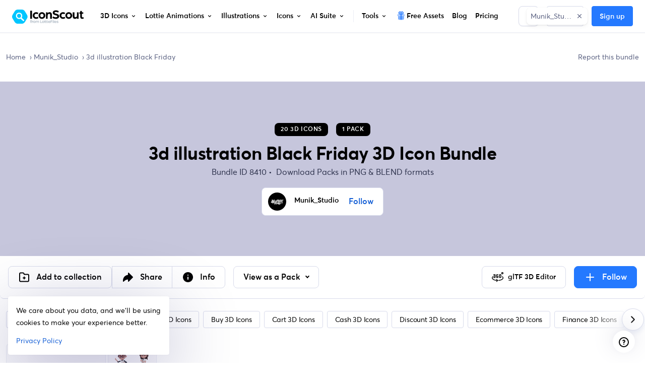

--- FILE ---
content_type: image/svg+xml
request_url: https://cdna.iconscout.com/img/icon-360.9a7499c.svg
body_size: 1499
content:
<svg width="25" height="25" viewBox="0 0 25 25" fill="none" xmlns="http://www.w3.org/2000/svg">
<g clip-path="url(#clip0_210_5666)">
<path d="M6.79565 14H3.79565C3.59674 14 3.40598 13.921 3.26532 13.7803C3.12467 13.6397 3.04565 13.4489 3.04565 13.25C3.04565 13.0511 3.12467 12.8603 3.26532 12.7197C3.40598 12.579 3.59674 12.5 3.79565 12.5H6.04565V8H3.79565C3.59674 8 3.40598 7.92098 3.26532 7.78033C3.12467 7.63968 3.04565 7.44891 3.04565 7.25C3.04565 7.05109 3.12467 6.86032 3.26532 6.71967C3.40598 6.57902 3.59674 6.5 3.79565 6.5H6.79565C6.99457 6.5 7.18533 6.57902 7.32598 6.71967C7.46664 6.86032 7.54565 7.05109 7.54565 7.25V13.25C7.54565 13.4489 7.46664 13.6397 7.32598 13.7803C7.18533 13.921 6.99457 14 6.79565 14ZM12.0457 14H10.5457C10.1478 14 9.7663 13.842 9.48499 13.5607C9.20369 13.2794 9.04565 12.8978 9.04565 12.5V8C9.04565 7.60218 9.20369 7.22064 9.48499 6.93934C9.7663 6.65804 10.1478 6.5 10.5457 6.5H12.7957C12.9946 6.5 13.1853 6.57902 13.326 6.71967C13.4666 6.86032 13.5457 7.05109 13.5457 7.25C13.5457 7.44891 13.4666 7.63968 13.326 7.78033C13.1853 7.92098 12.9946 8 12.7957 8H10.5457V9.5H12.0457C12.4435 9.5 12.825 9.65804 13.1063 9.93934C13.3876 10.2206 13.5457 10.6022 13.5457 11V12.5C13.5457 12.8978 13.3876 13.2794 13.1063 13.5607C12.825 13.842 12.4435 14 12.0457 14ZM10.5457 11V12.5H12.0457V11H10.5457ZM18.0457 14H16.5457C16.1478 14 15.7663 13.842 15.485 13.5607C15.2037 13.2794 15.0457 12.8978 15.0457 12.5V8C15.0457 7.60218 15.2037 7.22064 15.485 6.93934C15.7663 6.65804 16.1478 6.5 16.5457 6.5H18.0457C18.4435 6.5 18.825 6.65804 19.1063 6.93934C19.3876 7.22064 19.5457 7.60218 19.5457 8V12.5C19.5457 12.8978 19.3876 13.2794 19.1063 13.5607C18.825 13.842 18.4435 14 18.0457 14ZM16.5457 8V12.5H18.0457V8H16.5457Z" fill="black"/>
<path d="M6.79565 11H3.79565C3.59674 11 3.40598 10.921 3.26532 10.7803C3.12467 10.6397 3.04565 10.4489 3.04565 10.25C3.04565 10.0511 3.12467 9.86032 3.26532 9.71967C3.40598 9.57902 3.59674 9.5 3.79565 9.5H6.79565C6.99457 9.5 7.18533 9.57902 7.32598 9.71967C7.46664 9.86032 7.54565 10.0511 7.54565 10.25C7.54565 10.4489 7.46664 10.6397 7.32598 10.7803C7.18533 10.921 6.99457 11 6.79565 11ZM12.0457 20C5.31665 20 0.0456543 17.3645 0.0456543 14C0.0755706 13.3663 0.252737 12.7483 0.5631 12.195C0.873462 11.6417 1.30848 11.1684 1.83365 10.8125C1.9906 10.6902 2.18971 10.6352 2.38718 10.6597C2.58466 10.6841 2.76432 10.7861 2.88665 10.943C3.00899 11.0999 3.06396 11.2991 3.03949 11.4965C3.01501 11.694 2.9131 11.8737 2.75615 11.996C2.41854 12.2195 2.1348 12.5152 1.92545 12.8618C1.7161 13.2084 1.58638 13.5972 1.54565 14C1.54565 16.1285 5.85815 18.5 12.0457 18.5C12.2446 18.5 12.4353 18.579 12.576 18.7197C12.7166 18.8603 12.7957 19.0511 12.7957 19.25C12.7957 19.4489 12.7166 19.6397 12.576 19.7803C12.4353 19.921 12.2446 20 12.0457 20ZM14.2957 19.895C14.0967 19.9043 13.9023 19.8343 13.755 19.7003C13.6077 19.5662 13.5198 19.3792 13.5104 19.1803C13.5011 18.9813 13.5711 18.7869 13.7051 18.6396C13.8392 18.4923 14.0262 18.4043 14.2252 18.395C18.9682 17.9405 22.5457 16.049 22.5457 14C22.5048 13.597 22.3748 13.2082 22.1652 12.8616C21.9556 12.515 21.6716 12.2193 21.3337 11.996C21.2528 11.9366 21.1847 11.8616 21.1334 11.7754C21.0821 11.6892 21.0486 11.5936 21.0349 11.4942C21.0212 11.3948 21.0276 11.2937 21.0536 11.1969C21.0797 11.1 21.1249 11.0093 21.1866 10.9303C21.2483 10.8512 21.3253 10.7853 21.4129 10.7365C21.5006 10.6877 21.5971 10.6569 21.6968 10.6461C21.7965 10.6353 21.8974 10.6445 21.9935 10.6734C22.0896 10.7022 22.1789 10.75 22.2562 10.814C22.7817 11.1692 23.2172 11.6422 23.5278 12.1953C23.8385 12.7484 24.0158 13.3663 24.0457 14C24.0457 16.9175 20.0662 19.3415 14.3677 19.892L14.2957 19.895Z" fill="black"/>
<path d="M9.79565 22.25C9.64712 22.2503 9.50186 22.2064 9.37827 22.124C9.25469 22.0416 9.15835 21.9244 9.10148 21.7872C9.0446 21.65 9.02975 21.499 9.0588 21.3533C9.08785 21.2077 9.15949 21.0739 9.26465 20.969L10.9852 19.25L9.26465 17.531C9.12804 17.3896 9.05244 17.2001 9.05415 17.0035C9.05586 16.8068 9.13473 16.6187 9.27379 16.4796C9.41285 16.3406 9.60096 16.2617 9.7976 16.26C9.99425 16.2583 10.1837 16.3339 10.3252 16.4705L12.5752 18.7205C12.7158 18.8611 12.7947 19.0519 12.7947 19.2508C12.7947 19.4496 12.7158 19.6404 12.5752 19.781L10.3252 22.031C10.1846 22.1712 9.99418 22.25 9.79565 22.25ZM21.7957 6.5C21.3506 6.5 20.9156 6.36804 20.5456 6.12081C20.1756 5.87357 19.8872 5.52217 19.7169 5.11104C19.5466 4.69991 19.5021 4.24751 19.5889 3.81105C19.6757 3.37459 19.89 2.97368 20.2047 2.65901C20.5193 2.34434 20.9202 2.13005 21.3567 2.04323C21.7932 1.95642 22.2456 2.00097 22.6567 2.17127C23.0678 2.34157 23.4192 2.62996 23.6665 2.99997C23.9137 3.36998 24.0457 3.80499 24.0457 4.25C24.0457 4.84674 23.8086 5.41903 23.3866 5.84099C22.9647 6.26295 22.3924 6.5 21.7957 6.5ZM21.7957 3.5C21.6473 3.5 21.5023 3.54399 21.379 3.6264C21.2556 3.70881 21.1595 3.82594 21.1027 3.96299C21.046 4.10003 21.0311 4.25083 21.0601 4.39632C21.089 4.5418 21.1604 4.67544 21.2653 4.78033C21.3702 4.88522 21.5038 4.95665 21.6493 4.98559C21.7948 5.01453 21.9456 4.99968 22.0827 4.94291C22.2197 4.88615 22.3368 4.79002 22.4193 4.66668C22.5017 4.54334 22.5457 4.39834 22.5457 4.25C22.5457 4.05109 22.4666 3.86032 22.326 3.71967C22.1853 3.57902 21.9946 3.5 21.7957 3.5Z" fill="black"/>
</g>
<defs>
<clipPath id="clip0_210_5666">
<rect width="24" height="24" fill="white" transform="translate(0.0456543 0.5)"/>
</clipPath>
</defs>
</svg>


--- FILE ---
content_type: text/javascript
request_url: https://cdna.iconscout.com/16a59e9.modern.js
body_size: 103249
content:
(window.webpackJsonp=window.webpackJsonp||[]).push([[163,6,13,21,465,489,490,491,492,493,494,495,496,497,498,499,500,501,502,503,504,505,506,507,508,509,510,511,512,513,514,515,516,517,518,519,520,521,522,523,524,525,526,527,528,529,530,531,532,533,534,535,536,537,538,539,540,541,543,544,545,546,547,548,549,550,551,552,553,554,555,556,557,558,559,560,561,562,563,564,565,566,567,568,570,571,572,573,574,575,576,577,578,579,580,581,582,583,795],{1290:function(e,n,l){var content=l(1363);content.__esModule&&(content=content.default),"string"==typeof content&&(content=[[e.i,content,""]]),content.locals&&(e.exports=content.locals);(0,l(34).default)("2cd89d00",content,!0,{sourceMap:!1})},1292:function(e,n,l){var content=l(1392);content.__esModule&&(content=content.default),"string"==typeof content&&(content=[[e.i,content,""]]),content.locals&&(e.exports=content.locals);(0,l(34).default)("125db4cc",content,!0,{sourceMap:!1})},1294:function(e,n,l){var content=l(1409);content.__esModule&&(content=content.default),"string"==typeof content&&(content=[[e.i,content,""]]),content.locals&&(e.exports=content.locals);(0,l(34).default)("222eabaa",content,!0,{sourceMap:!1})},1295:function(e,n,l){var content=l(1411);content.__esModule&&(content=content.default),"string"==typeof content&&(content=[[e.i,content,""]]),content.locals&&(e.exports=content.locals);(0,l(34).default)("0ae9eb4b",content,!0,{sourceMap:!1})},1296:function(e,n,l){var content=l(1429);content.__esModule&&(content=content.default),"string"==typeof content&&(content=[[e.i,content,""]]),content.locals&&(e.exports=content.locals);(0,l(34).default)("4a61da82",content,!0,{sourceMap:!1})},1304:function(e,n,l){var content=l(1479);content.__esModule&&(content=content.default),"string"==typeof content&&(content=[[e.i,content,""]]),content.locals&&(e.exports=content.locals);(0,l(34).default)("01823088",content,!0,{sourceMap:!1})},1311:function(e,n,l){"use strict";n.a=function(e){var n="";return"3d"===e||"lottie"===e?n="Icon":"ai-image"===e&&(n="Image"),n}},1316:function(e,n,l){"use strict";var t=l(6);l(21),l(25);function o(e,n){var l=Object.keys(e);if(Object.getOwnPropertySymbols){var t=Object.getOwnPropertySymbols(e);n&&(t=t.filter((function(n){return Object.getOwnPropertyDescriptor(e,n).enumerable}))),l.push.apply(l,t)}return l}function r(e){for(var n=1;n<arguments.length;n++){var l=null!=arguments[n]?arguments[n]:{};n%2?o(Object(l),!0).forEach((function(n){Object(t.a)(e,n,l[n])})):Object.getOwnPropertyDescriptors?Object.defineProperties(e,Object.getOwnPropertyDescriptors(l)):o(Object(l)).forEach((function(n){Object.defineProperty(e,n,Object.getOwnPropertyDescriptor(l,n))}))}return e}var m=l(93),c=l(81),d={mixins:[l(374).a],props:{btnClass:{type:String,default:"btn-default"},to:{type:Object,default:()=>({name:"exclusive-3ds"})},btnText:{type:String,default:null},location:{type:String,default:"sales-banner"},refLocation:{type:String,default:null},asset:{type:String,default:null}},data:()=>({AllPlans:c.c}),methods:{slugify:m.a,scrollTopPricing(){window.scrollTo({top:0,behavior:"smooth"})}}},f=l(5),component=Object(f.a)(d,(function(){var e=this,n=e._self._c;return e.isLoggedIn?e.hasPremiumSubscription||"pricing"===e.$route.name?e.hasPremiumSubscription?e.hasIndividualSubscription&&e.planDetails?n("button",{directives:[{name:"track",rawName:"v-track",value:{event:"sales-banner",data:{route_path:e.$route.path,route_name:e.$route.name,location:e.location,action:e.slugify(e.$t("buttons.get_team_access","en"))}},expression:"{\n    event: 'sales-banner',\n    data: {\n      route_path: $route.path,\n      route_name: $route.name,\n      location,\n      action: slugify($t('buttons.get_team_access', 'en')),\n    },\n  }"}],class:["btn btn-lg ".concat(e.btnClass," px-7"),e.isLoadingSubscribe===e.AllPlans.teamPlan.planId?"ajax-loading disabled":null],attrs:{type:"button"},on:{click:function(n){e.hasPlan(e.AllPlans.teamPlan)?e.$router.push({name:"dashboard-subscriptions"}):e.onPaymentSubscribe(e.AllPlans.teamPlan,e.$route.fullPath,e.planDetails.method,e.planDetails.gateway,e.location)}}},[e._v("\n  "+e._s(e.$t("buttons.get_team_access"))+"\n")]):n("nuxt-link",{directives:[{name:"track",rawName:"v-track",value:[{event:"sales-banner",data:{route_path:e.$route.path,route_name:e.$route.name,location:e.location,action:e.slugify(e.btnText||e.$t("buttons.explore_exclusive","en"))}},..."pricing"===e.to.name?[{event:"pricing",data:{route_name:e.$route.name,route_path:e.$route.path,location:"sales-banner",action:"get-unlimited-downloads",data:r({postAction:"pricing-page",feature:"sales-banner",featureKey:"sales-banner-"+(e.asset?e.asset+"-"+e.refLocation:e.refLocation),refLocation:e.refLocation},e.asset&&{asset:e.asset})}}]:[]],expression:"[\n    {\n      event: 'sales-banner',\n      data: {\n        route_path: $route.path,\n        route_name: $route.name,\n        location,\n        action: slugify(btnText || $t('buttons.explore_exclusive', 'en')),\n      },\n    },\n    ...(to.name === 'pricing'\n      ? [\n          {\n            event: 'pricing',\n            data: {\n              route_name: $route.name,\n              route_path: $route.path,\n              location: 'sales-banner',\n              action: 'get-unlimited-downloads',\n              data: {\n                postAction: 'pricing-page',\n                feature: 'sales-banner',\n                featureKey:\n                  'sales-banner-' +\n                  (asset ? asset + '-' + refLocation : refLocation),\n                refLocation,\n                ...(asset && { asset }),\n              },\n            },\n          },\n        ]\n      : []),\n  ]"}],class:["btn btn-lg ".concat(e.btnClass," px-7")],attrs:{to:e.to}},[e._v("\n  "+e._s(e.btnText||e.$t("buttons.explore_exclusive"))+"\n")]):n("button",{directives:[{name:"track",rawName:"v-track",value:{event:"sales-banner",data:{route_path:e.$route.path,route_name:e.$route.name,location:e.location,action:"get-all-access"}},expression:"{\n    event: 'sales-banner',\n    data: {\n      route_path: $route.path,\n      route_name: $route.name,\n      location,\n      action: 'get-all-access',\n    },\n  }"}],class:["btn btn-lg ".concat(e.btnClass)],attrs:{type:"button"},on:{click:e.scrollTopPricing}},[e._v("\n  "+e._s(e.$t("buttons.get_unlimited_downloads"))+"\n")]):n("nuxt-link",{directives:[{name:"track",rawName:"v-track",value:[{event:"sales-banner",data:{route_path:e.$route.path,route_name:e.$route.name,location:e.location,action:"get-all-access"}},{event:"pricing",data:{route_name:e.$route.name,route_path:e.$route.path,location:e.location,action:"get-unlimited-downloads",data:r({postAction:"pricing-page",feature:"sales-banner",featureKey:"sales-banner-"+(e.asset?e.asset+"-"+e.refLocation:e.refLocation),refLocation:e.refLocation},e.asset&&{asset:e.asset})}}],expression:"[\n    {\n      event: 'sales-banner',\n      data: {\n        route_path: $route.path,\n        route_name: $route.name,\n        location,\n        action: 'get-all-access',\n      },\n    },\n    {\n      event: 'pricing',\n      data: {\n        route_name: $route.name,\n        route_path: $route.path,\n        location,\n        action: 'get-unlimited-downloads',\n        data: {\n          postAction: 'pricing-page',\n          feature: 'sales-banner',\n          featureKey:\n            'sales-banner-' +\n            (asset ? asset + '-' + refLocation : refLocation),\n          refLocation: refLocation,\n          ...(asset && { asset }),\n        },\n      },\n    },\n  ]"}],class:["btn btn-lg ".concat(e.btnClass)],attrs:{to:e.$helper.localize(r({name:"pricing"},e.asset&&{query:{asset:e.asset}}))}},[e._v("\n  "+e._s(e.$t("buttons.get_unlimited_downloads"))+"\n")]):n("button",{directives:[{name:"track",rawName:"v-track",value:{event:"sales-banner",data:{route_path:e.$route.path,route_name:e.$route.name,location:e.location,action:"get-started-its-free"}},expression:"{\n    event: 'sales-banner',\n    data: {\n      route_path: $route.path,\n      route_name: $route.name,\n      location,\n      action: 'get-started-its-free',\n    },\n  }"}],class:["btn btn-lg ".concat(e.btnClass)],attrs:{type:"button"},on:{click:e.handleAuth}},[e._v("\n  "+e._s(e.$t("buttons.get_started"))+"\n")])}),[],!1,null,null,null);n.a=component.exports},1318:function(e,n,l){var content=l(1539);content.__esModule&&(content=content.default),"string"==typeof content&&(content=[[e.i,content,""]]),content.locals&&(e.exports=content.locals);(0,l(34).default)("3c705890",content,!0,{sourceMap:!1})},1319:function(e,n,l){var content=l(1541);content.__esModule&&(content=content.default),"string"==typeof content&&(content=[[e.i,content,""]]),content.locals&&(e.exports=content.locals);(0,l(34).default)("74f754d3",content,!0,{sourceMap:!1})},1320:function(e,n,l){var content=l(1543);content.__esModule&&(content=content.default),"string"==typeof content&&(content=[[e.i,content,""]]),content.locals&&(e.exports=content.locals);(0,l(34).default)("6ed64716",content,!0,{sourceMap:!1})},1321:function(e,n,l){var content=l(1545);content.__esModule&&(content=content.default),"string"==typeof content&&(content=[[e.i,content,""]]),content.locals&&(e.exports=content.locals);(0,l(34).default)("60b3c97e",content,!0,{sourceMap:!1})},1322:function(e,n,l){var content=l(1547);content.__esModule&&(content=content.default),"string"==typeof content&&(content=[[e.i,content,""]]),content.locals&&(e.exports=content.locals);(0,l(34).default)("02bf48cb",content,!0,{sourceMap:!1})},1323:function(e,n,l){var content=l(1549);content.__esModule&&(content=content.default),"string"==typeof content&&(content=[[e.i,content,""]]),content.locals&&(e.exports=content.locals);(0,l(34).default)("605f646d",content,!0,{sourceMap:!1})},1324:function(e,n,l){var content=l(1551);content.__esModule&&(content=content.default),"string"==typeof content&&(content=[[e.i,content,""]]),content.locals&&(e.exports=content.locals);(0,l(34).default)("6ae57f3d",content,!0,{sourceMap:!1})},1327:function(e,n,l){"use strict";var t=l(1512),o=l(1513),r=l(1502),m=l(1503),c=l(1504),d=l(1505),f=l(1506),h=l(136),k=l(134),v=l(1414),y=l(1415),_=l(1416),w={components:{UilApple:t.a,UilWindows:o.a,UilDribbble:r.a,UilInstagram:m.a,UilFacebook:c.a,UilTwitter:d.a,UilLinkedin:f.a,FooterCopyright:v.a,FooterMeta:_.a,NewBadge:k.a,SelectLocale:y.a},i18n:{messages:{en:{free_icons:"Free Icons",free_emoji_icons:"Free Emoji Icons",free_logo_icons:"Free Logo Icons",ios_icon:"iOS Icons",sticker_icons:"Sticker Icons",gradient_icons:"Gradient Icons",use_cases:"Use Cases",illustration_kit:"Illustration Kit",reverse_image_search:"Reverse Image Search",calendar_of_festivities:"Calendar of Festivities",trending_keywords:"Trending Keywords",assets_of_the_day:"Freebies",explore_design_assets:"Explore Design Assets",hire_designers:"Hire Designers",icon_scout_api:"IconScout API",tutorials:"Tutorials",about:"About",all_features:"All Features",we_re_hiring:"We're Hiring",terms_of_use:"Terms of Use",privacy_policy:"Privacy Policy",license_agreement:"License Agreement",contributor_terms:"Contributor Terms",support_center:"Support Center",join_discord_community:"Join Discord Community"},es:{free_icons:"Iconos gratuitos",free_emoji_icons:"Iconos de Emoji gratuitos",free_logo_icons:"Logotipos gratuitos",ios_icon:"Iconos iOS",sticker_icons:"Iconos adhesivos",gradient_icons:"Iconos degradados",use_cases:"Casos prácticos",illustration_kit:"Kit de ilustración",reverse_image_search:"Búsqueda inversa de imágenes",calendar_of_festivities:"Calendario de fiestas",trending_keywords:"Palabras clave de tendencia",assets_of_the_day:"Recursos gratuitos del día",explore_design_assets:"Explorar recursos de diseño",hire_designers:"Contratar diseñadores",icon_scout_api:"API de IconScout",tutorials:"Tutoriales",about:"Acerca de",all_features:"Todas las funciones",we_re_hiring:"Estamos contratando",terms_of_use:"Condiciones de uso",privacy_policy:"Política de privacidad",license_agreement:"Acuerdo de licencia",contributor_terms:"Condiciones para colaboradores",support_center:"Centro de asistencia",join_discord_community:"Únete a la comunidad Discord"},pt:{free_icons:"Ícones grátis",free_emoji_icons:"Ícones de emoji grátis",free_logo_icons:"Ícones de logomarca grátis",ios_icon:"Ícones para iOS Ícones",sticker_icons:"Ícones para adesivos",gradient_icons:"Ícones com degradê",use_cases:"Use Cases",illustration_kit:"Kit de ilustração",reverse_image_search:"Pesquisa reversa de imagens",calendar_of_festivities:"Calendar of festivities",trending_keywords:"Palavras-chave em alta",assets_of_the_day:"Recursos gratuitos do dia",explore_design_assets:"Explore ativos de design",hire_designers:"Contratar Designers",icon_scout_api:"API IconScout",tutorials:"Tutorials",about:"Sobre",all_features:"Recursos de acesso",we_re_hiring:"Estamos contratando",terms_of_use:"Termos de uso",privacy_policy:"Política de Privacidade",license_agreement:"Acordo de licença",contributor_terms:"Termos de contribuição",support_center:"Central de suporte",join_discord_community:"Participe da comunidade no Discord"}}},props:{languages:{type:Array,default:()=>[]}},data(){return{row1:[{name:{en:"IconScout",es:"IconScout",pt:"IconScout",fr:"IconScout",de:"IconScout",ja:"IconScout",ko:"IconScout"},class:"col-md-4",links:[{action:"blog",name:{en:"Blog",es:"Blog",pt:"Blogue",fr:"Blog",de:"Blog",ja:"ブログ",ko:"블로그"},to:{name:"blog"},target:"_self"},{action:"about",name:{en:"About",es:"Acerca de",pt:"Sobre",fr:"À propos",de:"Über",ja:"について",ko:"에 대한"},href:"https://lottiefiles.com/team?utm_source=iconscout&utm_medium=footer",target:"_blank"},{action:"access",name:{en:"Features",es:"Características",pt:"Característicos",fr:"Caractéristiques",de:"Merkmale",ja:"特徴",ko:"특징"},to:{name:"access"},target:"_self"},{action:"become-contributor",name:{en:"Sell on IconScout",es:"Vender en IconScout",pt:"Venda no IconScout",fr:"Vendre sur IconScout",de:"Verkaufen Sie auf IconScout",ja:"IconScoutで販売する",ko:"IconScout에서 판매"},to:{name:"become-contributor"},target:"_self"},{action:"hiring",name:{en:"We’re hiring",es:"Nosotros estamos contratando",pt:"Estamos contratando",fr:"Nous embauchons",de:"Wir stellen ein",ja:"採用中",ko:"우리는 고용 중이다"},href:"https://lottiefiles.com/careers?utm_source=iconscout&utm_medium=footer",target:"_blank"}]},{name:{en:"Design Assets",es:"Activos de diseño",pt:"Ativos de projeto",fr:"Actifs de conception",de:"Design-Ressourcen",ja:"デザインアセット",ko:"디자인 자산"},class:"col-md-2",links:[{action:"3ds",name:{en:"3D Icons",es:"Activos 3D",pt:"Ativos 3D",fr:"Actifs 3D",de:"3D-Objekte",ja:"3Dアセット",ko:"3D 자산"},to:this.$helper.localize({name:"3ds"}),target:"_self"},{action:"lotties",name:{en:"Lottie Animations",es:"Animaciones de Lottie",pt:"Animações de Lottie",fr:"Lottie Animations",de:"Lottie-Animationen",ja:"ロッティアニメーション",ko:"로티 애니메이션"},to:this.$helper.localize({name:"lotties"}),target:"_self"},{action:"illustrations",name:{en:"Vector Illustrations",es:"ilustraciones vectoriales",pt:"ilustrações vetoriais",fr:"Illustrations vectorielles",de:"Vektorillustrationen",ja:"ベクターイラスト",ko:"벡터 일러스트"},to:this.$helper.localize({name:"illustrations"}),target:"_self"},{action:"ai-images",name:{en:"AI Images",es:"Imágenes IA",pt:"Imagens IA",fr:"Images IA",de:"KI-Bilder",ja:"AI画像",ko:"AI 이미지"},to:this.$helper.localize({name:"ai-images"}),target:"_self"},{action:"illustration-kit",name:{en:"Illustration Kits",es:"Kit de ilustración",pt:"Kit de ilustração",fr:"Illustration Kit",de:"Illustrations-Kit",ja:"イラストキット",ko:"일러스트레이션 키트"},to:{name:"illustration-kit"},target:"_self"},{action:"icons",name:{en:"Icons",es:"Iconos",pt:"Ícones",fr:"Icônes",de:"Symbole",ja:"アイコン",ko:"아이콘"},to:this.$helper.localize({name:"icons"}),target:"_self"},{action:"unicons",name:{en:"Unicons - Icon Fonts",es:"Biblioteca de fuentes de iconos Unicons",pt:"Biblioteca de fontes de ícones Unicons",fr:"Bibliothèque de polices d'icônes Unicons",de:"Unicons Icon-Schriftartenbibliothek",ja:"Unicons アイコンフォントライブラリ",ko:"유니콘 아이콘 글꼴 라이브러리"},to:{name:"unicons"},target:"_self"},{action:"templates",name:{en:"Free Design Templates",es:"Personalizar plantillas",pt:"Personalizar modelos",fr:"Personnaliser les modèles",de:"Passen Sie Vorlagen an",ja:"テンプレートのカスタマイズ",ko:"템플릿 사용자 정의"},to:{name:"templates"},target:"_self"}]},{name:{en:"Tools",es:"Herramientas",pt:"Ferramentas",fr:"Outils",de:"Werkzeuge",ja:"ツール",ko:"도구"},class:"col-md-2",links:[{action:"illustration-kit-editor",name:{en:"Illustration Kit Editor",es:"Editor de kit de ilustración",pt:"Editor de Kit de Ilustração",fr:"Éditeur de kits d'illustrations",de:"Illustrations-Kit-Editor",ja:"イラストキットエディター",ko:"일러스트레이션 키트 에디터"},to:{name:"illustration-kit"},target:"_self"},{action:"gltf-3d-editor",name:{en:"glTF 3D Editor",es:"Editor 3D glTF",pt:"Editor 3D glTF",fr:"glTF Éditeur 3D",de:"glTF 3D-Editor",ja:"glTF 3D エディター",ko:"glTF 3D 편집기"},to:{name:"gltf-3d-editor"},target:"_self"},{action:"svg-editor",name:{en:"SVG Editor",es:"Editor SVG",pt:"Editor SVG",fr:"Éditeur SVG",de:"SVG-Editor",ja:"SVG エディター",ko:"SVG 편집기"},to:{name:"svg-editor"},target:"_self"},{action:"lottie-editor",name:{en:"Lottie Editor",es:"Editora Lottie",pt:"Editora Lottie",fr:"Éditeur Lottie",de:"Lottie-Herausgeber",ja:"ロッティ編集者",ko:"로티에디터"},href:"https://lottiefiles.com/editor",target:"_blank"},{action:"svg-to-png",name:{en:"SVG to PNG",es:"SVG a PNG",pt:"SVG para PNG",fr:"SVG en PNG",de:"SVG zu PNG",ja:"SVGからPNGへ",ko:"SVG에서 PNG로"},to:{name:"converter-slug",params:{slug:"svg-to-png"}},target:"_self"},{action:"ai-reimagine",name:{en:"AI Reimagine",es:"Reimaginar IA",pt:"Reimaginar IA",fr:"Réimaginer IA",de:"KI neu gestalten",ja:"AI再イメージ",ko:"AI 재구성"},to:{name:"ai-reimagine"},target:"_self"},{action:"api",name:{en:"IconScout API",es:"API IconScout",pt:"API IconScout",fr:"API IconScout",de:"IconScout-API",ja:"アイコンスカウトAPI",ko:"아이콘스카우트 API"},to:{name:"api"},target:"_self"},{action:"lottie-preview",name:{en:"Lottie Preview",es:"Vista previa de Lottie",pt:"Visualização Lottie",fr:"Aperçu Lottie",de:"Lottie-Vorschau",ja:"Lottieプレビュー",ko:"Lottie 미리보기"},to:{name:"tools-lottie-preview"},target:"_self"}]},{name:{en:"Plugins",es:"Complementos",pt:"Plug-ins",fr:"Plugins",de:"Plugins",ja:"プラグイン",ko:"플러그인"},class:"col-md-2",links:[{action:"for-figma",name:{en:"Figma",es:"Figma",pt:"Figma",fr:"Figma",de:"Figma",ja:"Figma",ko:"Figma"},to:{name:"plugins-slug",params:{slug:"for-figma"}},target:"_self"},{action:"iconscout-for-canva",name:{en:"Canva",es:"Canva",pt:"Canva",fr:"Canva",de:"Canva",ja:"Canva",ko:"Canva"},to:{name:"plugins-iconscout-for-canva",params:{slug:"iconscout-for-canva"}},target:"_self"},{action:"for-powerpoint",name:{en:"PowerPoint",es:"PowerPoint",pt:"PowerPoint",fr:"PowerPoint",de:"PowerPoint",ja:"PowerPoint",ko:"PowerPoint"},to:{name:"plugins-slug",params:{slug:"for-powerpoint"}},target:"_self"},{action:"for-google-slides",name:{en:"Google Slides",es:"Google Slides",pt:"Google Slides",fr:"Google Slides",de:"Google Slides",ja:"Google Slides",ko:"Google Slides"},to:{name:"plugins-slug",params:{slug:"for-google-slides"}},target:"_self"},{action:"unicons-for-figma",name:{en:"Unicons for Figma",es:"Unicons for Figma",pt:"Unicons for Figma",fr:"Unicons for Figma",de:"Unicons for Figma",ja:"Unicons for Figma",ko:"Unicons for Figma"},href:"https://www.figma.com/community/plugin/1334018023334266887",target:"_blank"},{action:"for-adobe-xd",name:{en:"Adobe XD",es:"Adobe XD",pt:"Adobe XD",fr:"Adobe XD",de:"Adobe XD",ja:"Adobe XD",ko:"Adobe XD"},to:{name:"plugins-slug",params:{slug:"for-adobe-xd"}},target:"_self"}]}],row2:[{name:{en:"Get IconScout for desktop",es:"Obtenga IconScout para escritorio",pt:"Obtenha o IconScout para desktop",fr:"Obtenez IconScout pour ordinateur de bureau",de:"Holen Sie sich IconScout für den Desktop",ja:"デスクトップ用Ic​​onScoutを入手",ko:"데스크탑용 IconScout 받기"},class:"col-md-4",links:[{action:"for-mac",component:"uil-apple",to:{name:"desktop-app-slug",params:{slug:"for-mac"}},target:"_self"},{action:"for-windows",component:"uil-windows",to:{name:"desktop-app-slug",params:{slug:"for-windows"}},target:"_self"}]},{name:{en:"Design Resources",es:"Recursos de diseño",pt:"Recursos de design",fr:"Ressources de conception",de:"Ressourcen entwerfen",ja:"デザインリソース",ko:"디자인 리소스"},class:"col-md-2",links:[{action:"free-3ds",name:{en:"Free 3D Icons",es:"Activos 3D gratuitos",pt:"Ativos 3D gratuitos",fr:"Ressources 3D gratuites",de:"Kostenlose 3D-Assets",ja:"無料の3Dアセット",ko:"무료 3D 자산"},to:this.$helper.localize({name:"free-3ds"}),target:"_self"},{action:"free-lotties",name:{en:"Free Lottie Animations",es:"Animaciones de Lottie gratis",pt:"Animações Lottie gratuitas",fr:"Animations Lottie gratuites",de:"Kostenlose Lottie-Animationen",ja:"無料のロッティアニメーション",ko:"무료 Lotie 애니메이션"},to:this.$helper.localize({name:"free-lotties"}),target:"_self"},{action:"free-illustrations",name:{en:"Free Illustrations",es:"Ilustraciones gratuitas",pt:"Ilustrações gratuitas",fr:"Illustrations gratuites",de:"Kostenlose Illustrationen",ja:"無料イラスト",ko:"무료 일러스트레이션"},to:this.$helper.localize({name:"free-illustrations"}),target:"_self"},{action:"free-icons",name:{en:"Free Icons",es:"Iconos gratis",pt:"Ícones grátis",fr:"Icônes gratuites",de:"Kostenlose Icons",ja:"無料アイコン",ko:"무료 아이콘"},to:this.$helper.localize({name:"free-icons"}),target:"_self"},{action:"freebies",name:{en:"Freebies",es:"Activos gratuitos del día",pt:"Ativos Gratuitos do Dia",fr:"Actifs gratuits du jour",de:"Kostenlose Assets des Tages",ja:"今日の無料アセット",ko:"오늘의 무료 자산"},to:{name:"freebies"},target:"_self"},{action:"calendar-of-festivities",name:{en:"Calendar of Festivities",es:"Calendario de Fiestas",pt:"Calendário de Festas",fr:"Calendrier des festivités",de:"Festkalender",ja:"祝祭カレンダー",ko:"축제 일정"},to:{name:"holidays-festivals-celebrations-design-assets"},target:"_self"},{action:"trending-keywords",name:{en:"Trending Keywords",es:"Palabras clave de tendencia",pt:"Palavras-chave em alta",fr:"Mots-clés tendance",de:"Trend-Schlüsselwörter",ja:"トレンドキーワード",ko:"인기 키워드"},to:{name:"keywords"},target:"_self"}]},{name:{en:"Legal",es:"Legal",pt:"Jurídico",fr:"Légal",de:"Rechtliches",ja:"法律上の",ko:"합법적인"},class:"col-md-2",links:[{action:"terms",name:{en:"Terms of use",es:"Condiciones de uso",pt:"Termos de uso",fr:"Conditions d'utilisation",de:"Nutzungsbedingungen",ja:"利用規約",ko:"이용약관"},to:{name:"legal-slug",params:{slug:"terms-of-use"}},target:"_self"},{action:"privacy-policy",name:{en:"Privacy policy",es:"Política de privacidad",pt:"Política de Privacidade",fr:"Politique de confidentialité",de:"Datenschutzrichtlinie",ja:"プライバシーポリシー",ko:"개인 정보 정책"},to:{name:"legal-slug",params:{slug:"privacy-policy"}},target:"_self"},{action:"license",name:{en:"License agreeement",es:"Acuerdo de licencia",pt:"Contrato de licença",fr:"Accord de licence",de:"Lizenzvereinbarung",ja:"ライセンス契約",ko:"라이센스 계약"},to:{name:"licenses"},target:"_self"},{action:"contributor-terms",name:{en:"Contributor terms",es:"Términos del colaborador",pt:"Termos do contribuidor",fr:"Conditions du contributeur",de:"Bedingungen für Mitwirkende",ja:"寄稿者の規約",ko:"기여자 용어"},to:{name:"legal-slug",params:{slug:"contributor-terms"}},target:"_self"},{action:"community",name:{en:"Join discord community",es:"Únete a la comunidad de discordia",pt:"Junte-se à comunidade discord",fr:"Rejoignez la communauté Discord",de:"Treten Sie der Discord-Community bei",ja:"Discordコミュニティに参加する",ko:"디스코드 커뮤니티에 가입하세요"},href:"https://discord.gg/RfXAwxXXU9",target:"_blank"}]},{name:{en:"Support",es:"Apoyo",pt:"Apoiar",fr:"Soutien",de:"Unterstützung",ja:"サポート",ko:"지원하다"},class:"col-md-2",links:[{action:"support",name:{en:"Support center",es:"Centro de Apoyo",pt:"Centro de Apoio",fr:"Centre de soutien",de:"Hilfecenter",ja:"サポートセンター",ko:"지원 센터"},href:"https://help.iconscout.com/hc/en-gb",target:"_blank"},{action:"faq",name:{en:"FAQ",es:"Preguntas más frecuentes",pt:"Perguntas frequentes",fr:"FAQ",de:"FAQ",ja:"よくある質問",ko:"자주하는 질문"},href:"https://help.iconscout.com/hc/en-gb/categories/6888506744857-Design-Asset-FAQs",target:"_blank"},{action:"contact",name:{en:"Contact us",es:"Contacta con nosotros",pt:"Contate-nos",fr:"Contactez-nous",de:"Kontaktiere uns",ja:"お問い合わせ",ko:"문의하기"},href:"mailto:support@iconscout.com",target:"_blank"}]}]}},computed:{total(){return this.$n(h.assets.items.icons_count+h.assets.items.illustrations_count+h.assets.items["3ds_count"]+h.assets.items.lotties_count)}}},j=l(1428),x=l(5);var component=Object(x.a)(w,(function(){var e=this,n=e._self._c;return n("div",{class:e.$style.footer},["en"===e.$i18n.locale?n("footer-meta",{class:e.$style.metaCopy}):e._e(),e._v(" "),n("footer",{attrs:{id:"footer"}},[n("div",{staticClass:"container"},[n("div",{staticClass:"d-flex py-5-5 flex-wrap justify-content-between"},[n("div",{staticClass:"d-flex flex-col flex-sm-row flex-wrap align-items-center"},[n("img",{staticClass:"mr-4",attrs:{src:l(382),alt:"IconScout Logo",height:"36"}}),e._v(" "),n("span",{staticClass:"font-size-sm"},[e._v("\n            "+e._s(e.$t("footer.large.sub_heading"))+"\n          ")])]),e._v(" "),n("span",{staticClass:"d-flex align-items-center font-size-sm"},[n("em",{class:["text-primary-dark mr-1",e.$style.totalAssetCount]},[e._v(e._s(e.total))]),e._v("\n          "+e._s(e.$t("footer.large.counting"))+"\n        ")])]),e._v(" "),n("hr",{staticClass:"m-0"}),e._v(" "),n("div",{staticClass:"row justify-content-between mt-5-5"},e._l(e.row1,(function(col,l){return n("div",{key:l,class:["col-6 mb-5-5",col.class]},[n("h5",{class:["mb-2-5",e.$style.title]},[e._v("\n            "+e._s(col.name[e.$i18n.locale])+"\n          ")]),e._v(" "),n("ul",{staticClass:"list-unstyled mb-0"},e._l(col.links,(function(link,l){return n("li",{key:l,class:["mb-2",e.$style.link]},[link.to?n("nuxt-link",{directives:[{name:"track",rawName:"v-track",value:{data:{route_path:e.$route.path,route_name:e.$route.name,location:"footer",item:link.action,data:{variant:"large",lang:e.$i18n.locale}}},expression:"{\n                  data: {\n                    route_path: $route.path,\n                    route_name: $route.name,\n                    location: 'footer',\n                    item: link.action,\n                    data: {\n                      variant: 'large',\n                      lang: $i18n.locale,\n                    },\n                  },\n                }"}],staticClass:"font-size-sm position-relative",attrs:{to:link.to,target:link.target}},[e._v("\n                "+e._s(link.name[e.$i18n.locale])+"\n                "),link.badge?n("div",{class:e.$style.badge},[n("new-badge",{attrs:{label:link.badge,variant:"green"}})],1):e._e()]):n("a",{directives:[{name:"track",rawName:"v-track",value:{data:{route_path:e.$route.path,route_name:e.$route.name,location:"footer",item:link.action,data:{variant:"large",lang:e.$i18n.locale}}},expression:"{\n                  data: {\n                    route_path: $route.path,\n                    route_name: $route.name,\n                    location: 'footer',\n                    item: link.action,\n                    data: {\n                      variant: 'large',\n                      lang: $i18n.locale,\n                    },\n                  },\n                }"}],staticClass:"font-size-sm position-relative",attrs:{href:link.href,target:link.target}},[e._v(e._s(link.name[e.$i18n.locale])+"\n                "),link.badge?n("div",{class:e.$style.badge},[n("new-badge",{attrs:{label:link.badge,variant:"green"}})],1):e._e()])],1)})),0)])})),0),e._v(" "),n("div",{staticClass:"row justify-content-between"},e._l(e.row2,(function(col,l){return n("div",{key:l,class:["col-6 mb-5-5",col.class,0===l?"order-md-0 order-3":null]},[n("h5",{class:["mb-2-5",e.$style.title]},[e._v("\n            "+e._s(col.name[e.$i18n.locale])+"\n          ")]),e._v(" "),n("ul",{staticClass:"list-unstyled mb-0"},e._l(col.links,(function(link,l){return n("li",{key:l,class:["mb-2",link.component?"list-inline-item mr-4":null,e.$style.link]},[link.to?n("nuxt-link",{staticClass:"font-size-sm",attrs:{to:link.to,target:link.target}},[link.component?n(link.component,{tag:"component",attrs:{size:"20"}}):n("span",[e._v(e._s(link.name[e.$i18n.locale]))])],1):n("a",{staticClass:"font-size-sm",attrs:{href:link.href,target:link.target}},[link.component?n(link.component,{tag:"component",attrs:{size:"20"}}):n("span",[e._v(e._s(link.name[e.$i18n.locale]))])],1)],1)})),0)])})),0),e._v(" "),n("hr",{staticClass:"m-0"}),e._v(" "),n("div",{staticClass:"d-flex justify-content-between align-items-center"},[n("ul",{class:["list-unstyled py-5-5 mb-0",e.$style.socialIcons]},[n("li",[n("a",{staticClass:"text-secondary",attrs:{href:"https://www.facebook.com/iconscout",target:"_blank",rel:"nofollow noopener"}},[n("uil-facebook",{attrs:{size:"20"}})],1)]),e._v(" "),n("li",[n("a",{staticClass:"text-secondary",attrs:{href:"https://www.instagram.com/iconscout",target:"_blank",rel:"nofollow noopener"}},[n("uil-instagram",{attrs:{size:"20"}})],1)]),e._v(" "),n("li",[n("a",{staticClass:"text-secondary",attrs:{href:"https://twitter.com/iconscout",target:"_blank",rel:"nofollow noopener"}},[n("uil-twitter",{attrs:{size:"20"}})],1)]),e._v(" "),n("li",[n("a",{staticClass:"text-secondary",attrs:{href:"https://www.linkedin.com/company/iconscout",target:"_blank",rel:"nofollow noopener"}},[n("uil-linkedin",{attrs:{size:"20"}})],1)]),e._v(" "),n("li",[n("a",{staticClass:"text-secondary",attrs:{href:"https://dribbble.com/iconscout",target:"_blank",rel:"nofollow noopener"}},[n("uil-dribbble",{attrs:{size:"20"}})],1)])]),e._v(" "),n("select-locale",{attrs:{languages:e.languages}})],1)]),e._v(" "),n("div",{class:e.$style.copyright},[n("div",{staticClass:"container py-5-5"},[n("footer-copyright")],1)])])],1)}),[],!1,(function(e){this.$style=j.default.locals||j.default}),null,null);n.a=component.exports},1329:function(e,n,l){"use strict";var t=l(1669),o=l(1670),r={components:{UilAngleLeftB:t.a,UilAngleRightB:o.a},props:{noControls:{type:Boolean,default:!1},compressed:{type:Boolean,default:!1},arrowWithBorder:{type:Boolean,default:!0},trackListName:{type:String,default:null}},data:()=>({canScrollLeft:!1,canScrollRight:!1}),mounted(){this.$nextTick((()=>{var e=new ResizeObserver((()=>{this.$refs.scroller&&this.setNextPrev()}));this.$refs.scroller&&e.observe(this.$refs.scroller)}))},methods:{setNextPrev(){this.canScrollLeft=this.$refs.scroller.scrollLeft>0,this.canScrollRight=this.$refs.scroller.scrollLeft+this.$refs.scroller.offsetWidth<this.$refs.scroller.scrollWidth},swipeLeft(){this.trackListName&&this.track("scroll-left");var e=this.$refs.scroller.clientWidth-Math.round(this.$refs.scroller.clientWidth/4);this.$refs.scroller.scrollTo({left:this.$refs.scroller.scrollLeft-e,behavior:"smooth"}),window.setTimeout((()=>{this.setNextPrev()}),200)},swipeRight(){this.trackListName&&this.track("scroll-right");var e=this.$refs.scroller.clientWidth-Math.round(this.$refs.scroller.clientWidth/4);this.$refs.scroller.scrollTo({left:this.$refs.scroller.scrollLeft+e,behavior:"smooth"}),window.setTimeout((()=>{this.setNextPrev()}),200)},track(e){this.$analytics.track("click",{route_name:this.$route.name,route_path:this.$route.path,location:this.trackListName,action:e})}}},m=l(1362),c=l(5);var component=Object(c.a)(r,(function(){var e=this,n=e._self._c;return n("div",{class:e.$style.container},[n("div",{ref:"scroller",class:["horizontalScroll",e.$style.scroller,e.$style.xScroll,{"py-0":e.compressed,[e.$style.noControls]:e.noControls}],on:{scroll:e.setNextPrev}},[e._t("default"),e._v(" "),n("div",[e.canScrollLeft?n("div",{class:["shadow-left",e.arrowWithBorder?e.$style.shadowLeft:e.$style.leftArrowWithoutBorder]},[n("button",{class:["btn btn-icon btn-default",e.arrowWithBorder?null:"btn-sm",e.$style.left],attrs:{type:"button"},on:{click:e.swipeLeft}},[n("uil-angle-left-b")],1)]):e._e(),e._v(" "),e.canScrollRight?n("div",{class:["shadow-right",e.arrowWithBorder?e.$style.shadowRight:e.$style.rightArrowWithoutBorder]},[n("button",{class:["btn btn-icon btn-default",e.arrowWithBorder?null:"btn-sm",e.$style.right],attrs:{type:"button"},on:{click:e.swipeRight}},[n("uil-angle-right-b")],1)]):e._e()])],2)])}),[],!1,(function(e){this.$style=m.default.locals||m.default}),null,null);n.a=component.exports},1330:function(e,n,l){var content=l(1692);content.__esModule&&(content=content.default),"string"==typeof content&&(content=[[e.i,content,""]]),content.locals&&(e.exports=content.locals);(0,l(34).default)("2255cc9e",content,!0,{sourceMap:!1})},1332:function(e,n,l){var content=l(1694);content.__esModule&&(content=content.default),"string"==typeof content&&(content=[[e.i,content,""]]),content.locals&&(e.exports=content.locals);(0,l(34).default)("8861fb02",content,!0,{sourceMap:!1})},1337:function(e,n,l){"use strict";var t=l(8),o=l(6),r=(l(21),l(40),l(1338),l(1339),l(1340),l(1341),l(1342),l(1343),l(1344),l(1345),l(1346),l(1347),l(1348),l(1349),l(1350),l(1351),l(1352),l(1353),l(25),l(1265)),m=l(1895),c=l(1267),d=l(1896),f=l(1897),h=l(1898),k=l(274),v=l(74),y=l(132),_=l(14),w=l(49);function j(e,n){var l=Object.keys(e);if(Object.getOwnPropertySymbols){var t=Object.getOwnPropertySymbols(e);n&&(t=t.filter((function(n){return Object.getOwnPropertyDescriptor(e,n).enumerable}))),l.push.apply(l,t)}return l}function x(e){for(var n=1;n<arguments.length;n++){var l=null!=arguments[n]?arguments[n]:{};n%2?j(Object(l),!0).forEach((function(n){Object(o.a)(e,n,l[n])})):Object.getOwnPropertyDescriptors?Object.defineProperties(e,Object.getOwnPropertyDescriptors(l)):j(Object(l)).forEach((function(n){Object.defineProperty(e,n,Object.getOwnPropertyDescriptor(l,n))}))}return e}var $={components:{UilFolderMedical:r.a,UilLock:m.a,UilPlus:c.a,UilMinus:d.a,UilSpinner:f.a,UisFolderCheck:h.a,Dropdown:k.a},mixins:[w.a],props:{item:{type:Object,default:()=>({})},size:{type:String,default:"md"},page:{type:String,default:"listing"},isBlock:{type:Boolean,default:!1},trackListName:{type:String,default:""},client:{type:String,default:"product-template"}},data:()=>({addingItemToCollection:null,isLoading:!1,collectionItemHasBeenAddedTo:[],dropdownShown:!1}),computed:x(x({},Object(v.d)({collections:e=>e.user.collections})),{},{productType(){var e="";return this.item.raw_bundle_id?e="bundle":this.item.raw_pack_id?e="pack":this.item.raw_item_id&&(e="item"),e},itemCollectionsData(){if(!this.collections)return[];var e=new Set(this.collectionItemHasBeenAddedTo.map((e=>e.uuid)));return this.collections.map((n=>{var l=e.has(n.uuid);return x(x({},n),{},{addedToCollection:l})}))},isAddedToCollection(){return this.collectionItemHasBeenAddedTo.length>0}}),watch:{"$route.query.checklist"(e){if("add-to-collection"===e){var button=this.$refs["add-to-collection"];setTimeout((()=>{button.setAttribute("data-balloon-visible","true")}),1e3),setTimeout((()=>{button.removeAttribute("data-balloon-visible")}),5e3)}}},mounted(){this.collectionItemHasBeenAddedTo=this.item.collections||[],this.$nuxt.$on("collection-saved",((e,n)=>{this.item.uuid===n.uuid&&(this.addOrRemoveItemFromCollection(e,!0),this.showSuccessToast(e),this.$store.dispatch("user/fetchCollections"))})),this.$nextTick((()=>{var e;if("add-to-collection"===(null===(e=this.$route.query)||void 0===e?void 0:e.checklist)){var button=this.$refs["add-to-collection"];setTimeout((()=>{button.setAttribute("data-balloon-visible","true")}),1e3),setTimeout((()=>{button.removeAttribute("data-balloon-visible")}),5e3)}}))},methods:{showCreateCollectionModal(){this.$analytics.track("collections",{route_name:this.$route.name,route_path:this.$route.path,location:"add-to-collection-dd",action:"create-new-collection-cta",data:x(x({},Object(y.b)(this,{item:this.item,productType:this.productType})),{},{list:this.trackListName,client:this.client})}),this.$modal.open({id:"modalCreateCollection",component:Promise.all([l.e(0),l.e(1),l.e(56),l.e(90)]).then(l.bind(null,6277)),options:{modalOnModal:!0},props:{item:x(x({},this.item),{},{productType:this.productType,client:this.client})}})},trackCollect(e){this.$analytics.track(this.client,{route_name:this.$route.name,route_path:this.$route.path,location:this.trackListName,action:"add-to-collection",data:x(x({postAction:e},Object(y.b)(this,{item:this.item,canBranded:!0})),{},{client:this.client})})},addOrRemoveItemFromCollection(e,n){if(n)this.collectionItemHasBeenAddedTo.push({uuid:e.uuid});else{var l=[...this.collectionItemHasBeenAddedTo],t=l.findIndex((n=>n.uuid===e.uuid));l.splice(t,1),this.collectionItemHasBeenAddedTo=l}},isItemAddedToCollectionUuid(e){return!!this.collectionItemHasBeenAddedTo.find((n=>n.uuid===e.uuid))},loadCollectionData(){var e=this;return Object(t.a)((function*(){e.$emit("showHoverCard",!0);e.handleAuth({trackAuth:()=>{e.dropdownShown=!1,e.trackCollect("auth")}})&&(e.trackCollect("default"),e.collections||(e.isLoading=!0,yield e.$store.dispatch("user/fetchCollections"),e.isLoading=!1))}))()},addToCollection(e){var n=this;return Object(t.a)((function*(){var l=n.isItemAddedToCollectionUuid(e);try{n.addingItemToCollection=e.uuid;var t=Object(_.c)("/api/v2/auth/edit-collections");yield n.$axios.post(t,{action:"update",product_type:n.productType,collection_uuid:e.uuid,product_uuid:n.item.uuid}),l?n.addOrRemoveItemFromCollection(e,!1):(n.showSuccessToast(e),n.addOrRemoveItemFromCollection(e,!0)),n.$analytics.track("collections",{route_name:n.$route.name,route_path:n.$route.path,location:"add-to-collection-dd",action:"collect",data:x(x({},Object(y.b)(n,{item:n.item,productType:n.productType})),{},{client:n.client,list:n.trackListName,collection:{id:e.id,featured:e.featured,followers_count:e.followers_count,addedToCollection:!l}})}),n.$nuxt.$emit("collection-updated")}catch(e){console.error(e)}finally{n.addingItemToCollection=null}}))()},showSuccessToast(e){this.$customToast.show({item:this.item,productType:this.productType,title:"Added to ".concat(e.name),trackingObj:{event:"collections",data:{route_name:this.$route.name,route_path:this.$route.path,location:"collections-success-toast",action:"view-my-collection",data:x(x({},Object(y.b)(this,{item:this.item,productType:this.productType})),{},{collection:{id:e.id,featured:e.featured}})}},href:this.$router.resolve({name:"dashboard-collections-slug",params:{slug:e.uuid},query:x({asset:this.item.asset},"item"!==this.productType&&{product_type:this.productType})}).href})}}},C=l(1391),O=l(5);var component=Object(O.a)($,(function(){var e=this,n=e._self._c;return n("div",[n("dropdown",{attrs:{id:"add-to-collection","popper-class":["p-0",e.$style.addToCollection],"no-caret":"",placement:"left-end",lazy:"",shown:e.dropdownShown,triggers:[]},on:{toggle:e.loadCollectionData,show:e.loadCollectionData,hide:function(n){return e.$emit("showHoverCard",!1)},"auto-hide":function(n){e.dropdownShown=!1}},scopedSlots:e._u([{key:"popper",fn:function(){return[n("div",{class:e.$style.addToCollectionBody},[n("h4",{class:["px-2-5",e.$style.addToCollectionTitle]},[e._v("\n          Add to collection\n        ")]),e._v(" "),n("button",{directives:[{name:"close-popper",rawName:"v-close-popper"}],class:["btn btn-zero",e.$style.addToCollectionListItem],attrs:{type:"button"},on:{click:e.showCreateCollectionModal}},[n("div",{staticClass:"d-flex align-items-center"},[n("uil-plus",{staticClass:"mr-2"}),e._v("\n            Create new collection\n          ")],1)]),e._v(" "),e.isLoading?e._l(3,(function(i){return n("div",{key:i,class:["my-3",e.$style.loading]})})):e._l(e.itemCollectionsData,(function(l){return n("button",{key:l.id,class:["btn btn-zero",e.$style.addToCollectionListItem,l.addedToCollection?e.$style.addedToCollectionListItem:null],attrs:{type:"button","aria-label":"Add to ".concat(l.name," collection")},on:{click:function(n){return e.addToCollection(l)}}},[n("div",{staticClass:"d-flex align-items-center justify-content-between w-100",attrs:{"aria-hidden":"true",title:l.name}},[n("div",{class:["d-flex align-items-center",e.$style.addToCollectionListItemName]},[n("uil-lock",{staticClass:"mr-2 flex-shrink-0"}),e._v(" "),n("span",{staticClass:"text-truncate"},[e._v("\n                  "+e._s(l.name)+"\n                ")])],1),e._v(" "),n("div",{staticClass:"flex-shrink-0"},[e.addingItemToCollection===l.uuid?[n("uil-spinner",{class:e.$style.spinner})]:[l.addedToCollection?n("uil-minus",{class:e.$style.addToCollectionListItemIcon}):n("uil-plus",{class:e.$style.addToCollectionListItemIcon})]],2)])])}))],2)]},proxy:!0}])},[n("button",{directives:[{name:"tooltip",rawName:"v-tooltip",value:{content:e.$t("common.favourite"),html:!0,placement:"left",popperClass:"new-tooltip-style"},expression:"{\n        content: $t('common.favourite'),\n        html: true,\n        placement: 'left',\n        popperClass: 'new-tooltip-style',\n      }"}],ref:"add-to-collection",class:[e.isAddedToCollection?"text-success":"text-default",e.isBlock?"btn-block has-icon":"btn-icon","btn-".concat(e.size),"btn",e.$style.toggleBtn],attrs:{type:"button"},on:{click:function(n){e.dropdownShown=!e.dropdownShown}}},[e.isAddedToCollection?n("uis-folder-check"):n("uil-folder-medical"),e._v(" "),e.isBlock?n("span",{staticClass:"ml-3"},[e._v("\n        "+e._s(e.isAddedToCollection?e.$t("common.favourited"):e.$t("common.favourite"))+"\n      ")]):e._e()],1)])],1)}),[],!1,(function(e){this.$style=C.default.locals||C.default}),null,null);n.a=component.exports},1358:function(e,n,l){var content=l(1804);content.__esModule&&(content=content.default),"string"==typeof content&&(content=[[e.i,content,""]]),content.locals&&(e.exports=content.locals);(0,l(34).default)("b0a52df2",content,!0,{sourceMap:!1})},1359:function(e,n,l){var content=l(1806);content.__esModule&&(content=content.default),"string"==typeof content&&(content=[[e.i,content,""]]),content.locals&&(e.exports=content.locals);(0,l(34).default)("bf145252",content,!0,{sourceMap:!1})},1361:function(e,n,l){"use strict";var t=l(167),o=l.n(t),r={props:{amount:{type:Number,default:0},currency:{type:String,default:"USD"},codeClass:{type:[String,Array],default:""}},computed:{currencySymbol(){switch(this.currency){case"USD":default:return"$";case"INR":return"₹";case"BRL":return"R$"}},price(){return o()(this.amount).format("0,0.[00]")}}},m=l(5),component=Object(m.a)(r,(function(){var e=this,n=e._self._c;return n("span",[n("span",{class:e.codeClass},[e._v(e._s(e.currencySymbol))]),e._v(e._s(e.price)+"\n")])}),[],!1,null,null,null);n.a=component.exports},1362:function(e,n,l){"use strict";var t=l(1290),o=l.n(t);l.d(n,"default",(function(){return o.a}))},1363:function(e,n,l){var t=l(33)((function(i){return i[1]}));t.push([e.i,".container_7Lpmc{position:relative;margin:0 auto}.container_7Lpmc .scroller_80Fuk{width:100%;white-space:nowrap;overflow-x:auto;padding:.5rem 0;scrollbar-width:0}.container_7Lpmc .scroller_80Fuk.xScroll_KAkK9{scroll-snap-type:x mandatory}.container_7Lpmc .scroller_80Fuk::-webkit-scrollbar{width:0 !important;height:0 !important}.container_7Lpmc .scroller_80Fuk ul>li{scroll-margin:30px;scroll-snap-align:start;scroll-snap-stop:normal}.container_7Lpmc .scroller_80Fuk .left_OlSMW{position:absolute;top:50%;z-index:11;transform:translateY(-50%);left:-10px;border-radius:50%;box-shadow:0 5px 10px 0 rgba(18,54,153,0.1)}.container_7Lpmc .scroller_80Fuk .right_cpeZq{position:absolute;top:50%;z-index:11;transform:translateY(-50%);right:-10px;border-radius:50%;box-shadow:0 5px 10px 0 rgba(18,54,153,0.1)}.container_7Lpmc .scroller_80Fuk .leftArrowWithoutBorder_UG1QO .left_OlSMW{border:0;box-shadow:none}.container_7Lpmc .scroller_80Fuk .leftArrowWithoutBorder_UG1QO:after{content:'';position:absolute;top:0;bottom:0;left:-.75rem;width:100px;pointer-events:none;z-index:10;background:linear-gradient(90deg, #fff 40%, rgba(255,255,255,0) 100%)}.container_7Lpmc .scroller_80Fuk .rightArrowWithoutBorder_MpOv- .right_cpeZq{border:0;box-shadow:none}.container_7Lpmc .scroller_80Fuk .rightArrowWithoutBorder_MpOv-:after{content:'';position:absolute;top:0;bottom:0;right:-.75rem;width:100px;pointer-events:none;z-index:10;background:linear-gradient(270deg, #fff 40%, rgba(255,255,255,0) 100%)}.container_7Lpmc .scroller_80Fuk .shadowLeft_SRk-t:after{content:'';position:absolute;top:0;bottom:0;left:0;width:100px;pointer-events:none;z-index:10;background:linear-gradient(-90deg, rgba(255,255,255,0), #fff)}.container_7Lpmc .scroller_80Fuk .shadowRight_IoFRY:after{content:'';position:absolute;top:0;bottom:0;right:0;width:100px;pointer-events:none;z-index:10;background:linear-gradient(90deg, rgba(255,255,255,0), #fff)}.container_7Lpmc .scroller_80Fuk.noControls_skM6S .shadowLeft_SRk-t,.container_7Lpmc .scroller_80Fuk.noControls_skM6S .shadowRight_IoFRY{display:none}\n",""]),t.locals={container:"container_7Lpmc",scroller:"scroller_80Fuk",xScroll:"xScroll_KAkK9",left:"left_OlSMW",right:"right_cpeZq",leftArrowWithoutBorder:"leftArrowWithoutBorder_UG1QO",rightArrowWithoutBorder:"rightArrowWithoutBorder_MpOv-",shadowLeft:"shadowLeft_SRk-t",shadowRight:"shadowRight_IoFRY",noControls:"noControls_skM6S"},e.exports=t},1370:function(e,n,l){var content=l(1872);content.__esModule&&(content=content.default),"string"==typeof content&&(content=[[e.i,content,""]]),content.locals&&(e.exports=content.locals);(0,l(34).default)("321d74b0",content,!0,{sourceMap:!1})},1371:function(e,n,l){"use strict";l.d(n,"a",(function(){return t}));var t=(e,n)=>"tour-".concat(e,"-").concat(n)},1372:function(e,n,l){"use strict";l(40),l(1301);var t=l(1380);l(3).default.directive("b-visible",t.a);var o={props:{tag:{type:String,default:"div"},once:{type:Boolean,default:!1},margin:{type:Number,default:0},onShow:{type:Function,default:null}},data:()=>({isVisible:!1,isLoading:!1}),methods:{visibleHandler(e){this.isVisible=e,e&&this.onShow&&(this.isLoading=!0,this.onShow().finally((()=>{this.isLoading=!1})))}},render(e){return e(this.tag,{directives:[{name:"b-visible",value:this.visibleHandler,modifiers:{once:this.once,margin:this.margin}}]},this.isVisible?this.$slots.default:this.isLoading&&this.$slots.loading?this.$slots.loading:null)}},r=l(5),component=Object(r.a)(o,undefined,undefined,!1,null,null,null);n.a=component.exports},1377:function(e,n){e.exports="[data-uri]"},1390:function(e,n,l){e.exports=l.p+"img/plus-picker.01c5e9f.png"},1391:function(e,n,l){"use strict";var t=l(1292),o=l.n(t);l.d(n,"default",(function(){return o.a}))},1392:function(e,n,l){var t=l(33)((function(i){return i[1]}));t.push([e.i,".addToCollectionBody_Dq-wL{padding:1rem;width:100%;max-width:320px;max-height:280px;overflow-y:auto}.toggleBtn_5Qvi-{background-color:#fff;border-color:#D8DBEB}.toggleBtn_5Qvi-:hover{background-color:#EBEDF5}.addToCollectionTitle_eFVgP{color:#B4BAD6;font-size:10px;font-weight:600;text-transform:uppercase;margin-bottom:.25rem}.loading_Gt1nX{width:320px;height:40px;max-width:100%;border-radius:4px;background-color:#EBEDF5}.addToCollectionListItem_eewPw{width:100%;font-weight:400;list-style-type:none;font-size:.875rem;color:#424866;padding:.5rem;border-radius:4px}.addToCollectionListItem_eewPw:hover,.addToCollectionListItem_eewPw:focus{background-color:#EBEDF5;color:#424866}.addToCollectionListItem_eewPw:focus{outline-color:#2479FF}.addToCollectionListItem_eewPw .flex-shrink-0_2n\\+NY{flex-shrink:0}.addToCollectionListItem_eewPw.addedToCollectionListItem_X8Rgc{background-color:#EEF8F9}.addToCollectionListItem_eewPw.addedToCollectionListItem_X8Rgc:hover{background-color:#FCF2F2}.addToCollectionListItem_eewPw .addToCollectionListItemIcon_YVGiK{opacity:0;transition:opacity 0.15s}.addToCollectionListItem_eewPw .addToCollectionListItemName_Iiclv{max-width:calc(100% - 24px)}.addToCollectionListItem_eewPw:hover .addToCollectionListItemIcon_YVGiK,.addToCollectionListItem_eewPw:focus-within .addToCollectionListItemIcon_YVGiK{opacity:1}@keyframes spinner_-z-UA{to{transform:rotate(360deg)}}.spinner_-z-UA{animation:spinner_-z-UA 0.6s linear infinite}.addToCollection_cCL4K .v-popper__arrow-container{display:none}\n",""]),t.locals={addToCollectionBody:"addToCollectionBody_Dq-wL",toggleBtn:"toggleBtn_5Qvi-",addToCollectionTitle:"addToCollectionTitle_eFVgP",loading:"loading_Gt1nX",addToCollectionListItem:"addToCollectionListItem_eewPw","flex-shrink-0":"flex-shrink-0_2n+NY",addedToCollectionListItem:"addedToCollectionListItem_X8Rgc",addToCollectionListItemIcon:"addToCollectionListItemIcon_YVGiK",addToCollectionListItemName:"addToCollectionListItemName_Iiclv",spinner:"spinner_-z-UA",addToCollection:"addToCollection_cCL4K"},e.exports=t},1397:function(e,n,l){e.exports=l.p+"img/stripe.4a3c31e.svg"},1404:function(e,n,l){"use strict";var t=l(6),o=l(74);function r(e,n){var l=Object.keys(e);if(Object.getOwnPropertySymbols){var t=Object.getOwnPropertySymbols(e);n&&(t=t.filter((function(n){return Object.getOwnPropertyDescriptor(e,n).enumerable}))),l.push.apply(l,t)}return l}n.a={computed:function(e){for(var n=1;n<arguments.length;n++){var l=null!=arguments[n]?arguments[n]:{};n%2?r(Object(l),!0).forEach((function(n){Object(t.a)(e,n,l[n])})):Object.getOwnPropertyDescriptors?Object.defineProperties(e,Object.getOwnPropertyDescriptors(l)):r(Object(l)).forEach((function(n){Object.defineProperty(e,n,Object.getOwnPropertyDescriptor(l,n))}))}return e}({},Object(o.d)({thumbnailSize:e=>e.searchSettings.thumbnailSize})),methods:{thumbnailClass(e){var n={"ai-image":"Ai",icon:"Icon",default:""},l=n[e]||n.default,t=this.thumbnailSize;return this.$device.isMobile&&(t="small"),t?"".concat(t,"Grid").concat(l):""}}}},1408:function(e,n,l){"use strict";var t=l(1294),o=l.n(t);l.d(n,"default",(function(){return o.a}))},1409:function(e,n,l){var t=l(33)((function(i){return i[1]}));t.push([e.i,".languageSelection_lBLJc .localeIcon_4rawC{color:#2E334D}.languageSelection_lBLJc .dropdownMenu_x-QDZ{overflow:auto}.languageSelection_lBLJc .dropdown-menu{border:none;background-color:#F5F6FA;box-shadow:0px 6px 12px -4px rgba(0,0,0,0.08),0px 20px 24px -4px rgba(0,0,0,0.12);padding:.5rem;border-radius:12px;border:1px solid #EBEDF5}.languageSelection_lBLJc .dropdown-menu .dropdown-item{min-width:130px;padding:.25rem .75rem;color:#1C2033}.languageSelection_lBLJc .dropdown-menu .dropdown-item:hover{background-color:#fff;color:#2479FF;border-radius:4px}.languageSelection_lBLJc .dropdown-menu .dropdown-item:focus{outline:none;box-shadow:none;background-color:#fff}.languageSelection_lBLJc .btn-link{color:inherit}.languageSelection_lBLJc .btn-link:hover,.languageSelection_lBLJc .btn-link:focus{color:inherit;text-decoration:none}.languageSelection_lBLJc .btn-link:active{box-shadow:none !important}.languageSelection_lBLJc .btn-link::after{border-color:#596080}.languageSelection_lBLJc .dropdown-toggle[aria-expanded='true']>div{color:#2479FF}\n",""]),t.locals={languageSelection:"languageSelection_lBLJc",localeIcon:"localeIcon_4rawC",dropdownMenu:"dropdownMenu_x-QDZ"},e.exports=t},1410:function(e,n,l){"use strict";var t=l(1295),o=l.n(t);l.d(n,"default",(function(){return o.a}))},1411:function(e,n,l){var t=l(33)((function(i){return i[1]}));t.push([e.i,".footerMetaContainer_V4gpH{font-size:80%;line-height:1.65}.footerMetaContainer_V4gpH h1,.footerMetaContainer_V4gpH h2,.footerMetaContainer_V4gpH h3,.footerMetaContainer_V4gpH h4,.footerMetaContainer_V4gpH h5,.footerMetaContainer_V4gpH h6{font-size:1rem;line-height:1.65}\n",""]),t.locals={footerMetaContainer:"footerMetaContainer_V4gpH"},e.exports=t},1414:function(e,n,l){"use strict";l(21),l(40),l(25);var t=l(1470),o={components:{LazyComponent:l(1372).a,Copyright:()=>l.e(382).then(l.bind(null,6595)),UisLock:t.a},props:{isSmallFooter:{type:Boolean,default:!1}}},r=l(5),component=Object(r.a)(o,(function(){var e=this,n=e._self._c;return n("div",{staticClass:"row no-gutters justify-content-between text-secondary"},[n("div",{class:["d-flex align-items-center overflow-hidden mb-2-5",e.isSmallFooter?"col-12 col-md-12 col-sm-6 mb-md-2-5 mb-sm-0":"col-12 col-sm-7 mb-sm-0"]},[n("lazy-component",[n("copyright")],1)],1),e._v(" "),n("div",{class:["d-flex align-items-center justify-content-start font-size-sm",e.isSmallFooter?"col-12 col-md-12 col-sm-4":"col-12 col-sm-5 justify-content-sm-end"]},[n("span",{staticClass:"d-flex align-items-center"},[n("uis-lock",{staticClass:"text-warning",attrs:{size:"22"}}),e._v(" "),n("i",{staticClass:"ml-2 text-muted text-nowrap"},[e._v(e._s(e.$t("common.secure_payment")))]),e._v(" "),n("img",{staticClass:"ml-5-5",attrs:{src:l(1397),alt:"Stripe",height:"40"}})],1)])])}),[],!1,null,null,null);n.a=component.exports},1415:function(e,n,l){"use strict";l(164);var t=l(1474),o=l(1276),r=l(1277),m=l(1254),c=l(1255),d={components:{UilGlobe:t.a,UilAngleDown:o.a,UilCheck:r.a,BDropdown:m.a,BDropdownItemButton:c.a},props:{languages:{type:Array,default:()=>[]}},computed:{selectedLanguage(){return this.locales.find((e=>e.value===this.locale))},locales(){var e=null,n=[];return this.$route.meta.locales&&(e=this.$route.meta.locales,n=this.languages.length?this.languages.filter((n=>e[n])):Object.keys(e).sort()),n.length>1?(e={en:"English",es:"Español",pt:"Português",fr:"Français",de:"Deutsch",ja:"日本",ko:"한국어"},n.map((n=>({value:n,text:e[n]})))):[]},locale:{get(){return this.$i18n.locale},set(e){e!==this.$i18n.locale&&(this.$cookies.set("is_locale",e),this.$nuxt.$emit("change-locale",e),this.$analytics.track("i18n",{route_path:this.$route.path,route_name:this.$route.name,location:"footer",action:"change-locale",data:{locale:e}}))}}}},f=l(1408),h=l(5);var component=Object(h.a)(d,(function(){var e=this,n=e._self._c;return e.locales.length?n("div",{class:["d-flex align-items-center",e.$style.languageSelection]},[n("b-dropdown",{attrs:{"menu-class":e.$style.dropdownMenu,variant:"link",size:"sm","toggle-class":"p-0",right:"","no-caret":"",offset:"0"},scopedSlots:e._u([{key:"button-content",fn:function(){return[n("span",{staticClass:"sr-only"},[e._v("Selected Language: "+e._s(e.selectedLanguage.text))]),e._v(" "),n("div",{class:["d-flex align-items-center",e.$style.localeIcon],attrs:{"aria-hidden":"true"}},[n("uil-globe",{attrs:{size:"16"}}),e._v(" "),n("p",{staticClass:"text-uppercase mb-0 mx-2 font-weight-semi-bold"},[e._v("\n          "+e._s(e.selectedLanguage.value)+"\n        ")]),e._v(" "),n("uil-angle-down",{attrs:{size:"16"}})],1)]},proxy:!0}],null,!1,1836773464)},[e._v(" "),e._l(e.locales,(function(l,t){return n("b-dropdown-item-button",{key:t,on:{click:function(n){e.locale=l.value}}},[n("div",{staticClass:"w-100 d-flex align-items-center justify-content-between"},[e._v("\n        "+e._s(l.text)+"\n        "),e.selectedLanguage.value===l.value?n("uil-check",{attrs:{"aria-hidden":"true"}}):e._e()],1)])}))],2)],1):e._e()}),[],!1,(function(e){this.$style=f.default.locals||f.default}),null,null);n.a=component.exports},1416:function(e,n,l){"use strict";var t=l(6),o=l(74);function r(e,n){var l=Object.keys(e);if(Object.getOwnPropertySymbols){var t=Object.getOwnPropertySymbols(e);n&&(t=t.filter((function(n){return Object.getOwnPropertyDescriptor(e,n).enumerable}))),l.push.apply(l,t)}return l}var m={computed:function(e){for(var n=1;n<arguments.length;n++){var l=null!=arguments[n]?arguments[n]:{};n%2?r(Object(l),!0).forEach((function(n){Object(t.a)(e,n,l[n])})):Object.getOwnPropertyDescriptors?Object.defineProperties(e,Object.getOwnPropertyDescriptors(l)):r(Object(l)).forEach((function(n){Object.defineProperty(e,n,Object.getOwnPropertyDescriptor(l,n))}))}return e}({},Object(o.d)({footerContent:e=>e.layouts.default.footerContent}))},c=m,d=l(1410),f=l(5);var component=Object(f.a)(c,(function(){var e=this,n=e._self._c;return e.footerContent?n("div",{class:e.$style.footerMetaContainer},[n("div",{staticClass:"container-fluid p-4",domProps:{innerHTML:e._s(e.footerContent)}})]):e._e()}),[],!1,(function(e){this.$style=d.default.locals||d.default}),null,null);n.a=component.exports},1417:function(e,n,l){"use strict";l.d(n,"a",(function(){return t}));var t=["#00C6FF","#66CCFF","#52CC99","#FF6699","#FFBF66","#FF8066","#767FAD","#FFFFFF"]},1428:function(e,n,l){"use strict";var t=l(1296),o=l.n(t);l.d(n,"default",(function(){return o.a}))},1429:function(e,n,l){var t=l(33)((function(i){return i[1]}));t.push([e.i,".footer_sl6HF{background:#F5F6FA}.footer_sl6HF .totalAssetCount_udO5T{font-style:normal;color:#0058e3}.footer_sl6HF .socialIcons_4ObOz{display:flex;align-items:center;gap:1rem}.footer_sl6HF .title_O7jHS{color:#2E334D}.footer_sl6HF .link_GZAKC a{color:#424866}.footer_sl6HF .link_GZAKC a:hover{color:#000;text-decoration:none}.footer_sl6HF .link_GZAKC a .badge_s4Iow{position:absolute;top:-5px;right:-48px}.footer_sl6HF .metaCopy_PX1k4,.footer_sl6HF .copyright_0ARZp{background:#EBEDF5}\n",""]),t.locals={footer:"footer_sl6HF",totalAssetCount:"totalAssetCount_udO5T",socialIcons:"socialIcons_4ObOz",title:"title_O7jHS",link:"link_GZAKC",badge:"badge_s4Iow",metaCopy:"metaCopy_PX1k4",copyright:"copyright_0ARZp"},e.exports=t},1441:function(e,n,l){var content=l(2346);content.__esModule&&(content=content.default),"string"==typeof content&&(content=[[e.i,content,""]]),content.locals&&(e.exports=content.locals);(0,l(34).default)("365648a7",content,!0,{sourceMap:!1})},1450:function(e,n,l){"use strict";l.r(n);var t={components:{Lottie:l(189).default},props:{width:{type:Number,default:null},height:{type:Number,default:null},observe:{type:Boolean,default:!0}}},o=l(1478),r=l(5);var component=Object(r.a)(t,(function(){var e=this,n=e._self._c;return n("div",{class:e.$style.container},[n("lottie",e._b({attrs:{width:e.width,height:e.height,observe:e.observe,"animation-name":"Loader",loop:""}},"lottie",e.$attrs,!1))],1)}),[],!1,(function(e){this.$style=o.default.locals||o.default}),null,null);n.default=component.exports},1451:function(e,n,l){"use strict";n.a={methods:{itemRoute(e){var n,l=null;return l="illustration"===e.asset&&null!==(n=e.additional_informations)&&void 0!==n&&n.kbi?{name:"".concat(e.asset,"-kit-editor-slug"),params:{slug:e.identifier||e.slug,lang:e.lang}}:e.price>0?{name:"".concat(e.asset,"-slug"),params:{slug:e.identifier||e.slug,lang:e.lang}}:{name:"free-".concat(e.asset,"-slug"),params:{slug:e.identifier||e.slug,lang:e.lang}},this.$helper.localize(l)},itemRouter(e){return this.$router.resolve(this.itemRoute(e))},packRoute(e){var n,l=null;if("illustration"===e.asset&&null!==(n=e.additional_informations)&&void 0!==n&&n.kbi)l={name:"".concat(e.asset,"-kit-slug"),params:{slug:e.identifier||e.slug,lang:e.lang}};else if(e.price>0){var t;l={name:"".concat(e.asset,"-pack-slug"),params:{category:(null===(t=e.additional_informations)||void 0===t?void 0:t.category)||this.$tc("default-asset-category.".concat(e.asset)),slug:e.identifier||e.slug,lang:e.lang}}}else{var o;l={name:"free-".concat(e.asset,"-pack-slug"),params:{category:(null===(o=e.additional_informations)||void 0===o?void 0:o.category)||this.$tc("default-asset-category.".concat(e.asset)),slug:e.identifier||e.slug,lang:e.lang}}}return this.$helper.localize(l)},packRouter(e){return this.$router.resolve(this.packRoute(e))}}}},1457:function(e,n,l){e.exports=l.p+"img/sparkle-ai-light.b39e162.svg"},1460:function(e,n,l){"use strict";var t=l(6),o=(l(21),l(40),l(25),l(1276)),r=l(49);function m(e,n){var l=Object.keys(e);if(Object.getOwnPropertySymbols){var t=Object.getOwnPropertySymbols(e);n&&(t=t.filter((function(n){return Object.getOwnPropertyDescriptor(e,n).enumerable}))),l.push.apply(l,t)}return l}function c(e){for(var n=1;n<arguments.length;n++){var l=null!=arguments[n]?arguments[n]:{};n%2?m(Object(l),!0).forEach((function(n){Object(t.a)(e,n,l[n])})):Object.getOwnPropertyDescriptors?Object.defineProperties(e,Object.getOwnPropertyDescriptors(l)):m(Object(l)).forEach((function(n){Object.defineProperty(e,n,Object.getOwnPropertyDescriptor(l,n))}))}return e}var d=l(8),f=(l(30),l(45),l(1267)),h=l(192),k=l(1371),v=l(14),y=(l(269),l(2643)),_=l(2644),w=l(1278),j=l(1417),x="#87ddfd",$={components:{UilTrashAlt:y.a,UilPen:_.a,UilTimes:w.a,IconscoutColorPicker:()=>Promise.all([l.e(2),l.e(38)]).then(l.bind(null,6342))},props:{view:{type:String,default:"home"},palette:{type:Object,default:()=>({})}},data:()=>({id:null,name:null,colors:[],showNameEditInput:!1,selectedColorIndex:-1,defaultColors:j.a,pickerColor:x}),computed:{showColorPicker(){return this.selectedColorIndex>-1},hasAnyChange(){return this.palette&&(this.name!==this.palette.name||this.colors.length!==this.palette.colors.length||this.colors.length===this.palette.colors.length&&this.colors.filter(((e,n)=>e!==this.palette.colors[n])).length)}},watch:{"palette.id"(e){this.id=e}},created(){this.id=this.palette.id,this.name=this.palette.name,this.colors=[...this.palette.colors],this.id?(this.selectedColorIndex=0,this.pickerColor=this.colors[this.selectedColorIndex],this.focusAndSelectHexInput()):(this.pickerColor=x,this.colors.push(this.pickerColor),this.selectedColorIndex=0,this.focusAndSelectHexInput())},methods:{enableNameEditing(){this.showNameEditInput=!0,this.$nextTick((()=>{this.$refs.nameEditInput&&(this.$refs.nameEditInput.focus(),this.$refs.nameEditInput.select())}))},onBlurNameInput(){this.showNameEditInput=!1,this.name||(this.name=this.palette.name||"Untitled")},onSelectColor(e){this.selectedColorIndex=e,this.pickerColor=this.selectedColorIndex>-1?this.colors[this.selectedColorIndex]:x,this.focusAndSelectHexInput()},onChangePickerColor(e){this.pickerColor=e.hex;var n=[...this.colors];n.splice(this.selectedColorIndex,1,e.hex),this.colors=n},onAddNewColor(){this.pickerColor=x,this.colors.push(this.pickerColor),this.selectedColorIndex=this.colors.length-1,this.focusAndSelectHexInput()},onSave(){this.$emit("save",{id:this.id,name:this.name,colors:this.colors})},onRemoveColor(e){1!==this.colors.length&&(e>this.selectedColorIndex||this.selectedColorIndex--,this.remove(e),this.pickerColor=this.colors[this.selectedColorIndex])},remove(e){this.colors=this.colors.filter(((n,i)=>e!==i))},focusAndSelectHexInput(){this.$nextTick((()=>{this.$refs.picker&&this.$refs.picker.focusHexInput()}))}}},C=l(1538),O=l(5);var component=Object(O.a)($,(function(){var e=this,n=e._self._c;return n("div",[n("div",{class:["mb-3",e.$style.container]},[n("div",{class:["d-flex justify-content-between align-items-center py-1 px-3",e.$style.cardHeader]},[e.showNameEditInput?n("input",{directives:[{name:"model",rawName:"v-model.trim",value:e.name,expression:"name",modifiers:{trim:!0}}],ref:"nameEditInput",class:["border-0 caption font-weight-bold px-0",e.$style.input],attrs:{type:"text",autofocus:""},domProps:{value:e.name},on:{blur:[e.onBlurNameInput,function(n){return e.$forceUpdate()}],keyup:function(n){return!n.type.indexOf("key")&&e._k(n.keyCode,"enter",13,n.key,"Enter")?null:e.$refs.nameEditInput.blur()},input:function(n){n.target.composing||(e.name=n.target.value.trim())}}}):n("a",{staticClass:"d-flex align-items-center text-truncate w-50 no-hover text-secondary",attrs:{href:"#"},on:{click:function(n){return n.stopPropagation(),n.preventDefault(),e.enableNameEditing.apply(null,arguments)}}},[n("div",{staticClass:"caption mr-2 text-truncate mw-100 font-weight-bold"},[e._v("\n          "+e._s(e.name)+"\n        ")]),e._v(" "),n("uil-pen",{attrs:{size:"14"}})],1),e._v(" "),n("div",["edit"===e.view?n("a",{staticClass:"text-danger",attrs:{href:"#"},on:{click:function(n){return n.stopPropagation(),n.preventDefault(),e.$emit("removePalette")}}},[n("uil-trash-alt",{attrs:{size:"14"}})],1):e._e()])]),e._v(" "),n("div",{class:["d-flex flex-wrap align-items-center p-3",e.$style.colorWrapper]},[n("div",{staticClass:"d-inline-flex flex-wrap"},e._l(e.colors,(function(l,t){return n("div",{key:t+l,class:e.$style.colors,style:{backgroundColor:l}},[n("a",{class:[e.$style.color,e.selectedColorIndex===t?e.$style.active:null],attrs:{href:"#"},on:{click:function(n){return n.preventDefault(),e.onSelectColor(t)}}}),e._v(" "),t||e.colors.length>1?n("a",{class:["text-danger",e.$style.remove],attrs:{id:"remove-palette-color-".concat(e.id,"-").concat(t),href:"#"},on:{click:function(n){return n.preventDefault(),e.onRemoveColor(t)}}},[n("uil-times",{attrs:{size:"12"}})],1):e._e()])})),0),e._v(" "),n("div",{staticClass:"ml-2",attrs:{id:"brand-palette-add-color-icon"},on:{click:e.onAddNewColor}},[n("img",{staticClass:"d-block",attrs:{src:l(1390),alt:"Add new color",width:"24",height:"24"}})])])]),e._v(" "),e.showColorPicker?n("div",{class:e.$style.colorPicker},[n("iconscout-color-picker",{ref:"picker",attrs:{"disable-alpha":!0,"disable-toggle":!0,"default-palette":e.defaultColors,value:e.pickerColor},on:{input:e.onChangePickerColor,copied:function(n){return e.$emit("copied")}}}),e._v(" "),n("button",{staticClass:"btn btn-block btn-primary mt-3 btn-sm",attrs:{id:"brand-palette-add-color-button",type:"button",disabled:!e.hasAnyChange},on:{click:e.onSave}},[e._v("\n      Save Color Palette\n    ")])],1):e._e()])}),[],!1,(function(e){this.$style=C.default.locals||C.default}),null,null),I={components:{BrandPalette:component.exports},mixins:[r.a],props:{view:{type:String,default:"home"},editingPaletteId:{type:[Number,String],default:null}},computed:{palette(){return"add"===this.view?{name:"Untitled",colors:[]}:this.$store.state.brandPalettes.palettes&&this.$store.getters["brandPalettes/getPaletteById"](this.editingPaletteId)||null}}},S=l(1540);var z=Object(O.a)(I,(function(){var e=this,n=e._self._c;return n("div",{class:e.$style.container},[n("brand-palette",{attrs:{view:e.view,palette:e.palette},on:{removePalette:function(n){return e.$emit("removePalette",{palette:e.palette,data:{view:e.view}})},copied:function(n){return e.$emit("copied",{view:e.view})},save:function(n){return e.$emit("save",n)}}})],1)}),[],!1,(function(e){this.$style=S.default.locals||S.default}),null,null).exports,P=l(2066),N={components:{ToggleSwitch:l(388).a,UilArrowLeft:P.a},props:{view:{type:String,default:"home"},brandClient:{type:String,default:null},showAutoApply:{type:Boolean,default:!0}},computed:{autoApply:{get(){return this.$store.getters["brandPalettes/isAutoApplyEnable"]},set(e){this.$store.dispatch("brandPalettes/toggleAutoApply"),this.$analytics.track("brand-panel",{route_path:this.$route.path,route_name:this.$route.name,location:this.brandClient,action:"toggle-auto-play",data:{autoApply:e}})}}}},A=l(1542);var T=Object(O.a)(N,(function(){var e=this,n=e._self._c;return n("div",{class:["mb-2-5 caption d-flex justify-content-between align-items-center",e.$style.ddHeader]},[n("div",{staticClass:"d-flex align-items-center"},["home"!==e.view?n("button",{staticClass:"mr-2 p-0 border-0 bg-transparent d-flex justify-content-between align-items-center outline-none",attrs:{type:"button"},on:{click:function(n){return n.stopPropagation(),n.preventDefault(),e.$emit("back")}}},[n("uil-arrow-left",{attrs:{size:"24"}})],1):e._e(),e._v(" "),n("span",{staticClass:"font-size-sm font-weight-semibold"},[e._v(e._s(e.$t("common.color_palette")))])]),e._v(" "),"home"===e.view&&e.showAutoApply?n("div",{staticClass:"d-flex justify-content-center align-items-center"},[n("strong",{staticClass:"font-size-sm font-weight-semi-bold mr-2"},[e._v("\n      "+e._s(e.$t("common.auto_apply"))+"\n    ")]),e._v(" "),n("toggle-switch",{model:{value:e.autoApply,callback:function(n){e.autoApply=n},expression:"autoApply"}})],1):e._e()])}),[],!1,(function(e){this.$style=A.default.locals||A.default}),null,null).exports,D=l(2005),M=l(1254),L=l(2075),E=l(2645),F=l(2623),B={components:{UilPlusCircle:E.a,UilRedo:F.a},computed:{selectedPalette(){return this.$store.getters["brandPalettes/selectedPalette"]}}},G=l(1544);var W=Object(O.a)(B,(function(){var e=this,n=e._self._c;return n("div",{class:["d-flex",e.$style.actionsContainer]},[n("a",{staticClass:"btn btn-block btn-primary has-icon btn-sm",attrs:{href:"#"},on:{click:function(n){return n.stopPropagation(),n.preventDefault(),e.$emit("add")}}},[n("uil-plus-circle",{staticClass:"mr-2-5"}),e._v(" "),n("span",[e._v(e._s(e.selectedPalette?"New":"New Palette"))])],1),e._v(" "),e.selectedPalette?n("a",{staticClass:"btn btn-primary btn-block has-icon btn-sm ml-3",attrs:{href:"#"},on:{click:function(n){return n.stopPropagation(),n.preventDefault(),e.$emit("reset")}}},[n("uil-redo",{staticClass:"mr-2-5"}),e._v(" "),n("span",[e._v("Reset")])],1):e._e()])}),[],!1,(function(e){this.$style=G.default.locals||G.default}),null,null).exports,J={components:{BDropdown:M.a,BDropdownItem:L.a,UisEllipsisV:D.a,UilPen:_.a,UilTrashAlt:y.a,Actions:W},computed:{brandPalettes(){return this.$store.state.brandPalettes.palettes},selectedPalette(){return this.$store.getters["brandPalettes/selectedPalette"]}}},R=l(1546);var K=Object(O.a)(J,(function(){var e=this,n=e._self._c;return n("div",{class:e.$style.container},[n("actions",{staticClass:"mb-2-5",on:{add:function(n){return e.$emit("add")},reset:function(n){return e.$emit("reset",{view:"home",by:"cta"})}}}),e._v(" "),n("div",{class:e.$style.palettes},e._l(e.brandPalettes,(function(l){return n("div",{key:l.id,staticClass:"d-flex align-items-center mb-2-5"},[n("a",{staticClass:"d-flex align-items-center w-100",attrs:{href:"#"},on:{click:function(n){return n.preventDefault(),e.$emit("apply",l.id)}}},[n("div",{class:["d-flex",e.$style.colors,e.selectedPalette&&e.selectedPalette.id===l.id?e.$style.active:null]},e._l(l.colors,(function(t,o){return n("div",{key:"".concat(l.id,"-").concat(o,"-").concat(t),class:e.$style.color,style:{backgroundColor:t}})})),0)]),e._v(" "),l.is_default?e._e():n("b-dropdown",{staticClass:"p-0",attrs:{"toggle-class":"customDropdown ml-2",variant:"default","no-caret":"",right:"",lazy:""}},[n("template",{slot:"button-content"},[n("uis-ellipsis-v",{attrs:{size:"16"}})],1),e._v(" "),n("b-dropdown-item",{on:{click:function(n){return n.stopPropagation(),n.preventDefault(),e.$emit("edit",l)}}},[n("uil-pen"),e._v(" "),n("span",{staticClass:"ml-2-5"},[e._v("Edit")])],1),e._v(" "),n("b-dropdown-item",{on:{click:function(n){return n.stopPropagation(),n.preventDefault(),e.$emit("removePalette",{palette:l,data:{view:"home"}})}}},[n("uil-trash-alt"),e._v(" "),n("span",{staticClass:"ml-2-5"},[e._v("Delete")])],1)],2)],1)})),0)],1)}),[],!1,(function(e){this.$style=R.default.locals||R.default}),null,null).exports;function U(e,n){var l=Object.keys(e);if(Object.getOwnPropertySymbols){var t=Object.getOwnPropertySymbols(e);n&&(t=t.filter((function(n){return Object.getOwnPropertyDescriptor(e,n).enumerable}))),l.push.apply(l,t)}return l}function V(e){for(var n=1;n<arguments.length;n++){var l=null!=arguments[n]?arguments[n]:{};n%2?U(Object(l),!0).forEach((function(n){Object(t.a)(e,n,l[n])})):Object.getOwnPropertyDescriptors?Object.defineProperties(e,Object.getOwnPropertyDescriptors(l)):U(Object(l)).forEach((function(n){Object.defineProperty(e,n,Object.getOwnPropertyDescriptor(l,n))}))}return e}var H={components:{UilAngleDown:o.a,UilPlus:f.a,PanelHeader:T,HomeView:K,EditAddView:z},mixins:[r.a,h.a],props:{params:{type:Object,default:()=>{}},brandClient:{type:String,default:null},position:{type:String,default:"top"},btnClass:{type:String,default:""},menuClass:{type:String,default:""},caret:{type:Boolean,default:!0},reduced:{type:Boolean,default:!1},fromEditor:{type:Boolean,default:!1},showAutoApply:{type:Boolean,default:!0},editorView:{type:Boolean,default:!1}},data:()=>({showPanel:!1,view:"home",editingPaletteId:null}),computed:{brandPalettes(){return this.$store.state.brandPalettes.palettes},selectedPalette(){return this.$store.getters["brandPalettes/selectedPalette"]},isTourActive(){return!this.$store.state.settings.finishedTours.includes("tour_plp-brand-palette")},canAddPalette(){return this.isLoggedIn&&(this.hasPremiumSubscription||!this.hasPremiumSubscription&&this.$store.state.brandPalettes.userCanAddBrandPalettes)}},watch:{isTourActive(e){e||(this.$nuxt.$off("open-brand-panel"),this.$nuxt.$off("close-brand-panel"),this.showPanel&&(this.listenForClickOut=!0))},"$route.query.checklist"(e){this.showPanel="apply-custom-brand-palette"===e}},mounted(){var e=this;return Object(d.a)((function*(){var n;window.addEventListener("keydown",e.onKeyDown),window.addEventListener("popstate",e.onClose),yield e.$store.dispatch("brandPalettes/fetch"),e.isTourActive&&(e.$nuxt.$on("open-brand-panel",(()=>{e.showPanel=!0,e.trackPanel("show"),e.$nextTick((()=>{e.$nuxt.$emit("plp-brand-palette-step-2")}))})),e.$nuxt.$on("close-brand-panel",(()=>{e.showPanel=!1,e.trackPanel("hide"),e.$nextTick((()=>{e.$nuxt.$emit("prev-step")}))}))),"apply-custom-brand-palette"===(null===(n=e.$route.query)||void 0===n?void 0:n.checklist)&&(e.showPanel=!0)}))()},beforeDestroy(){window.removeEventListener("keydown",this.onKeyDown),window.removeEventListener("popstate",this.onClose)},methods:{getTourStepId:k.a,onKeyDown(e){this.showPanel&&"Escape"===e.key&&(this.showPanel=!1)},onClose(){this.showPanel&&(this.showPanel=!1)},onAddCta(){this.handleAuth()&&(this.canAddPalette?(this.$analytics.track("brand-panel",{route_path:this.$route.path,route_name:this.$route.name,location:this.brandClient,route:this.$route.name,action:"add-cta",data:{postAction:"default"}}),this.editingPaletteId=null,this.view="add"):(this.$analytics.track("brand-panel",{route_path:this.$route.path,route_name:this.$route.name,location:this.brandClient,route:this.$route.name,action:"add-cta",data:{postAction:"subscribe-modal"}}),this.$modal.open({id:"modalSubscribeFeatures",component:Promise.all([l.e(0),l.e(10)]).then(l.bind(null,1842)),options:{modalOnModal:!0},props:{tryNowCta:!1,lottie:"ColorEditor",trackingObj:{event:"subscribeFeatures",data:{route_path:this.$route.path,route_name:this.$route.name,action:"add-cta",location:this.brandClient,data:{postAction:"pricing"}}},source:{feature:"brand-panel",action:"add-cta",location:this.brandClient}}})))},onBack(){this.view="home",this.$analytics.track("brand-panel",{route_path:this.$route.path,route_name:this.$route.name,location:this.brandClient,action:"back-cta"})},trackPanel(e){this.$analytics.track("brand-panel",{route_path:this.$route.path,route_name:this.$route.name,location:this.brandClient,route:this.$route.name,action:e})},onToggleCta(){this.showPanel=!this.showPanel,this.listenForClickOut=!0,this.$analytics.track("brand-panel",{route_path:this.$route.path,route_name:this.$route.name,location:this.brandClient,route:this.$route.name,action:"my-color-cta-".concat(this.showPanel?"show":"hide")}),this.$nextTick((()=>{this.isTourActive&&this.showPanel&&(this.$nuxt.$emit("plp-brand-palette-step-2"),this.listenForClickOut=!1)}))},onApply(e,n){var{view:view}=n;if(this.fromEditor)this.$emit("applyPalette",this.brandPalettes.find((n=>n.id===e)));else if(!this.$store.state.brandPalettes.isLoading){this.selectedPalette&&this.selectedPalette.id===e?this.onReset({view:view,by:"palette"}):(this.$store.dispatch("brandPalettes/setSelected",e),this.$analytics.track("brand-panel",{route_path:this.$route.path,route_name:this.$route.name,location:this.brandClient,action:"palette-apply",data:{palette_id:e,view:view}})),this.isTourActive&&this.$nuxt.$emit("plp-brand-palette-step-3");var l,t="apply-custom-brand-palette";if(!this.$store.getters["checklist/getDoneChecklist"].includes(t))this.$store.dispatch("checklist/updateChecklistItem",t),this.$analytics.track("checklist",{route_name:this.$route.name,route_path:this.$route.path,action:t,data:{status:"completed",via:(null===(l=this.$route.query)||void 0===l?void 0:l.checklist)===t?"checklist":"exploration"}})}},onReset(data){this.fromEditor?this.$emit("reset"):(this.$store.dispatch("brandPalettes/setSelected",null),this.$analytics.track("brand-panel",{route_path:this.$route.path,route_name:this.$route.name,location:this.brandClient,route:this.$route.name,action:"palette-reset",data:data}))},onEdit(e){this.editingPaletteId=e.id,this.view="edit",this.$analytics.track("brand-panel",{route_path:this.$route.path,route_name:this.$route.name,location:this.brandClient,route:this.$route.name,action:"edit-cta"})},onSave(e){var n=this;return Object(d.a)((function*(){if(e.id)n.$store.commit("brandPalettes/update",{id:e.id,data:e}),n.selectedPalette&&n.selectedPalette.id===e.id&&n.$store.dispatch("brandPalettes/setSelected",e.id),n.view="home",n.saveInBackend(e);else try{var l=V(V({},e),{},{id:"temp-".concat(Math.floor(1e3+9e3*Math.random()))});n.$store.commit("brandPalettes/add",l),n.editingPaletteId=l.id,n.view="home";var t=Object(v.c)("/api/v2/brand-palettes"),o=yield n.$axios.post(t,{name:l.name,colors:l.colors});n.$store.commit("brandPalettes/update",{id:l.id,data:{id:o.data.response.brand_palette.id}}),n.editingPaletteId=o.data.response.brand_palette.id,n.$analytics.track("brand-panel",{route_path:n.$route.path,route_name:n.$route.name,location:n.brandClient,action:"palette-created"}),n.$store.dispatch("brandPalettes/fetch")}catch(e){n.onError(e)}}))()},saveInBackend(e){var n=this;return Object(d.a)((function*(){try{var l=Object(v.c)("/api/v2/brand-palettes/{id}",{id:e.id});yield n.$axios.patch(l,{name:e.name,colors:e.colors})}catch(e){n.onError(e)}}))()},onRemovePalette(e){var n,t=this,{palette:o,data:data,message:r=null}=e;this.$modal.open({id:"modalConfirmRemovePalette",component:Promise.all([l.e(0),l.e(44)]).then(l.bind(null,6532)),props:{id:"modalConfirmRemovePalette",title:"Remove Palette",message:r||"Are you sure to remove ".concat(o.name," palette?")},options:{modalOnModal:!0},on:{ok:(n=Object(d.a)((function*(){try{t.$store.dispatch("brandPalettes/remove",{id:o.id}),t.view="home",yield t.$axios.delete(Object(v.c)("/api/v2/brand-palettes/{id}",{id:o.id})),t.$analytics.track("brand-panel",{route_path:t.$route.path,route_name:t.$route.name,location:t.brandClient,action:"palette-removed",data:data}),t.brandPalettes.length||(t.$store.dispatch("brandPalettes/reset"),t.$store.dispatch("brandPalettes/fetch"))}catch(e){t.onError(e)}})),function(){return n.apply(this,arguments)})}})},onCopied(data){this.$analytics.track("brand-panel",{route_path:this.$route.path,route_name:this.$route.name,location:this.brandClient,route:this.$route.name,action:"color-copied-from-picker",data:data})},clickOutHandler(e){if(this.showPanel&&e){var path=e.path||e.composedPath&&e.composedPath();if(path){for(var n=0;n<path.length;n++){var element=path[n];if(element.id&&(["brand-palette-add-color-button","brand-palette-add-color-icon","modalConfirmRemovePalette","brand-palette-add-palette-button"].includes(element.id)||element.id.includes("remove-palette-color-")))return}this.showPanel=!1}}},onError(e){console.error(e);var title=e.response&&e.response.data&&e.response.data.message;title=e.message||"Oops, Something went wrong!",this.$root.$bvToast.toast(title,{title:title,variant:"danger",toaster:"b-toaster-bottom-center",solid:!1,noAutoHide:!1,bodyClass:"d-none"})}}},Y=H,Q=l(1548);var Z=Object(O.a)(Y,(function(){var e=this,n=e._self._c;return n("div",[n("button",{class:["btn btn-default has-icon btn-block justify-content-between ".concat(e.btnClass),e.reduced?e.$style.reducedFixedWidth:e.$style.fixedWidth,e.$style.customPadding,e.showPanel?"not-collapsed":"collapsed"],attrs:{id:e.getTourStepId("plp-brand-palette",1),type:"button"},on:{click:e.onToggleCta}},[e.selectedPalette?[n("div",{class:[e.$style.colors,e.$style.btnSelectedPalette,e.editorView?e.$style.editorView:null]},e._l(e.selectedPalette.colors,(function(l,t){return n("div",{key:"selected-".concat(t,"-").concat(l),class:e.$style.btnColor,style:c({backgroundColor:l},!e.editorView&&{width:"".concat(96/e.selectedPalette.colors.length,"px")})})})),0)]:e.$slots["button-content"]?e._t("button-content"):n("div",{staticClass:"d-inline-flex align-items-center"},[n("img",{attrs:{src:l(1377),alt:e.$t("common.color_palette"),width:"96",height:"30"}})]),e._v(" "),e.caret?[n("uil-angle-down",{class:["ml-2-5",e.$style.angleDown,e.showPanel?e.$style.angleDownOpen:""],attrs:{size:"16"}})]:e._e()],2),e._v(" "),e.showPanel?n("div",{staticClass:"color-palette show",attrs:{id:e.getTourStepId("plp-brand-palette",2)}},[n("div",{attrs:{id:e.getTourStepId("plp-brand-palette",3)}},[e.brandPalettes.length||"add"===e.view?n("div",{class:[e.$style.menu,"bottom"===e.position?[e.$style.bottom,"bottom"]:null,"".concat(e.menuClass)]},[n("panel-header",{attrs:{view:e.view,"show-auto-apply":e.showAutoApply},on:{back:e.onBack}}),e._v(" "),n("div",{staticClass:"px-3"},["home"===e.view?n("home-view",{attrs:{"brand-client":e.brandClient},on:{add:e.onAddCta,edit:e.onEdit,removePalette:e.onRemovePalette,apply:function(n){return e.onApply(n,{view:"home"})},reset:e.onReset}}):n("edit-add-view",{attrs:{view:e.view,"editing-palette-id":e.editingPaletteId},on:{removePalette:e.onRemovePalette,copied:e.onCopied,save:e.onSave}})],1)],1):n("div",{class:["p-4",e.$style.menu]},[n("div",{staticClass:"mb-4 text-center"},[e._v("No Color Palettes Exist")]),e._v(" "),n("button",{staticClass:"btn btn-primary btn-block has-icon btn-sm",attrs:{id:"brand-palette-add-palette-button",type:"button"},on:{click:e.onAddCta}},[n("uil-plus",{staticClass:"mr-2-5"}),e._v(" "),n("span",[e._v("Add New Palette")])],1)])])]):e._e()])}),[],!1,(function(e){this.$style=Q.default.locals||Q.default}),null,null).exports;function X(e,n){var l=Object.keys(e);if(Object.getOwnPropertySymbols){var t=Object.getOwnPropertySymbols(e);n&&(t=t.filter((function(n){return Object.getOwnPropertyDescriptor(e,n).enumerable}))),l.push.apply(l,t)}return l}function ee(e){for(var n=1;n<arguments.length;n++){var l=null!=arguments[n]?arguments[n]:{};n%2?X(Object(l),!0).forEach((function(n){Object(t.a)(e,n,l[n])})):Object.getOwnPropertyDescriptors?Object.defineProperties(e,Object.getOwnPropertyDescriptors(l)):X(Object(l)).forEach((function(n){Object.defineProperty(e,n,Object.getOwnPropertyDescriptor(l,n))}))}return e}var ae={components:{UilAngleDown:o.a,BrandPanel:Z},mixins:[r.a],props:{params:{type:Object,default:()=>{}},brandClient:{type:String,default:null},position:{type:String,default:"top"},tooltipPosition:{type:String,default:"down"},btnClass:{type:String,default:""},menuClass:{type:String,default:""},caret:{type:Boolean,default:!0},guestCanAccess:{type:Boolean,default:!1},reduced:{type:Boolean,default:!1},fromEditor:{type:Boolean,default:!1},showAutoApply:{type:Boolean,default:!0},editorView:{type:Boolean,default:!1}},mounted(){this.$nextTick((()=>{var e;if("apply-custom-brand-palette"===(null===(e=this.$route.query)||void 0===e?void 0:e.checklist)){var button=this.$refs.brandPaletteButton;button&&(button.setAttribute("data-balloon-visible","true"),setTimeout((()=>{button.removeAttribute("data-balloon-visible")}),5e3))}}))},created(){this.$store.commit("brandPalettes/setActiveBrandClient",this.brandClient)},destroyed(){this.$store.commit("brandPalettes/unsetActiveBrandClient",null)},methods:{openSubscribeModal(){this.handleAuth({trackAuth:()=>{this.$analytics.track("brand-panel",{route_name:this.$route.name,route_path:this.$route.path,location:this.brandClient,action:"brand-panel-button",data:{postAction:"auth"}})}})&&this.$modal.open({id:"modalSubscribeFeatures",component:Promise.all([l.e(0),l.e(10)]).then(l.bind(null,1842)),options:{modalOnModal:!0},props:{trackingObj:{event:"brand-panel",data:ee(ee({route_path:this.$route.path,route_name:this.$route.name,location:this.brandClient,action:"pricing"},this.params),{},{data:{from:"my-colors"}})},source:{feature:"brand-panel",action:"brand-panel-button"}}})}}},ne=l(1550);var le=Object(O.a)(ae,(function(){var e=this,n=e._self._c;return n("div",{class:e.$style.container},[e.isLoggedIn||e.guestCanAccess?n("client-only",[n("brand-panel",{attrs:{params:e.params,"brand-client":e.brandClient,position:e.position,"btn-class":e.btnClass,"menu-class":e.menuClass,caret:e.caret,"from-editor":e.fromEditor,"show-auto-apply":e.showAutoApply,"editor-view":e.editorView,reduced:""},on:{applyPalette:function(n){return e.$emit("applyPalette",n)},reset:function(n){return e.$emit("reset")}},scopedSlots:e._u([{key:"button-content",fn:function(){return[e._t("button-content")]},proxy:!0}],null,!0)})],1):n("button",{ref:"brandPaletteButton",class:["btn btn-default has-icon btn-block justify-content-between ".concat(e.btnClass),e.$style.customPadding,e.reduced?e.$style.reducedFixedWidth:e.$style.fixedWidth],attrs:{"data-balloon":e.$t("common.login_to_apply_color_palette"),"data-balloon-pos":e.tooltipPosition,"data-balloon-length":"medium",type:"button"},on:{click:e.openSubscribeModal}},[e.$slots["button-content"]?e._t("button-content"):n("div",{staticClass:"d-inline-flex align-items-center"},[n("img",{attrs:{src:l(1377),alt:e.$t("common.color_palette"),width:"96",height:"30"}})]),e._v(" "),e.caret?n("uil-angle-down",{staticClass:"ml-2-5"}):e._e()],2)],1)}),[],!1,(function(e){this.$style=ne.default.locals||ne.default}),null,null);n.a=le.exports},1473:function(e,n,l){e.exports=l.p+"img/offer.a61b742.svg"},1478:function(e,n,l){"use strict";var t=l(1304),o=l.n(t);l.d(n,"default",(function(){return o.a}))},1479:function(e,n,l){var t=l(33)((function(i){return i[1]}));t.push([e.i,".container_V42UB{position:absolute;top:0;left:0;z-index:100;width:100%;height:100%;display:flex;align-items:center;justify-content:center}\n",""]),t.locals={container:"container_V42UB"},e.exports=t},1483:function(e,n,l){e.exports=l.p+"img/sales-banner-home-page.48dda0e.png"},1484:function(e,n,l){e.exports=l.p+"img/offer-pattern.d76491c.svg"},1491:function(e){e.exports=JSON.parse('[{"name":"Geschäft","slug":"geschaft","lang":"de"},{"name":"Instagram","slug":"instagram","lang":"de"},{"name":"Benutzeroberfläche","slug":"benutzeroberflache","lang":"de"},{"name":"Geld","slug":"geld","lang":"de"},{"name":"Menschen","slug":"menschen","lang":"de"},{"name":"essen","slug":"essen","lang":"de"},{"name":"Finanzen","slug":"finanzen","lang":"de"},{"name":"Kalender","slug":"kalender","lang":"de"},{"name":"YouTube","slug":"youtube","lang":"de"},{"name":"TikTok","slug":"tiktok","lang":"de"},{"name":"Auto","slug":"auto","lang":"de"},{"name":"Münze","slug":"munze","lang":"de"},{"name":"heim","slug":"heim","lang":"de"},{"name":"chatgpt-Logo","slug":"chatgpt-logo","lang":"de"},{"name":"Photoshop","slug":"photoshop","lang":"de"},{"name":"Soziale Medien","slug":"soziale-medien","lang":"de"},{"name":"Geschenk","slug":"geschenk","lang":"de"},{"name":"Emoji","slug":"emoji","lang":"de"},{"name":"schlafendes Gesicht Emoji","slug":"schlafendes-gesicht-emoji","lang":"de"},{"name":"Stern","slug":"stern","lang":"de"},{"name":"Trophäe","slug":"trophae","lang":"de"},{"name":"Facebook-Logo","slug":"facebook-logo","lang":"de"},{"name":"Roboter","slug":"roboter","lang":"de"},{"name":"Pfeil","slug":"pfeil","lang":"de"},{"name":"Weihnachten","slug":"weihnachten","lang":"de"},{"name":"Uhr","slug":"uhr","lang":"de"},{"name":"Telefon","slug":"telefon","lang":"de"},{"name":"Benutzer","slug":"benutzer","lang":"de"},{"name":"Facebook","slug":"facebook","lang":"de"},{"name":"Schild","slug":"schild","lang":"de"},{"name":"E-Mail","slug":"e-mail","lang":"de"},{"name":"Standort","slug":"standort","lang":"de"},{"name":"Einkaufen","slug":"einkaufen","lang":"de"},{"name":"Kamera","slug":"kamera","lang":"de"},{"name":"Abzeichen","slug":"abzeichen","lang":"de"},{"name":"Instagram-Logo","slug":"instagram-logo","lang":"de"},{"name":"Essen","slug":"essen","lang":"de"},{"name":"Geschenkbox","slug":"geschenkbox","lang":"de"},{"name":"WhatsApp","slug":"whatsapp","lang":"de"},{"name":"Buch","slug":"buch","lang":"de"},{"name":"dokumentieren","slug":"dokumentieren","lang":"de"},{"name":"Herz","slug":"herz","lang":"de"},{"name":"überprüfen","slug":"uberprufen","lang":"de"},{"name":"Google","slug":"google","lang":"de"},{"name":"Kappe","slug":"kappe","lang":"de"},{"name":"Chat","slug":"chat","lang":"de"},{"name":"sperren","slug":"sperren","lang":"de"},{"name":"Meta","slug":"meta","lang":"de"},{"name":"Video","slug":"video","lang":"de"},{"name":"Geldbörse","slug":"geldborse","lang":"de"},{"name":"Konfetti","slug":"konfetti","lang":"de"},{"name":"3D-WhatsApp-Logo","slug":"3d-whatsapp-logo","lang":"de"},{"name":"Spiel","slug":"spiel","lang":"de"},{"name":"Lieferung","slug":"lieferung","lang":"de"},{"name":"Wolke","slug":"wolke","lang":"de"},{"name":"Einstellungen","slug":"einstellungen","lang":"de"},{"name":"Webseite","slug":"webseite","lang":"de"},{"name":"Profil","slug":"profil","lang":"de"},{"name":"Zeit","slug":"zeit","lang":"de"}]')},1492:function(e){e.exports=JSON.parse('[{"name":"business","slug":"business","lang":"en"},{"name":"instagram","slug":"instagram","lang":"en"},{"name":"user-interface","slug":"user-interface","lang":"en"},{"name":"money","slug":"money","lang":"en"},{"name":"people","slug":"people","lang":"en"},{"name":"ai","slug":"ai","lang":"en"},{"name":"finance","slug":"finance","lang":"en"},{"name":"youtube","slug":"youtube","lang":"en"},{"name":"calendar","slug":"calendar","lang":"en"},{"name":"tiktok","slug":"tiktok","lang":"en"},{"name":"car","slug":"car","lang":"en"},{"name":"coin","slug":"coin","lang":"en"},{"name":"home","slug":"home","lang":"en"},{"name":"chatgpt logo","slug":"chatgpt-logo","lang":"en"},{"name":"photoshop","slug":"photoshop","lang":"en"},{"name":"social-media","slug":"social-media","lang":"en"},{"name":"gift","slug":"gift","lang":"en"},{"name":"emoji","slug":"emoji","lang":"en"},{"name":"sleeping face emoji","slug":"sleeping-face-emoji","lang":"en"},{"name":"star","slug":"star","lang":"en"},{"name":"trophy","slug":"trophy","lang":"en"},{"name":"facebook logo","slug":"facebook-logo","lang":"en"},{"name":"robot","slug":"robot","lang":"en"},{"name":"arrow","slug":"arrow","lang":"en"},{"name":"christmas","slug":"christmas","lang":"en"},{"name":"phone","slug":"phone","lang":"en"},{"name":"clock","slug":"clock","lang":"en"},{"name":"user","slug":"user","lang":"en"},{"name":"facebook","slug":"facebook","lang":"en"},{"name":"shield","slug":"shield","lang":"en"},{"name":"email","slug":"email","lang":"en"},{"name":"location","slug":"location","lang":"en"},{"name":"shopping","slug":"shopping","lang":"en"},{"name":"badge","slug":"badge","lang":"en"},{"name":"camera","slug":"camera","lang":"en"},{"name":"instagram logo","slug":"instagram-logo","lang":"en"},{"name":"food","slug":"food","lang":"en"},{"name":"gift-box","slug":"gift-box","lang":"en"},{"name":"whatsapp","slug":"whatsapp","lang":"en"},{"name":"book","slug":"book","lang":"en"},{"name":"document","slug":"document","lang":"en"},{"name":"heart","slug":"heart","lang":"en"},{"name":"google","slug":"google","lang":"en"},{"name":"check","slug":"check","lang":"en"},{"name":"capcut","slug":"capcut","lang":"en"},{"name":"chat","slug":"chat","lang":"en"},{"name":"lock","slug":"lock","lang":"en"},{"name":"meta","slug":"meta","lang":"en"},{"name":"video","slug":"video","lang":"en"},{"name":"confetti","slug":"confetti","lang":"en"},{"name":"wallet","slug":"wallet","lang":"en"},{"name":"game","slug":"game","lang":"en"},{"name":"3d whatsapp logo","slug":"3d-whatsapp-logo","lang":"en"},{"name":"delivery","slug":"delivery","lang":"en"},{"name":"cloud","slug":"cloud","lang":"en"},{"name":"settings","slug":"settings","lang":"en"},{"name":"time","slug":"time","lang":"en"},{"name":"website","slug":"website","lang":"en"},{"name":"profile","slug":"profile","lang":"en"}]')},1493:function(e){e.exports=JSON.parse('[{"name":"negocio","slug":"negocio","lang":"es"},{"name":"Instagram","slug":"instagram","lang":"es"},{"name":"interfaz de usuario","slug":"interfaz-de-usuario","lang":"es"},{"name":"dinero","slug":"dinero","lang":"es"},{"name":"gente","slug":"gente","lang":"es"},{"name":"comer","slug":"comer","lang":"es"},{"name":"finanzas","slug":"finanzas","lang":"es"},{"name":"YouTube","slug":"youtube","lang":"es"},{"name":"calendario","slug":"calendario","lang":"es"},{"name":"TikTok","slug":"tiktok","lang":"es"},{"name":"auto","slug":"auto","lang":"es"},{"name":"acuñar","slug":"acunar","lang":"es"},{"name":"hogar","slug":"hogar","lang":"es"},{"name":"logotipo de chatgpt","slug":"logotipo-de-chatgpt","lang":"es"},{"name":"Photoshop","slug":"photoshop","lang":"es"},{"name":"redes sociales","slug":"redes-sociales","lang":"es"},{"name":"regalo","slug":"regalo","lang":"es"},{"name":"emoji","slug":"emoji","lang":"es"},{"name":"emoji de cara dormida","slug":"emoji-de-cara-dormida","lang":"es"},{"name":"trofeo","slug":"trofeo","lang":"es"},{"name":"estrella","slug":"estrella","lang":"es"},{"name":"logotipo de Facebook","slug":"logotipo-de-facebook","lang":"es"},{"name":"robot","slug":"robot","lang":"es"},{"name":"flecha","slug":"flecha","lang":"es"},{"name":"Navidad","slug":"navidad","lang":"es"},{"name":"teléfono","slug":"telefono","lang":"es"},{"name":"reloj","slug":"reloj","lang":"es"},{"name":"usuario","slug":"usuario","lang":"es"},{"name":"Facebook","slug":"facebook","lang":"es"},{"name":"blindaje","slug":"blindaje","lang":"es"},{"name":"correo electrónico","slug":"correo-electronico","lang":"es"},{"name":"ubicación","slug":"ubicacion","lang":"es"},{"name":"compras","slug":"compras","lang":"es"},{"name":"insignia","slug":"insignia","lang":"es"},{"name":"cámara","slug":"camara","lang":"es"},{"name":"Logotipo de Instagram","slug":"logotipo-de-instagram","lang":"es"},{"name":"alimento","slug":"alimento","lang":"es"},{"name":"caja de regalo","slug":"caja-de-regalo","lang":"es"},{"name":"libro","slug":"libro","lang":"es"},{"name":"WhatsApp","slug":"whatsapp","lang":"es"},{"name":"documento","slug":"documento","lang":"es"},{"name":"corazón","slug":"corazon","lang":"es"},{"name":"Google","slug":"google","lang":"es"},{"name":"controlar","slug":"controlar","lang":"es"},{"name":"corte de capuchón","slug":"corte-de-capuchon","lang":"es"},{"name":"charlar","slug":"charlar","lang":"es"},{"name":"cerrar","slug":"cerrar","lang":"es"},{"name":"meta","slug":"meta","lang":"es"},{"name":"video","slug":"video","lang":"es"},{"name":"confeti","slug":"confeti","lang":"es"},{"name":"billetera","slug":"billetera","lang":"es"},{"name":"juego","slug":"juego","lang":"es"},{"name":"logotipo de whatsapp 3d","slug":"logotipo-de-whatsapp-3d","lang":"es"},{"name":"entrega","slug":"entrega","lang":"es"},{"name":"nube","slug":"nube","lang":"es"},{"name":"ajustes","slug":"ajustes","lang":"es"},{"name":"tiempo","slug":"tiempo","lang":"es"},{"name":"perfil","slug":"perfil","lang":"es"},{"name":"sitio web","slug":"sitio-web","lang":"es"}]')},1494:function(e){e.exports=JSON.parse('[{"name":"entreprise","slug":"entreprise","lang":"fr"},{"name":"Instagram","slug":"instagram","lang":"fr"},{"name":"interface utilisateur","slug":"interface-utilisateur","lang":"fr"},{"name":"argent","slug":"argent","lang":"fr"},{"name":"personnes","slug":"personnes","lang":"fr"},{"name":"manger","slug":"manger","lang":"fr"},{"name":"finance","slug":"finance","lang":"fr"},{"name":"YouTube","slug":"youtube","lang":"fr"},{"name":"calendrier","slug":"calendrier","lang":"fr"},{"name":"TikTok","slug":"tiktok","lang":"fr"},{"name":"voiture","slug":"voiture","lang":"fr"},{"name":"pièce de monnaie","slug":"piece-de-monnaie","lang":"fr"},{"name":"maison","slug":"maison","lang":"fr"},{"name":"logo chatgpt","slug":"logo-chatgpt","lang":"fr"},{"name":"Photoshop","slug":"photoshop","lang":"fr"},{"name":"réseaux sociaux","slug":"reseaux-sociaux","lang":"fr"},{"name":"cadeau","slug":"cadeau","lang":"fr"},{"name":"émoji","slug":"emoji","lang":"fr"},{"name":"emoji visage endormi","slug":"emoji-visage-endormi","lang":"fr"},{"name":"trophée","slug":"trophee","lang":"fr"},{"name":"étoile","slug":"etoile","lang":"fr"},{"name":"logo Facebook","slug":"logo-facebook","lang":"fr"},{"name":"robot","slug":"robot","lang":"fr"},{"name":"flèche","slug":"fleche","lang":"fr"},{"name":"Noël","slug":"noel","lang":"fr"},{"name":"horloge","slug":"horloge","lang":"fr"},{"name":"téléphone","slug":"telephone","lang":"fr"},{"name":"utilisateur","slug":"utilisateur","lang":"fr"},{"name":"Facebook","slug":"facebook","lang":"fr"},{"name":"bouclier","slug":"bouclier","lang":"fr"},{"name":"e-mail","slug":"e-mail","lang":"fr"},{"name":"emplacement","slug":"emplacement","lang":"fr"},{"name":"achats","slug":"achats","lang":"fr"},{"name":"badge","slug":"badge","lang":"fr"},{"name":"caméra","slug":"camera","lang":"fr"},{"name":"Logo Instagram","slug":"logo-instagram","lang":"fr"},{"name":"nourriture","slug":"nourriture","lang":"fr"},{"name":"coffret cadeau","slug":"coffret-cadeau","lang":"fr"},{"name":"livre","slug":"livre","lang":"fr"},{"name":"WhatsApp","slug":"whatsapp","lang":"fr"},{"name":"document","slug":"document","lang":"fr"},{"name":"cœur","slug":"coeur","lang":"fr"},{"name":"vérifier","slug":"verifier","lang":"fr"},{"name":"Google","slug":"google","lang":"fr"},{"name":"coupe-cap","slug":"coupe-cap","lang":"fr"},{"name":"chat","slug":"chat","lang":"fr"},{"name":"verrouillage","slug":"verrouillage","lang":"fr"},{"name":"méta","slug":"meta","lang":"fr"},{"name":"vidéo","slug":"video","lang":"fr"},{"name":"confettis","slug":"confettis","lang":"fr"},{"name":"portefeuille","slug":"portefeuille","lang":"fr"},{"name":"jeu","slug":"jeu","lang":"fr"},{"name":"Logo WhatsApp 3D","slug":"logo-whatsapp-3d","lang":"fr"},{"name":"livraison","slug":"livraison","lang":"fr"},{"name":"nuage","slug":"nuage","lang":"fr"},{"name":"paramètres","slug":"parametres","lang":"fr"},{"name":"profil","slug":"profil","lang":"fr"},{"name":"temps","slug":"temps","lang":"fr"},{"name":"site web","slug":"site-web","lang":"fr"}]')},1495:function(e){e.exports=JSON.parse('[{"name":"仕事","slug":"business","lang":"ja"},{"name":"インスタグラム","slug":"instagram","lang":"ja"},{"name":"ユーザーインターフェース","slug":"user-interface","lang":"ja"},{"name":"お金","slug":"money","lang":"ja"},{"name":"人々","slug":"people","lang":"ja"},{"name":"食べる","slug":"ai","lang":"ja"},{"name":"ファイナンス","slug":"finance","lang":"ja"},{"name":"カレンダー","slug":"calendar","lang":"ja"},{"name":"ユーチューブ","slug":"youtube","lang":"ja"},{"name":"ティックトック","slug":"tiktok","lang":"ja"},{"name":"車","slug":"car","lang":"ja"},{"name":"コイン","slug":"coin","lang":"ja"},{"name":"家","slug":"home","lang":"ja"},{"name":"チャットGPTロゴ","slug":"chatgpt-logo","lang":"ja"},{"name":"フォトショップ","slug":"photoshop","lang":"ja"},{"name":"ソーシャルメディア","slug":"social-media","lang":"ja"},{"name":"贈り物","slug":"gift","lang":"ja"},{"name":"絵文字","slug":"emoji","lang":"ja"},{"name":"トロフィー","slug":"trophy","lang":"ja"},{"name":"寝顔の絵文字","slug":"sleeping-face-emoji","lang":"ja"},{"name":"星","slug":"star","lang":"ja"},{"name":"フェイスブックのロゴ","slug":"facebook-logo","lang":"ja"},{"name":"ロボット","slug":"robot","lang":"ja"},{"name":"矢印","slug":"arrow","lang":"ja"},{"name":"クリスマス","slug":"christmas","lang":"ja"},{"name":"電話","slug":"phone","lang":"ja"},{"name":"クロック","slug":"clock","lang":"ja"},{"name":"ユーザー","slug":"user","lang":"ja"},{"name":"フェイスブック","slug":"facebook","lang":"ja"},{"name":"シールド","slug":"shield","lang":"ja"},{"name":"メール","slug":"email","lang":"ja"},{"name":"位置","slug":"location","lang":"ja"},{"name":"買い物","slug":"shopping","lang":"ja"},{"name":"バッジ","slug":"badge","lang":"ja"},{"name":"カメラ","slug":"camera","lang":"ja"},{"name":"インスタグラムのロゴ","slug":"instagram-logo","lang":"ja"},{"name":"食べ物","slug":"food","lang":"ja"},{"name":"ギフトボックス","slug":"gift-box","lang":"ja"},{"name":"本","slug":"book","lang":"ja"},{"name":"ワッツアップ","slug":"whatsapp","lang":"ja"},{"name":"書類","slug":"document","lang":"ja"},{"name":"心臓","slug":"heart","lang":"ja"},{"name":"チェック","slug":"check","lang":"ja"},{"name":"グーグル","slug":"google","lang":"ja"},{"name":"キャップカット","slug":"capcut","lang":"ja"},{"name":"チャット","slug":"chat","lang":"ja"},{"name":"ロック","slug":"lock","lang":"ja"},{"name":"メタ","slug":"meta","lang":"ja"},{"name":"ビデオ","slug":"video","lang":"ja"},{"name":"財布","slug":"wallet","lang":"ja"},{"name":"紙吹雪","slug":"confetti","lang":"ja"},{"name":"3D WhatsApp ロゴ","slug":"3d-whatsapp-logo","lang":"ja"},{"name":"ゲーム","slug":"game","lang":"ja"},{"name":"配達","slug":"delivery","lang":"ja"},{"name":"雲","slug":"cloud","lang":"ja"},{"name":"設定","slug":"settings","lang":"ja"},{"name":"Webサイト","slug":"website","lang":"ja"},{"name":"プロフィール","slug":"profile","lang":"ja"},{"name":"時間","slug":"time","lang":"ja"}]')},1496:function(e){e.exports=JSON.parse('[{"name":"사업","slug":"business","lang":"ko"},{"name":"인스타그램","slug":"instagram","lang":"ko"},{"name":"사용자 인터페이스","slug":"user-interface","lang":"ko"},{"name":"돈","slug":"money","lang":"ko"},{"name":"사람들","slug":"people","lang":"ko"},{"name":"먹다","slug":"ai","lang":"ko"},{"name":"재원","slug":"finance","lang":"ko"},{"name":"유튜브","slug":"youtube","lang":"ko"},{"name":"달력","slug":"calendar","lang":"ko"},{"name":"틱톡","slug":"tiktok","lang":"ko"},{"name":"자동차","slug":"car","lang":"ko"},{"name":"동전","slug":"coin","lang":"ko"},{"name":"집","slug":"home","lang":"ko"},{"name":"chatgpt 로고","slug":"chatgpt-logo","lang":"ko"},{"name":"포토샵","slug":"photoshop","lang":"ko"},{"name":"소셜 미디어","slug":"social-media","lang":"ko"},{"name":"선물","slug":"gift","lang":"ko"},{"name":"이모티콘","slug":"emoji","lang":"ko"},{"name":"트로피","slug":"trophy","lang":"ko"},{"name":"별","slug":"star","lang":"ko"},{"name":"잠자는 얼굴 이모티콘","slug":"sleeping-face-emoji","lang":"ko"},{"name":"페이스북 로고","slug":"facebook-logo","lang":"ko"},{"name":"기계 인간","slug":"robot","lang":"ko"},{"name":"화살","slug":"arrow","lang":"ko"},{"name":"크리스마스","slug":"christmas","lang":"ko"},{"name":"시계","slug":"clock","lang":"ko"},{"name":"핸드폰","slug":"phone","lang":"ko"},{"name":"사용자","slug":"user","lang":"ko"},{"name":"페이스북","slug":"facebook","lang":"ko"},{"name":"방패","slug":"shield","lang":"ko"},{"name":"이메일","slug":"email","lang":"ko"},{"name":"위치","slug":"location","lang":"ko"},{"name":"쇼핑","slug":"shopping","lang":"ko"},{"name":"카메라","slug":"camera","lang":"ko"},{"name":"배지","slug":"badge","lang":"ko"},{"name":"인스타그램 로고","slug":"instagram-logo","lang":"ko"},{"name":"음식","slug":"food","lang":"ko"},{"name":"선물 상자","slug":"gift-box","lang":"ko"},{"name":"책","slug":"book","lang":"ko"},{"name":"왓츠앱","slug":"whatsapp","lang":"ko"},{"name":"문서","slug":"document","lang":"ko"},{"name":"마음","slug":"heart","lang":"ko"},{"name":"확인하다","slug":"check","lang":"ko"},{"name":"Google","slug":"google","lang":"ko"},{"name":"캡컷","slug":"capcut","lang":"ko"},{"name":"채팅","slug":"chat","lang":"ko"},{"name":"잠그다","slug":"lock","lang":"ko"},{"name":"메타","slug":"meta","lang":"ko"},{"name":"동영상","slug":"video","lang":"ko"},{"name":"색종이 조각","slug":"confetti","lang":"ko"},{"name":"지갑","slug":"wallet","lang":"ko"},{"name":"게임","slug":"game","lang":"ko"},{"name":"3d 왓츠앱 로고","slug":"3d-whatsapp-logo","lang":"ko"},{"name":"배달","slug":"delivery","lang":"ko"},{"name":"구름","slug":"cloud","lang":"ko"},{"name":"설정","slug":"settings","lang":"ko"},{"name":"시간","slug":"time","lang":"ko"},{"name":"윤곽","slug":"profile","lang":"ko"},{"name":"웹사이트","slug":"website","lang":"ko"}]')},1497:function(e){e.exports=JSON.parse('[{"name":"negócios","slug":"negocios","lang":"pt"},{"name":"Instagram","slug":"instagram","lang":"pt"},{"name":"interface do usuário","slug":"interface-do-usuario","lang":"pt"},{"name":"dinheiro","slug":"dinheiro","lang":"pt"},{"name":"pessoas","slug":"pessoas","lang":"pt"},{"name":"comer","slug":"comer","lang":"pt"},{"name":"financiar","slug":"financiar","lang":"pt"},{"name":"YouTube","slug":"youtube","lang":"pt"},{"name":"calendário","slug":"calendario","lang":"pt"},{"name":"TikTok","slug":"tiktok","lang":"pt"},{"name":"carro","slug":"carro","lang":"pt"},{"name":"moeda","slug":"moeda","lang":"pt"},{"name":"lar","slug":"lar","lang":"pt"},{"name":"logotipo do chatgpt","slug":"logotipo-do-chatgpt","lang":"pt"},{"name":"Photoshop","slug":"photoshop","lang":"pt"},{"name":"mídia social","slug":"midia-social","lang":"pt"},{"name":"presente","slug":"presente","lang":"pt"},{"name":"emoji","slug":"emoji","lang":"pt"},{"name":"estrela","slug":"estrela","lang":"pt"},{"name":"troféu","slug":"trofeu","lang":"pt"},{"name":"emoji de rosto dormindo","slug":"emoji-de-rosto-adormecido","lang":"pt"},{"name":"facebook logo","slug":"facebook-logo","lang":"pt"},{"name":"robô","slug":"robo","lang":"pt"},{"name":"seta","slug":"seta","lang":"pt"},{"name":"Natal","slug":"natal","lang":"pt"},{"name":"telefone","slug":"telefone","lang":"pt"},{"name":"relógio","slug":"relogio","lang":"pt"},{"name":"usuário","slug":"usuario","lang":"pt"},{"name":"Facebook","slug":"facebook","lang":"pt"},{"name":"escudo","slug":"escudo","lang":"pt"},{"name":"e-mail","slug":"e-mail","lang":"pt"},{"name":"localização","slug":"localizacao","lang":"pt"},{"name":"compras","slug":"compras","lang":"pt"},{"name":"distintivo","slug":"distintivo","lang":"pt"},{"name":"câmera","slug":"camera","lang":"pt"},{"name":"instagram logo","slug":"instagram-logo","lang":"pt"},{"name":"comida","slug":"comida","lang":"pt"},{"name":"caixa de presente","slug":"caixa-de-presente","lang":"pt"},{"name":"livro","slug":"livro","lang":"pt"},{"name":"WhatsApp","slug":"whatsapp","lang":"pt"},{"name":"documento","slug":"documento","lang":"pt"},{"name":"coração","slug":"coracao","lang":"pt"},{"name":"verificar","slug":"verificar","lang":"pt"},{"name":"Google","slug":"google","lang":"pt"},{"name":"capcut","slug":"capcut","lang":"pt"},{"name":"bater papo","slug":"bater-papo","lang":"pt"},{"name":"trancar","slug":"trancar","lang":"pt"},{"name":"meta","slug":"meta","lang":"pt"},{"name":"vídeo","slug":"video","lang":"pt"},{"name":"carteira","slug":"carteira","lang":"pt"},{"name":"confete","slug":"confete","lang":"pt"},{"name":"logotipo 3D do Whatsapp","slug":"logotipo-3d-do-whatsapp","lang":"pt"},{"name":"jogo","slug":"jogo","lang":"pt"},{"name":"entrega","slug":"entrega","lang":"pt"},{"name":"nuvem","slug":"nuvem","lang":"pt"},{"name":"configurações","slug":"configuracoes","lang":"pt"},{"name":"site","slug":"site","lang":"pt"},{"name":"perfil","slug":"perfil","lang":"pt"},{"name":"tempo","slug":"tempo","lang":"pt"}]')},1511:function(e,n,l){"use strict";l.d(n,"b",(function(){return t})),l.d(n,"a",(function(){return o}));l(30);var t=function(e,n){var l=arguments.length>3&&void 0!==arguments[3]?arguments[3]:28,t=!(arguments.length>2&&void 0!==arguments[2])||arguments[2]?"pc":"mobile",o=["icon","unicon"].includes(n);return{pc:{item:o?200:80,pack:36,style:o?27:15},mobile:{item:o?40:24,pack:36,style:o?27:15}}[t][e]||l},o=()=>({guestUser:2,freeUser:5})},1519:function(e,n,l){e.exports=l.p+"img/ai-services.b1c1473.png"},1520:function(e,n,l){e.exports=l.p+"img/plugins.4dc6d47.png"},1521:function(e,n,l){e.exports=l.p+"img/reverse-search-image.b801cf5.png"},1523:function(e){e.exports=JSON.parse('{"3d":{"keywords":[["logo",84],["message",76],["arrow",72],["brand",62],["chat",52],["weather",49],["alignment",41],["chat-bubble",39],["document",37],["emoji",36]],"length":1176},"animated":{"keywords":[["logo",88],["message",75],["arrow",70],["brand",67],["weather",53],["chat",50],["alignment",45],["chat-bubble",42],["document",38],["cloud",38]],"length":1215},"line":{"keywords":[["logo",87],["message",76],["arrow",72],["brand",59],["brand-logo",52],["technology-logo",51],["weather",50],["chat",50],["social-media-logo",48],["social-media",43]],"length":1206},"monochrome":{"keywords":[["logo",86],["message",77],["arrow",72],["brand",59],["weather",50],["chat",50],["chat-bubble",42],["alignment",41],["document",39],["cloud",37]],"length":1200},"solid":{"keywords":[["message",76],["arrow",72],["weather",50],["chat",50],["chat-bubble",42],["alignment",41],["document",39],["cloud",37],["direction",36],["emoji-emoji",35]],"length":1118},"thinline":{"keywords":[["message",75],["arrow",73],["weather",50],["chat",49],["alignment",41],["document",37],["cloud",37],["direction",36],["emoji-emoji",35],["emoji",35]],"length":1108}}')},1538:function(e,n,l){"use strict";var t=l(1318),o=l.n(t);l.d(n,"default",(function(){return o.a}))},1539:function(e,n,l){var t=l(33)((function(i){return i[1]}));t.push([e.i,".container_kJEOT{background:#fff;border:1px solid #EBEDF5;border-radius:4px}.container_kJEOT .colorWrapper_gJMjy{margin:-4px}.container_kJEOT .colorWrapper_gJMjy .colors_hwDOV{height:24px;width:24px;border-radius:12px;margin:.25rem;border:2px solid rgba(0,0,0,0.1);position:relative}.container_kJEOT .colorWrapper_gJMjy .colors_hwDOV .color_Vch3C{position:absolute;width:100%;height:100%;top:0;left:0;z-index:5}.container_kJEOT .colorWrapper_gJMjy .colors_hwDOV .color_Vch3C:after{content:'';width:1.875rem;height:1.875rem;border:2px solid transparent;position:absolute;left:-5px;top:-5px;transition:all 0.3s ease;border-radius:50%}.container_kJEOT .colorWrapper_gJMjy .colors_hwDOV .color_Vch3C.active_S4N-W:after{border-color:#18a0fb}.container_kJEOT .colorWrapper_gJMjy .colors_hwDOV .remove_LFSOO{visibility:hidden;position:absolute;right:-8px;top:-8px;background:#fff;border-radius:50%;display:flex;justify-content:center;z-index:8;align-items:center;width:16px;height:16px;border:1px solid rgba(0,0,0,0.2)}.container_kJEOT .colorWrapper_gJMjy .colors_hwDOV:hover{border:2px solid rgba(0,0,0,0.3)}.container_kJEOT .colorWrapper_gJMjy .colors_hwDOV:hover .remove_LFSOO{visibility:visible}.container_kJEOT .cardHeader_vQKAF{background:#F5F6FA;border-bottom:1px solid #EBEDF5;border-radius:4px 4px 0 0}.container_kJEOT .cardHeader_vQKAF .input_iGh77{outline:none !important;background:#F5F6FA;color:#596080}.colorPicker_zMeoe{margin-bottom:.75rem}.colorPicker_zMeoe>div{width:100%}.colorPicker_zMeoe>button{border-radius:8px}\n",""]),t.locals={container:"container_kJEOT",colorWrapper:"colorWrapper_gJMjy",colors:"colors_hwDOV",color:"color_Vch3C",active:"active_S4N-W",remove:"remove_LFSOO",cardHeader:"cardHeader_vQKAF",input:"input_iGh77",colorPicker:"colorPicker_zMeoe"},e.exports=t},1540:function(e,n,l){"use strict";var t=l(1319),o=l.n(t);l.d(n,"default",(function(){return o.a}))},1541:function(e,n,l){var t=l(33)((function(i){return i[1]}));t.push([e.i,".container_Puo19 .label_YjTvu{color:#8F95B3;text-transform:uppercase;letter-spacing:0.05em;font-weight:500;font-size:11px}.container_Puo19 .badge_vUnz9{font-size:10px}.container_Puo19 .btnGray_X-ZMc{color:#424866}\n",""]),t.locals={container:"container_Puo19",label:"label_YjTvu",badge:"badge_vUnz9",btnGray:"btnGray_X-ZMc"},e.exports=t},1542:function(e,n,l){"use strict";var t=l(1320),o=l.n(t);l.d(n,"default",(function(){return o.a}))},1543:function(e,n,l){var t=l(33)((function(i){return i[1]}));t.push([e.i,".ddHeader_Hp91L{position:sticky;top:0;z-index:1000;background:#F5F6FA;padding:.5625rem .75rem}.ddHeader_Hp91L button{cursor:pointer;outline:none}\n",""]),t.locals={ddHeader:"ddHeader_Hp91L"},e.exports=t},1544:function(e,n,l){"use strict";var t=l(1321),o=l.n(t);l.d(n,"default",(function(){return o.a}))},1545:function(e,n,l){var t=l(33)((function(i){return i[1]}));t.push([e.i,".actionsContainer_eLb45>a{border-radius:8px}\n",""]),t.locals={actionsContainer:"actionsContainer_eLb45"},e.exports=t},1546:function(e,n,l){"use strict";var t=l(1322),o=l.n(t);l.d(n,"default",(function(){return o.a}))},1547:function(e,n,l){var t=l(33)((function(i){return i[1]}));t.push([e.i,".container_xVXKB .palettes_qXocJ{width:100%;max-height:10.625rem;min-height:6.25rem;overflow-y:auto;-ms-overflow-style:none;scrollbar-width:none}.container_xVXKB .palettes_qXocJ::-webkit-scrollbar{display:none}.container_xVXKB .palettes_qXocJ .colors_e6V1I{display:flex;flex:1;border-radius:6px;border:2px solid #EBEDF5;height:20px}.container_xVXKB .palettes_qXocJ .colors_e6V1I.active_z0Z2k{position:relative;border-color:#2479FF;border-radius:6px;transition:all 0.2s ease-in;padding:1px}.container_xVXKB .palettes_qXocJ .colors_e6V1I.active_z0Z2k::before{position:absolute;top:0;left:0;right:0;bottom:0;width:100%;height:100%;background:rgba(255,255,255,0.5)}.container_xVXKB .palettes_qXocJ .colors_e6V1I div:first-child{border-top-left-radius:4px;border-bottom-left-radius:4px}.container_xVXKB .palettes_qXocJ .colors_e6V1I div:last-child{border-top-right-radius:4px;border-bottom-right-radius:4px}.container_xVXKB .palettes_qXocJ .colors_e6V1I .color_Qkwt4{display:inline-block;background:#596080;width:100%;height:100%}.container_xVXKB .palettes_qXocJ .colors_e6V1I:hover{border-color:#B4BAD6}.container_xVXKB .palettes_qXocJ .dropdown .customDropdown{padding:0;box-shadow:inherit;border:0;border-radius:.25rem;color:#767FAD;height:inherit}\n",""]),t.locals={container:"container_xVXKB",palettes:"palettes_qXocJ",colors:"colors_e6V1I",active:"active_z0Z2k",color:"color_Qkwt4"},e.exports=t},1548:function(e,n,l){"use strict";var t=l(1323),o=l.n(t);l.d(n,"default",(function(){return o.a}))},1549:function(e,n,l){var t=l(33)((function(i){return i[1]}));t.push([e.i,".fixedWidth_jujJj{width:172px}.reducedFixedWidth_G7Ezy{width:140px}.customPadding_pzN2-{padding:6px}.angleDown_py7WD{transition:transform 0.1s ease-in-out}.angleDown_py7WD.angleDownOpen_\\+smvr{transform:rotate(180deg)}.menu_h0SEP{width:280px;height:auto;overflow-y:auto;padding:0;background-color:#ffffff;background-clip:padding-box;border:1px solid #ebedf5;border-radius:8px;box-shadow:0 10px 20px rgba(0,0,0,0.1);color:#000;position:absolute;left:0;bottom:calc(100% + 10px);transition:all 0.3s ease;z-index:99}.menu_h0SEP.bottom_4T6UH{top:110%;right:0;left:inherit;bottom:inherit}.menu_h0SEP .colors_a-8q8{max-width:100%}.colors_a-8q8{display:flex;flex-grow:1;border-radius:4px;max-width:6.0625rem}.colors_a-8q8.active_Ok3D9{position:relative;box-shadow:0 0 0 2px #2479FF;border-radius:4px;transition:box-shadow 0.2s ease-in;opacity:0.5}.colors_a-8q8.active_Ok3D9::before{position:absolute;top:0;left:0;right:0;bottom:0;width:100%;height:100%;background:rgba(255,255,255,0.5)}.colors_a-8q8 div:first-child{border-top-left-radius:4px;border-bottom-left-radius:4px}.colors_a-8q8 div:last-child{border-top-right-radius:4px;border-bottom-right-radius:4px}.colors_a-8q8 .color_Y5yq0{display:inline-block;background:#596080;width:100%;height:28px}.colors_a-8q8.btnSelectedPalette_tEdWl{border:2px solid #2479FF;border-radius:6px;padding:1px}.colors_a-8q8.btnSelectedPalette_tEdWl.editorView_I8Rww{border:none;padding:0;max-width:100%}.colors_a-8q8.btnSelectedPalette_tEdWl.editorView_I8Rww .btnColor_VRJUM{height:16px}.btnColor_VRJUM{flex:1;background:#596080;height:24px;min-width:0}\n",""]),t.locals={fixedWidth:"fixedWidth_jujJj",reducedFixedWidth:"reducedFixedWidth_G7Ezy",customPadding:"customPadding_pzN2-",angleDown:"angleDown_py7WD",angleDownOpen:"angleDownOpen_+smvr",menu:"menu_h0SEP",bottom:"bottom_4T6UH",colors:"colors_a-8q8",active:"active_Ok3D9",color:"color_Y5yq0",btnSelectedPalette:"btnSelectedPalette_tEdWl",editorView:"editorView_I8Rww",btnColor:"btnColor_VRJUM"},e.exports=t},1550:function(e,n,l){"use strict";var t=l(1324),o=l.n(t);l.d(n,"default",(function(){return o.a}))},1551:function(e,n,l){var t=l(33)((function(i){return i[1]}));t.push([e.i,".container_7hNOE{position:relative}.container_7hNOE .customPadding_p\\+N6M{padding:6px}.container_7hNOE .fixedWidth_gBB1a{width:172px}.container_7hNOE .reducedFixedWidth_7YbJ3{width:140px}\n",""]),t.locals={container:"container_7hNOE",customPadding:"customPadding_p+N6M",fixedWidth:"fixedWidth_gBB1a",reducedFixedWidth:"reducedFixedWidth_7YbJ3"},e.exports=t},1553:function(e,n,l){var content=l(3116);content.__esModule&&(content=content.default),"string"==typeof content&&(content=[[e.i,content,""]]),content.locals&&(e.exports=content.locals);(0,l(34).default)("6ac7aebb",content,!0,{sourceMap:!1})},1554:function(e,n,l){e.exports=l.p+"img/unicons.d48a044.png"},1557:function(e){e.exports=JSON.parse('[{"id":3,"created_at":"2016-03-15 07:39:15","name":"Wohnung","slug":"wohnung","lang":"de"},{"id":5,"created_at":"2016-03-15 07:39:15","name":"Linie","slug":"linie","lang":"de"},{"id":2,"created_at":"2016-03-15 07:39:15","name":"Farbige Kontur","slug":"farbige-kontur","lang":"de"},{"id":7,"created_at":"2016-03-15 07:39:15","name":"Glyphe","slug":"glyphe","lang":"de"},{"id":1,"created_at":"2016-03-15 07:39:15","name":"Isometrisch","slug":"isometrisch","lang":"de"},{"id":4,"created_at":"2016-03-15 07:39:15","name":"Gekritzel","slug":"gekritzel","lang":"de"},{"id":12,"created_at":"2018-07-16 03:57:13","name":"Gradient","slug":"gradient","lang":"de"},{"id":8,"created_at":"2018-07-16 03:57:12","name":"Gerundet","slug":"gerundet","lang":"de"},{"id":9,"created_at":"2018-07-16 03:57:12","name":"Zweiton","slug":"zweiton","lang":"de"},{"id":10,"created_at":"2018-07-16 03:57:12","name":"Aufkleber","slug":"aufkleber","lang":"de"}]')},1558:function(e){e.exports=JSON.parse('[{"id":3,"created_at":"2016-03-15 07:39:15","name":"Flat","slug":"flat","lang":"en"},{"id":5,"created_at":"2016-03-15 07:39:15","name":"Line","slug":"line","lang":"en"},{"id":2,"created_at":"2016-03-15 07:39:15","name":"Colored Outline","slug":"colored-outline","lang":"en"},{"id":7,"created_at":"2016-03-15 07:39:15","name":"Glyph","slug":"glyph","lang":"en"},{"id":1,"created_at":"2016-03-15 07:39:15","name":"Isometric","slug":"isometric","lang":"en"},{"id":4,"created_at":"2016-03-15 07:39:15","name":"Doodle","slug":"doodle","lang":"en"},{"id":12,"created_at":"2018-07-16 03:57:13","name":"Gradient","slug":"gradient","lang":"en"},{"id":8,"created_at":"2018-07-16 03:57:12","name":"Rounded","slug":"rounded","lang":"en"},{"id":9,"created_at":"2018-07-16 03:57:12","name":"Dual Tone","slug":"dualtone","lang":"en"},{"id":10,"created_at":"2018-07-16 03:57:12","name":"Sticker","slug":"sticker","lang":"en"}]')},1559:function(e){e.exports=JSON.parse('[{"id":3,"created_at":"2016-03-15 07:39:15","name":"Departamento","slug":"departamento","lang":"es"},{"id":5,"created_at":"2016-03-15 07:39:15","name":"Línea","slug":"linea","lang":"es"},{"id":2,"created_at":"2016-03-15 07:39:15","name":"Contorno coloreado","slug":"contorno-coloreado","lang":"es"},{"id":7,"created_at":"2016-03-15 07:39:15","name":"Glifo","slug":"glifo","lang":"es"},{"id":1,"created_at":"2016-03-15 07:39:15","name":"isometrico","slug":"isometrico","lang":"es"},{"id":4,"created_at":"2016-03-15 07:39:15","name":"Garabatear","slug":"garabatear","lang":"es"},{"id":12,"created_at":"2018-07-16 03:57:13","name":"Degradado","slug":"degradado","lang":"es"},{"id":8,"created_at":"2018-07-16 03:57:12","name":"Redondeado","slug":"redondeado","lang":"es"},{"id":9,"created_at":"2018-07-16 03:57:12","name":"Tono dual","slug":"tono-dual","lang":"es"},{"id":10,"created_at":"2018-07-16 03:57:12","name":"Pegatina","slug":"pegatina","lang":"es"}]')},1560:function(e){e.exports=JSON.parse('[{"id":3,"created_at":"2016-03-15 07:39:15","name":"Plat","slug":"plat","lang":"fr"},{"id":5,"created_at":"2016-03-15 07:39:15","name":"Doubler","slug":"doubler","lang":"fr"},{"id":2,"created_at":"2016-03-15 07:39:15","name":"Contour coloré","slug":"contour-colore","lang":"fr"},{"id":7,"created_at":"2016-03-15 07:39:15","name":"Glyphe","slug":"glyphe","lang":"fr"},{"id":1,"created_at":"2016-03-15 07:39:15","name":"Isométrique","slug":"isometrique","lang":"fr"},{"id":4,"created_at":"2016-03-15 07:39:15","name":"Griffonnage","slug":"griffonnage","lang":"fr"},{"id":12,"created_at":"2018-07-16 03:57:13","name":"Pente","slug":"pente","lang":"fr"},{"id":8,"created_at":"2018-07-16 03:57:12","name":"Arrondi","slug":"arrondi","lang":"fr"},{"id":9,"created_at":"2018-07-16 03:57:12","name":"Double tonalité","slug":"bicolore","lang":"fr"},{"id":10,"created_at":"2018-07-16 03:57:12","name":"Autocollant","slug":"autocollant","lang":"fr"}]')},1561:function(e){e.exports=JSON.parse('[{"id":3,"created_at":"2016-03-15 07:39:15","name":"フラット","slug":"flat","lang":"ja"},{"id":5,"created_at":"2016-03-15 07:39:15","name":"ライン","slug":"line","lang":"ja"},{"id":2,"created_at":"2016-03-15 07:39:15","name":"色付きアウトライン","slug":"colored-outline","lang":"ja"},{"id":7,"created_at":"2016-03-15 07:39:15","name":"グリフ","slug":"glyph","lang":"ja"},{"id":1,"created_at":"2016-03-15 07:39:15","name":"アイソメトリック","slug":"isometric","lang":"ja"},{"id":4,"created_at":"2016-03-15 07:39:15","name":"いたずら書き","slug":"doodle","lang":"ja"},{"id":12,"created_at":"2018-07-16 03:57:13","name":"勾配","slug":"gradient","lang":"ja"},{"id":8,"created_at":"2018-07-16 03:57:12","name":"丸みを帯びた","slug":"rounded","lang":"ja"},{"id":9,"created_at":"2018-07-16 03:57:12","name":"デュアルトーン","slug":"dualtone","lang":"ja"},{"id":10,"created_at":"2018-07-16 03:57:12","name":"ステッカー","slug":"sticker","lang":"ja"}]')},1562:function(e){e.exports=JSON.parse('[{"id":3,"created_at":"2016-03-15 07:39:15","name":"평평한","slug":"flat","lang":"ko"},{"id":5,"created_at":"2016-03-15 07:39:15","name":"선","slug":"line","lang":"ko"},{"id":2,"created_at":"2016-03-15 07:39:15","name":"컬러 외곽선","slug":"colored-outline","lang":"ko"},{"id":7,"created_at":"2016-03-15 07:39:15","name":"글리프","slug":"glyph","lang":"ko"},{"id":1,"created_at":"2016-03-15 07:39:15","name":"아이소메트릭","slug":"isometric","lang":"ko"},{"id":4,"created_at":"2016-03-15 07:39:15","name":"낙서","slug":"doodle","lang":"ko"},{"id":12,"created_at":"2018-07-16 03:57:13","name":"구배","slug":"gradient","lang":"ko"},{"id":8,"created_at":"2018-07-16 03:57:12","name":"둥근","slug":"rounded","lang":"ko"},{"id":9,"created_at":"2018-07-16 03:57:12","name":"듀얼톤","slug":"dualtone","lang":"ko"},{"id":10,"created_at":"2018-07-16 03:57:12","name":"상표","slug":"sticker","lang":"ko"}]')},1563:function(e){e.exports=JSON.parse('[{"id":3,"created_at":"2016-03-15 07:39:15","name":"Plano","slug":"plano","lang":"pt"},{"id":5,"created_at":"2016-03-15 07:39:15","name":"Linha","slug":"linha","lang":"pt"},{"id":2,"created_at":"2016-03-15 07:39:15","name":"Contorno Colorido","slug":"contorno-colorido","lang":"pt"},{"id":7,"created_at":"2016-03-15 07:39:15","name":"Glifo","slug":"glifo","lang":"pt"},{"id":1,"created_at":"2016-03-15 07:39:15","name":"Isométrico","slug":"isometrico","lang":"pt"},{"id":4,"created_at":"2016-03-15 07:39:15","name":"Doodle","slug":"doodle","lang":"pt"},{"id":12,"created_at":"2018-07-16 03:57:13","name":"Gradiente","slug":"gradiente","lang":"pt"},{"id":8,"created_at":"2018-07-16 03:57:12","name":"Arredondado","slug":"arredondado","lang":"pt"},{"id":9,"created_at":"2018-07-16 03:57:12","name":"Tom duplo","slug":"tom-duplo","lang":"pt"},{"id":10,"created_at":"2018-07-16 03:57:12","name":"Adesivo","slug":"adesivo","lang":"pt"}]')},1569:function(e){e.exports=JSON.parse('[{"name":"Geschäft","slug":"geschaft","lang":"de"},{"name":"Menschen","slug":"menschen","lang":"de"},{"name":"Finanzen","slug":"finanzen","lang":"de"},{"name":"essen","slug":"essen","lang":"de"},{"name":"Benutzeroberfläche","slug":"benutzeroberflache","lang":"de"},{"name":"Technologie","slug":"technologie","lang":"de"},{"name":"Geld","slug":"geld","lang":"de"},{"name":"Login","slug":"login","lang":"de"},{"name":"Mauszeiger","slug":"mauszeiger","lang":"de"},{"name":"Laden","slug":"laden","lang":"de"},{"name":"Ausbildung","slug":"ausbildung","lang":"de"},{"name":"Avatar","slug":"avatar","lang":"de"},{"name":"Designentwicklung","slug":"design-entwicklung","lang":"de"},{"name":"Emoji","slug":"emoji","lang":"de"},{"name":"Auto","slug":"auto","lang":"de"},{"name":"Charakter","slug":"charakter","lang":"de"},{"name":"Essen","slug":"essen","lang":"de"},{"name":"monatlich","slug":"monatlich","lang":"de"},{"name":"reisen","slug":"reisen","lang":"de"},{"name":"Pfeil","slug":"pfeil","lang":"de"},{"name":"Daten","slug":"daten","lang":"de"},{"name":"Erfolg","slug":"erfolg","lang":"de"},{"name":"heim","slug":"heim","lang":"de"},{"name":"Steckdose","slug":"steckdose","lang":"de"},{"name":"svg","slug":"svg","lang":"de"},{"name":"leer","slug":"leer","lang":"de"},{"name":"arbeiten","slug":"arbeiten","lang":"de"},{"name":"leerer Zustand","slug":"leerzustand","lang":"de"},{"name":"gepflanzt","slug":"gepflanzt","lang":"de"},{"name":"Marketing","slug":"marketing","lang":"de"},{"name":"Bank","slug":"bank","lang":"de"},{"name":"Mann","slug":"mann","lang":"de"},{"name":"Webentwicklung","slug":"webentwicklung","lang":"de"},{"name":"Soziale Medien","slug":"soziale-medien","lang":"de"},{"name":"Arzt","slug":"arzt","lang":"de"},{"name":"Webseite","slug":"webseite","lang":"de"},{"name":"Design","slug":"design","lang":"de"},{"name":"suchen","slug":"suchen","lang":"de"},{"name":"Krypto","slug":"krypto","lang":"de"},{"name":"Aufkleber","slug":"aufkleber","lang":"de"},{"name":"E-Commerce-Shopping","slug":"e-commerce-shopping","lang":"de"},{"name":"medizinisch","slug":"medizinisch","lang":"de"},{"name":"Gesundheit","slug":"gesundheit","lang":"de"},{"name":"Person","slug":"person","lang":"de"},{"name":"Standort","slug":"standort","lang":"de"},{"name":"Benutzer","slug":"benutzer","lang":"de"},{"name":"Sicherheit","slug":"sicherheit","lang":"de"},{"name":"Zahlung","slug":"zahlung","lang":"de"},{"name":"Roboter","slug":"roboter","lang":"de"},{"name":"herunterladen","slug":"herunterladen","lang":"de"},{"name":"Buch","slug":"buch","lang":"de"},{"name":"gif","slug":"gif","lang":"de"},{"name":"Telefon","slug":"telefon","lang":"de"},{"name":"Computer","slug":"computer","lang":"de"},{"name":"Büro","slug":"buro","lang":"de"},{"name":"frei","slug":"frei","lang":"de"},{"name":"Lieferung","slug":"lieferung","lang":"de"},{"name":"Geschenk","slug":"geschenk","lang":"de"},{"name":"digitales Marketing","slug":"digitales-marketing","lang":"de"}]')},1570:function(e){e.exports=JSON.parse('[{"name":"business","slug":"business","lang":"en"},{"name":"people","slug":"people","lang":"en"},{"name":"finance","slug":"finance","lang":"en"},{"name":"ai","slug":"ai","lang":"en"},{"name":"user-interface","slug":"user-interface","lang":"en"},{"name":"technology","slug":"technology","lang":"en"},{"name":"money","slug":"money","lang":"en"},{"name":"login","slug":"login","lang":"en"},{"name":"mouse cursor","slug":"mouse-cursor","lang":"en"},{"name":"loading","slug":"loading","lang":"en"},{"name":"education","slug":"education","lang":"en"},{"name":"avatar","slug":"avatar","lang":"en"},{"name":"design development","slug":"design-development","lang":"en"},{"name":"emoji","slug":"emoji","lang":"en"},{"name":"car","slug":"car","lang":"en"},{"name":"character","slug":"character","lang":"en"},{"name":"food","slug":"food","lang":"en"},{"name":"monthly","slug":"monthly","lang":"en"},{"name":"travel","slug":"travel","lang":"en"},{"name":"arrow","slug":"arrow","lang":"en"},{"name":"data","slug":"data","lang":"en"},{"name":"success","slug":"success","lang":"en"},{"name":"home","slug":"home","lang":"en"},{"name":"powerpoint","slug":"powerpoint","lang":"en"},{"name":"svg","slug":"svg","lang":"en"},{"name":"empty","slug":"empty","lang":"en"},{"name":"empty state","slug":"empty-state","lang":"en"},{"name":"work","slug":"work","lang":"en"},{"name":"planted","slug":"planted","lang":"en"},{"name":"marketing","slug":"marketing","lang":"en"},{"name":"bank","slug":"bank","lang":"en"},{"name":"man","slug":"man","lang":"en"},{"name":"web development","slug":"web-development","lang":"en"},{"name":"social-media","slug":"social-media","lang":"en"},{"name":"doctor","slug":"doctor","lang":"en"},{"name":"website","slug":"website","lang":"en"},{"name":"design","slug":"design","lang":"en"},{"name":"search","slug":"search","lang":"en"},{"name":"crypto","slug":"crypto","lang":"en"},{"name":"stickers","slug":"stickers","lang":"en"},{"name":"e commerce shopping","slug":"e-commerce-shopping","lang":"en"},{"name":"medical","slug":"medical","lang":"en"},{"name":"health","slug":"health","lang":"en"},{"name":"person","slug":"person","lang":"en"},{"name":"user","slug":"user","lang":"en"},{"name":"location","slug":"location","lang":"en"},{"name":"security","slug":"security","lang":"en"},{"name":"payment","slug":"payment","lang":"en"},{"name":"robot","slug":"robot","lang":"en"},{"name":"download","slug":"download","lang":"en"},{"name":"book","slug":"book","lang":"en"},{"name":"gif","slug":"gif","lang":"en"},{"name":"phone","slug":"phone","lang":"en"},{"name":"computer","slug":"computer","lang":"en"},{"name":"office","slug":"office","lang":"en"},{"name":"free","slug":"free","lang":"en"},{"name":"delivery","slug":"delivery","lang":"en"},{"name":"gift","slug":"gift","lang":"en"},{"name":"digital-marketing","slug":"digital-marketing","lang":"en"}]')},1571:function(e){e.exports=JSON.parse('[{"name":"negocio","slug":"negocio","lang":"es"},{"name":"gente","slug":"gente","lang":"es"},{"name":"finanzas","slug":"finanzas","lang":"es"},{"name":"comer","slug":"comer","lang":"es"},{"name":"interfaz de usuario","slug":"interfaz-de-usuario","lang":"es"},{"name":"tecnología","slug":"tecnologia","lang":"es"},{"name":"dinero","slug":"dinero","lang":"es"},{"name":"cursor del ratón","slug":"cursor-del-raton","lang":"es"},{"name":"acceso","slug":"acceso","lang":"es"},{"name":"cargando","slug":"cargando","lang":"es"},{"name":"educación","slug":"educacion","lang":"es"},{"name":"avatar","slug":"avatar","lang":"es"},{"name":"Desarrollo de diseño","slug":"diseno-desarrollo","lang":"es"},{"name":"emoji","slug":"emoji","lang":"es"},{"name":"auto","slug":"auto","lang":"es"},{"name":"personaje","slug":"personaje","lang":"es"},{"name":"alimento","slug":"alimento","lang":"es"},{"name":"mensual","slug":"mensual","lang":"es"},{"name":"viajar","slug":"viajar","lang":"es"},{"name":"flecha","slug":"flecha","lang":"es"},{"name":"datos","slug":"datos","lang":"es"},{"name":"éxito","slug":"exito","lang":"es"},{"name":"PowerPoint","slug":"powerpoint","lang":"es"},{"name":"hogar","slug":"hogar","lang":"es"},{"name":"SVG","slug":"svg","lang":"es"},{"name":"vacío","slug":"vacio","lang":"es"},{"name":"trabajar","slug":"trabajar","lang":"es"},{"name":"estado vacío","slug":"estado-vacio","lang":"es"},{"name":"plantado","slug":"plantado","lang":"es"},{"name":"marketing","slug":"marketing","lang":"es"},{"name":"banco","slug":"banco","lang":"es"},{"name":"hombre","slug":"hombre","lang":"es"},{"name":"desarrollo web","slug":"desarrollo-web","lang":"es"},{"name":"redes sociales","slug":"redes-sociales","lang":"es"},{"name":"doctor","slug":"doctor","lang":"es"},{"name":"sitio web","slug":"sitio-web","lang":"es"},{"name":"diseño","slug":"diseno","lang":"es"},{"name":"buscar","slug":"buscar","lang":"es"},{"name":"cripto","slug":"cripto","lang":"es"},{"name":"pegatinas","slug":"pegatinas","lang":"es"},{"name":"compras de comercio electrónico","slug":"compras-de-comercio-electronico","lang":"es"},{"name":"médico","slug":"medico","lang":"es"},{"name":"salud","slug":"salud","lang":"es"},{"name":"persona","slug":"persona","lang":"es"},{"name":"usuario","slug":"usuario","lang":"es"},{"name":"ubicación","slug":"ubicacion","lang":"es"},{"name":"descargar","slug":"descargar","lang":"es"},{"name":"robot","slug":"robot","lang":"es"},{"name":"seguridad","slug":"seguridad","lang":"es"},{"name":"pago","slug":"pago","lang":"es"},{"name":"libro","slug":"libro","lang":"es"},{"name":"gif","slug":"gif","lang":"es"},{"name":"teléfono","slug":"telefono","lang":"es"},{"name":"computadora","slug":"computadora","lang":"es"},{"name":"oficina","slug":"oficina","lang":"es"},{"name":"gratis","slug":"gratis","lang":"es"},{"name":"entrega","slug":"entrega","lang":"es"},{"name":"regalo","slug":"regalo","lang":"es"},{"name":"marketing digital","slug":"marketing-digital","lang":"es"}]')},1572:function(e){e.exports=JSON.parse('[{"name":"entreprise","slug":"entreprise","lang":"fr"},{"name":"personnes","slug":"personnes","lang":"fr"},{"name":"finance","slug":"finance","lang":"fr"},{"name":"manger","slug":"manger","lang":"fr"},{"name":"interface utilisateur","slug":"interface-utilisateur","lang":"fr"},{"name":"technologie","slug":"technologie","lang":"fr"},{"name":"argent","slug":"argent","lang":"fr"},{"name":"se connecter","slug":"se-connecter","lang":"fr"},{"name":"curseur de la souris","slug":"curseur-de-la-souris","lang":"fr"},{"name":"chargement","slug":"chargement","lang":"fr"},{"name":"éducation","slug":"education","lang":"fr"},{"name":"avatar","slug":"avatar","lang":"fr"},{"name":"Développement de la conception","slug":"conception-developpement","lang":"fr"},{"name":"émoji","slug":"emoji","lang":"fr"},{"name":"voiture","slug":"voiture","lang":"fr"},{"name":"personnage","slug":"personnage","lang":"fr"},{"name":"nourriture","slug":"nourriture","lang":"fr"},{"name":"mensuel","slug":"mensuel","lang":"fr"},{"name":"voyage","slug":"voyage","lang":"fr"},{"name":"flèche","slug":"fleche","lang":"fr"},{"name":"données","slug":"donnees","lang":"fr"},{"name":"succès","slug":"succes","lang":"fr"},{"name":"présentation PowerPoint","slug":"presentation-powerpoint","lang":"fr"},{"name":"maison","slug":"maison","lang":"fr"},{"name":"svg","slug":"svg","lang":"fr"},{"name":"vide","slug":"vide","lang":"fr"},{"name":"état vide","slug":"etat-vide","lang":"fr"},{"name":"travail","slug":"travail","lang":"fr"},{"name":"planté","slug":"plante","lang":"fr"},{"name":"commercialisation","slug":"commercialisation","lang":"fr"},{"name":"banque","slug":"banque","lang":"fr"},{"name":"homme","slug":"homme","lang":"fr"},{"name":"développement web","slug":"developpement-web","lang":"fr"},{"name":"réseaux sociaux","slug":"reseaux-sociaux","lang":"fr"},{"name":"médecin","slug":"medecin","lang":"fr"},{"name":"site web","slug":"site-web","lang":"fr"},{"name":"conception","slug":"conception","lang":"fr"},{"name":"recherche","slug":"recherche","lang":"fr"},{"name":"crypto","slug":"crypto","lang":"fr"},{"name":"autocollants","slug":"autocollants","lang":"fr"},{"name":"médical","slug":"medical","lang":"fr"},{"name":"achats en ligne","slug":"commerce-electronique-achats","lang":"fr"},{"name":"santé","slug":"sante","lang":"fr"},{"name":"personne","slug":"personne","lang":"fr"},{"name":"emplacement","slug":"emplacement","lang":"fr"},{"name":"utilisateur","slug":"utilisateur","lang":"fr"},{"name":"robot","slug":"robot","lang":"fr"},{"name":"sécurité","slug":"securite","lang":"fr"},{"name":"télécharger","slug":"telecharger","lang":"fr"},{"name":"paiement","slug":"paiement","lang":"fr"},{"name":"livre","slug":"livre","lang":"fr"},{"name":"gif","slug":"gif","lang":"fr"},{"name":"téléphone","slug":"telephone","lang":"fr"},{"name":"ordinateur","slug":"ordinateur","lang":"fr"},{"name":"bureau","slug":"bureau","lang":"fr"},{"name":"gratuit","slug":"gratuit","lang":"fr"},{"name":"livraison","slug":"livraison","lang":"fr"},{"name":"cadeau","slug":"cadeau","lang":"fr"},{"name":"marketing numérique","slug":"marketing-numerique","lang":"fr"}]')},1573:function(e){e.exports=JSON.parse('[{"name":"仕事","slug":"business","lang":"ja"},{"name":"人々","slug":"people","lang":"ja"},{"name":"ファイナンス","slug":"finance","lang":"ja"},{"name":"食べる","slug":"ai","lang":"ja"},{"name":"ユーザーインターフェース","slug":"user-interface","lang":"ja"},{"name":"テクノロジー","slug":"technology","lang":"ja"},{"name":"お金","slug":"money","lang":"ja"},{"name":"マウスカーソル","slug":"mouse-cursor","lang":"ja"},{"name":"ログイン","slug":"login","lang":"ja"},{"name":"読み込み中","slug":"loading","lang":"ja"},{"name":"教育","slug":"education","lang":"ja"},{"name":"アバター","slug":"avatar","lang":"ja"},{"name":"デザイン開発","slug":"design-development","lang":"ja"},{"name":"絵文字","slug":"emoji","lang":"ja"},{"name":"車","slug":"car","lang":"ja"},{"name":"キャラクター","slug":"character","lang":"ja"},{"name":"食べ物","slug":"food","lang":"ja"},{"name":"毎月","slug":"monthly","lang":"ja"},{"name":"旅行","slug":"travel","lang":"ja"},{"name":"矢印","slug":"arrow","lang":"ja"},{"name":"データ","slug":"data","lang":"ja"},{"name":"成功","slug":"success","lang":"ja"},{"name":"パワーポイント","slug":"powerpoint","lang":"ja"},{"name":"家","slug":"home","lang":"ja"},{"name":"svg","slug":"svg","lang":"ja"},{"name":"空の","slug":"empty","lang":"ja"},{"name":"仕事","slug":"work","lang":"ja"},{"name":"空の状態","slug":"empty-state","lang":"ja"},{"name":"植えられた","slug":"planted","lang":"ja"},{"name":"マーケティング","slug":"marketing","lang":"ja"},{"name":"銀行","slug":"bank","lang":"ja"},{"name":"男","slug":"man","lang":"ja"},{"name":"ウェブ開発","slug":"web-development","lang":"ja"},{"name":"ソーシャルメディア","slug":"social-media","lang":"ja"},{"name":"医者","slug":"doctor","lang":"ja"},{"name":"Webサイト","slug":"website","lang":"ja"},{"name":"デザイン","slug":"design","lang":"ja"},{"name":"検索","slug":"search","lang":"ja"},{"name":"暗号","slug":"crypto","lang":"ja"},{"name":"ステッカー","slug":"stickers","lang":"ja"},{"name":"医学","slug":"medical","lang":"ja"},{"name":"電子商取引ショッピング","slug":"e-commerce-shopping","lang":"ja"},{"name":"健康","slug":"health","lang":"ja"},{"name":"人","slug":"person","lang":"ja"},{"name":"ユーザー","slug":"user","lang":"ja"},{"name":"位置","slug":"location","lang":"ja"},{"name":"支払い","slug":"payment","lang":"ja"},{"name":"安全","slug":"security","lang":"ja"},{"name":"ロボット","slug":"robot","lang":"ja"},{"name":"ダウンロード","slug":"download","lang":"ja"},{"name":"本","slug":"book","lang":"ja"},{"name":"ギフ","slug":"gif","lang":"ja"},{"name":"電話","slug":"phone","lang":"ja"},{"name":"コンピューター","slug":"computer","lang":"ja"},{"name":"オフィス","slug":"office","lang":"ja"},{"name":"無料","slug":"free","lang":"ja"},{"name":"配達","slug":"delivery","lang":"ja"},{"name":"贈り物","slug":"gift","lang":"ja"},{"name":"デジタルマーケティング","slug":"digital-marketing","lang":"ja"}]')},1574:function(e){e.exports=JSON.parse('[{"name":"사업","slug":"business","lang":"ko"},{"name":"사람들","slug":"people","lang":"ko"},{"name":"재원","slug":"finance","lang":"ko"},{"name":"먹다","slug":"ai","lang":"ko"},{"name":"사용자 인터페이스","slug":"user-interface","lang":"ko"},{"name":"기술","slug":"technology","lang":"ko"},{"name":"돈","slug":"money","lang":"ko"},{"name":"마우스 커서","slug":"mouse-cursor","lang":"ko"},{"name":"로그인","slug":"login","lang":"ko"},{"name":"로딩 중","slug":"loading","lang":"ko"},{"name":"교육","slug":"education","lang":"ko"},{"name":"화신","slug":"avatar","lang":"ko"},{"name":"디자인 개발","slug":"design-development","lang":"ko"},{"name":"이모티콘","slug":"emoji","lang":"ko"},{"name":"자동차","slug":"car","lang":"ko"},{"name":"성격","slug":"character","lang":"ko"},{"name":"음식","slug":"food","lang":"ko"},{"name":"월간 간행물","slug":"monthly","lang":"ko"},{"name":"여행하다","slug":"travel","lang":"ko"},{"name":"화살","slug":"arrow","lang":"ko"},{"name":"데이터","slug":"data","lang":"ko"},{"name":"성공","slug":"success","lang":"ko"},{"name":"파워포인트","slug":"powerpoint","lang":"ko"},{"name":"집","slug":"home","lang":"ko"},{"name":"SVG","slug":"svg","lang":"ko"},{"name":"비어 있는","slug":"empty","lang":"ko"},{"name":"일하다","slug":"work","lang":"ko"},{"name":"빈 상태","slug":"empty-state","lang":"ko"},{"name":"심었다","slug":"planted","lang":"ko"},{"name":"마케팅","slug":"marketing","lang":"ko"},{"name":"은행","slug":"bank","lang":"ko"},{"name":"남성","slug":"man","lang":"ko"},{"name":"웹 개발","slug":"web-development","lang":"ko"},{"name":"소셜 미디어","slug":"social-media","lang":"ko"},{"name":"의사","slug":"doctor","lang":"ko"},{"name":"웹사이트","slug":"website","lang":"ko"},{"name":"설계","slug":"design","lang":"ko"},{"name":"찾다","slug":"search","lang":"ko"},{"name":"암호화폐","slug":"crypto","lang":"ko"},{"name":"스티커","slug":"stickers","lang":"ko"},{"name":"의료","slug":"medical","lang":"ko"},{"name":"전자상거래 쇼핑","slug":"e-commerce-shopping","lang":"ko"},{"name":"건강","slug":"health","lang":"ko"},{"name":"사람","slug":"person","lang":"ko"},{"name":"사용자","slug":"user","lang":"ko"},{"name":"위치","slug":"location","lang":"ko"},{"name":"기계 인간","slug":"robot","lang":"ko"},{"name":"다운로드","slug":"download","lang":"ko"},{"name":"지불","slug":"payment","lang":"ko"},{"name":"보안","slug":"security","lang":"ko"},{"name":"책","slug":"book","lang":"ko"},{"name":"지프","slug":"gif","lang":"ko"},{"name":"핸드폰","slug":"phone","lang":"ko"},{"name":"컴퓨터","slug":"computer","lang":"ko"},{"name":"사무실","slug":"office","lang":"ko"},{"name":"무료","slug":"free","lang":"ko"},{"name":"배달","slug":"delivery","lang":"ko"},{"name":"선물","slug":"gift","lang":"ko"},{"name":"디지털 마케팅","slug":"digital-marketing","lang":"ko"}]')},1575:function(e){e.exports=JSON.parse('[{"name":"negócios","slug":"negocios","lang":"pt"},{"name":"pessoas","slug":"pessoas","lang":"pt"},{"name":"financiar","slug":"financiar","lang":"pt"},{"name":"comer","slug":"comer","lang":"pt"},{"name":"interface do usuário","slug":"interface-do-usuario","lang":"pt"},{"name":"tecnologia","slug":"tecnologia","lang":"pt"},{"name":"dinheiro","slug":"dinheiro","lang":"pt"},{"name":"Conecte-se","slug":"conecte-se","lang":"pt"},{"name":"cursor do mouse","slug":"cursor-do-mouse","lang":"pt"},{"name":"carregando","slug":"carregando","lang":"pt"},{"name":"educação","slug":"educacao","lang":"pt"},{"name":"avatar","slug":"avatar","lang":"pt"},{"name":"Desenvolvimento de Design","slug":"design-desenvolvimento","lang":"pt"},{"name":"emoji","slug":"emoji","lang":"pt"},{"name":"carro","slug":"carro","lang":"pt"},{"name":"personagem","slug":"personagem","lang":"pt"},{"name":"comida","slug":"comida","lang":"pt"},{"name":"mensal","slug":"mensal","lang":"pt"},{"name":"viagem","slug":"viagem","lang":"pt"},{"name":"seta","slug":"seta","lang":"pt"},{"name":"dados","slug":"dados","lang":"pt"},{"name":"sucesso","slug":"sucesso","lang":"pt"},{"name":"Power Point","slug":"power-point","lang":"pt"},{"name":"lar","slug":"lar","lang":"pt"},{"name":"svg","slug":"svg","lang":"pt"},{"name":"vazio","slug":"vazio","lang":"pt"},{"name":"trabalhar","slug":"trabalhar","lang":"pt"},{"name":"estado vazio","slug":"estado-vazio","lang":"pt"},{"name":"plantado","slug":"plantado","lang":"pt"},{"name":"marketing","slug":"marketing","lang":"pt"},{"name":"banco","slug":"banco","lang":"pt"},{"name":"homem","slug":"homem","lang":"pt"},{"name":"desenvolvimento web","slug":"desenvolvimento-web","lang":"pt"},{"name":"mídia social","slug":"midia-social","lang":"pt"},{"name":"doutor","slug":"doutor","lang":"pt"},{"name":"site","slug":"site","lang":"pt"},{"name":"projeto","slug":"projeto","lang":"pt"},{"name":"procurar","slug":"procurar","lang":"pt"},{"name":"criptografia","slug":"criptografia","lang":"pt"},{"name":"adesivos","slug":"adesivos","lang":"pt"},{"name":"médico","slug":"medico","lang":"pt"},{"name":"compras de comércio eletrônico","slug":"compras-de-comercio-eletronico","lang":"pt"},{"name":"saúde","slug":"saude","lang":"pt"},{"name":"pessoa","slug":"pessoa","lang":"pt"},{"name":"localização","slug":"localizacao","lang":"pt"},{"name":"usuário","slug":"usuario","lang":"pt"},{"name":"download","slug":"download","lang":"pt"},{"name":"segurança","slug":"seguranca","lang":"pt"},{"name":"robô","slug":"robo","lang":"pt"},{"name":"pagamento","slug":"pagamento","lang":"pt"},{"name":"livro","slug":"livro","lang":"pt"},{"name":"gif","slug":"gif","lang":"pt"},{"name":"telefone","slug":"telefone","lang":"pt"},{"name":"computador","slug":"computador","lang":"pt"},{"name":"escritório","slug":"escritorio","lang":"pt"},{"name":"livre","slug":"livre","lang":"pt"},{"name":"entrega","slug":"entrega","lang":"pt"},{"name":"presente","slug":"presente","lang":"pt"},{"name":"marketing digital","slug":"marketing-digital","lang":"pt"}]')},1577:function(e,n,l){e.exports=l.p+"img/icon-360.9a7499c.svg"},1579:function(e,n,l){var map={"./aggregations.json":136,"./categories.json":1620,"./de/icon-styles.json":1557,"./de/keywords/top-3ds.json":1580,"./de/keywords/top-ai-images.json":1581,"./de/keywords/top-icons.json":1582,"./de/keywords/top-illustrations.json":1583,"./de/keywords/top-kbis.json":1569,"./de/keywords/top-lotties.json":1584,"./de/keywords/trending-3ds.json":1491,"./de/keywords/trending-ai-images.json":1621,"./de/keywords/trending-icons.json":1622,"./de/keywords/trending-illustrations.json":1623,"./de/keywords/trending-kbis.json":1624,"./de/keywords/trending-lotties.json":1625,"./en/icon-styles.json":1558,"./en/keywords/top-3ds.json":1585,"./en/keywords/top-ai-images.json":1586,"./en/keywords/top-icons.json":1587,"./en/keywords/top-illustrations.json":1588,"./en/keywords/top-kbis.json":1570,"./en/keywords/top-lotties.json":1589,"./en/keywords/trending-3ds.json":1492,"./en/keywords/trending-ai-images.json":1626,"./en/keywords/trending-icons.json":1627,"./en/keywords/trending-illustrations.json":1628,"./en/keywords/trending-kbis.json":1629,"./en/keywords/trending-lotties.json":1630,"./es/icon-styles.json":1559,"./es/keywords/top-3ds.json":1590,"./es/keywords/top-ai-images.json":1591,"./es/keywords/top-icons.json":1592,"./es/keywords/top-illustrations.json":1593,"./es/keywords/top-kbis.json":1571,"./es/keywords/top-lotties.json":1594,"./es/keywords/trending-3ds.json":1493,"./es/keywords/trending-ai-images.json":1631,"./es/keywords/trending-icons.json":1632,"./es/keywords/trending-illustrations.json":1633,"./es/keywords/trending-kbis.json":1634,"./es/keywords/trending-lotties.json":1635,"./fr/icon-styles.json":1560,"./fr/keywords/top-3ds.json":1595,"./fr/keywords/top-ai-images.json":1596,"./fr/keywords/top-icons.json":1597,"./fr/keywords/top-illustrations.json":1598,"./fr/keywords/top-kbis.json":1572,"./fr/keywords/top-lotties.json":1599,"./fr/keywords/trending-3ds.json":1494,"./fr/keywords/trending-ai-images.json":1636,"./fr/keywords/trending-icons.json":1637,"./fr/keywords/trending-illustrations.json":1638,"./fr/keywords/trending-kbis.json":1639,"./fr/keywords/trending-lotties.json":1640,"./ja/icon-styles.json":1561,"./ja/keywords/top-3ds.json":1600,"./ja/keywords/top-ai-images.json":1601,"./ja/keywords/top-icons.json":1602,"./ja/keywords/top-illustrations.json":1603,"./ja/keywords/top-kbis.json":1573,"./ja/keywords/top-lotties.json":1604,"./ja/keywords/trending-3ds.json":1495,"./ja/keywords/trending-ai-images.json":1641,"./ja/keywords/trending-icons.json":1642,"./ja/keywords/trending-illustrations.json":1643,"./ja/keywords/trending-kbis.json":1644,"./ja/keywords/trending-lotties.json":1645,"./ko/icon-styles.json":1562,"./ko/keywords/top-3ds.json":1605,"./ko/keywords/top-ai-images.json":1606,"./ko/keywords/top-icons.json":1607,"./ko/keywords/top-illustrations.json":1608,"./ko/keywords/top-kbis.json":1574,"./ko/keywords/top-lotties.json":1609,"./ko/keywords/trending-3ds.json":1496,"./ko/keywords/trending-ai-images.json":1646,"./ko/keywords/trending-icons.json":1647,"./ko/keywords/trending-illustrations.json":1648,"./ko/keywords/trending-kbis.json":1649,"./ko/keywords/trending-lotties.json":1650,"./pt/icon-styles.json":1563,"./pt/keywords/top-3ds.json":1610,"./pt/keywords/top-ai-images.json":1611,"./pt/keywords/top-icons.json":1612,"./pt/keywords/top-illustrations.json":1613,"./pt/keywords/top-kbis.json":1575,"./pt/keywords/top-lotties.json":1614,"./pt/keywords/trending-3ds.json":1497,"./pt/keywords/trending-ai-images.json":1651,"./pt/keywords/trending-icons.json":1652,"./pt/keywords/trending-illustrations.json":1653,"./pt/keywords/trending-kbis.json":1654,"./pt/keywords/trending-lotties.json":1655,"./unicons/allKeywords.json":1523};function t(e){var n=o(e);return l(n)}function o(e){if(!l.o(map,e)){var n=new Error("Cannot find module '"+e+"'");throw n.code="MODULE_NOT_FOUND",n}return map[e]}t.keys=function(){return Object.keys(map)},t.resolve=o,e.exports=t,t.id=1579},1580:function(e){e.exports=JSON.parse('[{"name":"Geschäft","slug":"geschaft","lang":"de"},{"name":"Menschen","slug":"menschen","lang":"de"},{"name":"Benutzeroberfläche","slug":"benutzeroberflache","lang":"de"},{"name":"Finanzen","slug":"finanzen","lang":"de"},{"name":"Geld","slug":"geld","lang":"de"},{"name":"essen","slug":"essen","lang":"de"},{"name":"Münze","slug":"munze","lang":"de"},{"name":"Auto","slug":"auto","lang":"de"},{"name":"Pfeil","slug":"pfeil","lang":"de"},{"name":"Kalender","slug":"kalender","lang":"de"},{"name":"Geschenk","slug":"geschenk","lang":"de"},{"name":"Emoji","slug":"emoji","lang":"de"},{"name":"Stern","slug":"stern","lang":"de"},{"name":"Telefon","slug":"telefon","lang":"de"},{"name":"Weihnachten","slug":"weihnachten","lang":"de"},{"name":"Instagram","slug":"instagram","lang":"de"},{"name":"Abstrakte Formen","slug":"abstrakte-formen","lang":"de"},{"name":"Designentwicklung","slug":"design-entwicklung","lang":"de"},{"name":"Benutzer","slug":"benutzer","lang":"de"},{"name":"Essen","slug":"essen","lang":"de"},{"name":"heim","slug":"heim","lang":"de"},{"name":"Buch","slug":"buch","lang":"de"},{"name":"Standort","slug":"standort","lang":"de"},{"name":"Herz","slug":"herz","lang":"de"},{"name":"Rakete","slug":"rakete","lang":"de"},{"name":"Geschenkbox","slug":"geschenkbox","lang":"de"},{"name":"Geldbörse","slug":"geldborse","lang":"de"},{"name":"Uhr","slug":"uhr","lang":"de"},{"name":"Schild","slug":"schild","lang":"de"},{"name":"überprüfen","slug":"uberprufen","lang":"de"},{"name":"sperren","slug":"sperren","lang":"de"},{"name":"Avatare","slug":"avatare","lang":"de"},{"name":"Roboter","slug":"roboter","lang":"de"},{"name":"dokumentieren","slug":"dokumentieren","lang":"de"},{"name":"Video","slug":"video","lang":"de"},{"name":"Avatar","slug":"avatar","lang":"de"},{"name":"Soziale Medien","slug":"soziale-medien","lang":"de"},{"name":"Trophäe","slug":"trophae","lang":"de"},{"name":"YouTube","slug":"youtube","lang":"de"},{"name":"suchen","slug":"suchen","lang":"de"},{"name":"Kamera","slug":"kamera","lang":"de"},{"name":"E-Commerce-Shopping","slug":"e-commerce-shopping","lang":"de"},{"name":"speichern","slug":"speichern","lang":"de"},{"name":"TikTok","slug":"tiktok","lang":"de"},{"name":"Einkaufen","slug":"einkaufen","lang":"de"},{"name":"Bank","slug":"bank","lang":"de"},{"name":"Facebook","slug":"facebook","lang":"de"},{"name":"Abstrakt","slug":"abstrakt","lang":"de"},{"name":"Chat","slug":"chat","lang":"de"},{"name":"Ausbildung","slug":"ausbildung","lang":"de"},{"name":"E-Mail","slug":"e-mail","lang":"de"},{"name":"Musik","slug":"musik","lang":"de"},{"name":"Spiel","slug":"spiel","lang":"de"},{"name":"Aufkleber","slug":"aufkleber","lang":"de"},{"name":"Zeit","slug":"zeit","lang":"de"},{"name":"Konfetti","slug":"konfetti","lang":"de"},{"name":"Krone","slug":"krone","lang":"de"}]')},1581:function(e){e.exports=JSON.parse('[{"name":"Geschäft","slug":"geschaft","lang":"de"},{"name":"Menschen","slug":"menschen","lang":"de"},{"name":"Designentwicklung","slug":"design-entwicklung","lang":"de"},{"name":"Fachleute","slug":"fachleute","lang":"de"},{"name":"Finanzen","slug":"finanzen","lang":"de"},{"name":"Fußjob bekommen","slug":"footjob-bekommen","lang":"de"},{"name":"Schulbildung","slug":"schulbildung","lang":"de"},{"name":"Wissenschaft Technologie","slug":"wissenschaft-und-technologie","lang":"de"},{"name":"Illustration","slug":"illustration","lang":"de"},{"name":"E-Commerce-Shopping","slug":"e-commerce-shopping","lang":"de"},{"name":"3D-Illustration","slug":"3d-illustration","lang":"de"},{"name":"essen","slug":"essen","lang":"de"},{"name":"Charakter","slug":"charakter","lang":"de"},{"name":"Benutzeroberfläche","slug":"benutzeroberflache","lang":"de"},{"name":"Avatar","slug":"avatar","lang":"de"},{"name":"Gesundheitswesen Medizin","slug":"gesundheitswesen-medizin","lang":"de"},{"name":"monatlich","slug":"monatlich","lang":"de"},{"name":"Auto","slug":"auto","lang":"de"},{"name":"Technologie","slug":"technologie","lang":"de"},{"name":"Geld","slug":"geld","lang":"de"},{"name":"Netzwerkkommunikation","slug":"netzwerkkommunikation","lang":"de"},{"name":"Essen","slug":"essen","lang":"de"},{"name":"Steckdose","slug":"steckdose","lang":"de"},{"name":"Laden","slug":"laden","lang":"de"},{"name":"svg","slug":"svg","lang":"de"},{"name":"Emoji","slug":"emoji","lang":"de"},{"name":"Mann","slug":"mann","lang":"de"},{"name":"Login","slug":"login","lang":"de"},{"name":"Ausbildung","slug":"ausbildung","lang":"de"},{"name":"SYMBOL","slug":"symbol","lang":"de"},{"name":"Instagram","slug":"instagram","lang":"de"},{"name":"Roboter","slug":"roboter","lang":"de"},{"name":"Mauszeiger","slug":"mauszeiger","lang":"de"},{"name":"WhatsApp","slug":"whatsapp","lang":"de"},{"name":"Frau","slug":"frau","lang":"de"},{"name":"herunterladen","slug":"herunterladen","lang":"de"},{"name":"Schlampen","slug":"schlampen","lang":"de"},{"name":"YouTube","slug":"youtube","lang":"de"},{"name":"Professional","slug":"professional","lang":"de"},{"name":"Pfeil","slug":"pfeil","lang":"de"},{"name":"Weihnachten","slug":"weihnachten","lang":"de"},{"name":"medizinisch","slug":"medizinisch","lang":"de"},{"name":"entwirrt","slug":"entwirrt","lang":"de"},{"name":"Person","slug":"person","lang":"de"},{"name":"heim","slug":"heim","lang":"de"},{"name":"Aufkleber","slug":"aufkleber","lang":"de"},{"name":"Computer","slug":"computer","lang":"de"},{"name":"Tier","slug":"tier","lang":"de"},{"name":"Geschäftsmann","slug":"geschaftsmann","lang":"de"},{"name":"reisen","slug":"reisen","lang":"de"},{"name":"Webentwicklung","slug":"webentwicklung","lang":"de"},{"name":"Büro","slug":"buro","lang":"de"},{"name":"Gesundheitspflege","slug":"gesundheitspflege","lang":"de"},{"name":"Avatare","slug":"avatare","lang":"de"},{"name":"Katze","slug":"katze","lang":"de"},{"name":"gif","slug":"gif","lang":"de"},{"name":"Doppelsinn","slug":"doppelsinn","lang":"de"},{"name":"Logo","slug":"logo","lang":"de"},{"name":"Natur","slug":"natur","lang":"de"}]')},1582:function(e){e.exports=JSON.parse('[{"name":"Verifiziertes Abzeichen-Emoji","slug":"verifiziertes-abzeichen-emoji","lang":"de"},{"name":"Instagram","slug":"instagram","lang":"de"},{"name":"monatlich","slug":"monatlich","lang":"de"},{"name":"Pfeil","slug":"pfeil","lang":"de"},{"name":"Geschäft","slug":"geschaft","lang":"de"},{"name":"herunterladen","slug":"herunterladen","lang":"de"},{"name":"Facebook","slug":"facebook","lang":"de"},{"name":"heim","slug":"heim","lang":"de"},{"name":"WhatsApp","slug":"whatsapp","lang":"de"},{"name":"svg","slug":"svg","lang":"de"},{"name":"Telefon","slug":"telefon","lang":"de"},{"name":"Hitler","slug":"hitler","lang":"de"},{"name":"YouTube","slug":"youtube","lang":"de"},{"name":"Benutzer","slug":"benutzer","lang":"de"},{"name":"Standort","slug":"standort","lang":"de"},{"name":"Benutzeroberfläche","slug":"benutzeroberflache","lang":"de"},{"name":"suchen","slug":"suchen","lang":"de"},{"name":"E-Mail","slug":"e-mail","lang":"de"},{"name":"verifiziertes Facebook","slug":"verifiziertes-facebook","lang":"de"},{"name":"Apfel","slug":"apfel","lang":"de"},{"name":"Google","slug":"google","lang":"de"},{"name":"essen","slug":"essen","lang":"de"},{"name":"verifiziert","slug":"verifiziert","lang":"de"},{"name":"Geld","slug":"geld","lang":"de"},{"name":"Stern","slug":"stern","lang":"de"},{"name":"überprüfen","slug":"uberprufen","lang":"de"},{"name":"Mercedes-Logo","slug":"mercedes-logo","lang":"de"},{"name":"Kalender","slug":"kalender","lang":"de"},{"name":"Finanzen","slug":"finanzen","lang":"de"},{"name":"Speisekarte","slug":"speisekarte","lang":"de"},{"name":"Auto","slug":"auto","lang":"de"},{"name":"linkedin","slug":"linkedin","lang":"de"},{"name":"Zeichen","slug":"zeichen","lang":"de"},{"name":"Richtung Campas","slug":"richtung-campas","lang":"de"},{"name":"Herz","slug":"herz","lang":"de"},{"name":"Profil","slug":"profil","lang":"de"},{"name":"Doppelsinn","slug":"doppelsinn","lang":"de"},{"name":"Avatar","slug":"avatar","lang":"de"},{"name":"Ordner","slug":"ordner","lang":"de"},{"name":"Telegramm","slug":"telegramm","lang":"de"},{"name":"Anruf","slug":"anruf","lang":"de"},{"name":"Warenkorb","slug":"warenkorb","lang":"de"},{"name":"Soziale Medien","slug":"soziale-medien","lang":"de"},{"name":"Buch","slug":"buch","lang":"de"},{"name":"Amazonas","slug":"amazonas","lang":"de"},{"name":"Essen","slug":"essen","lang":"de"},{"name":"Menschen","slug":"menschen","lang":"de"},{"name":"Webseite","slug":"webseite","lang":"de"},{"name":"mail","slug":"mail","lang":"de"},{"name":"dokumentieren","slug":"dokumentieren","lang":"de"},{"name":"Computer","slug":"computer","lang":"de"},{"name":"Chat","slug":"chat","lang":"de"},{"name":"Uhr","slug":"uhr","lang":"de"},{"name":"Zeit","slug":"zeit","lang":"de"},{"name":"Tick","slug":"tick","lang":"de"},{"name":"twitter x","slug":"twitter-x","lang":"de"},{"name":"Minecraft","slug":"minecraft","lang":"de"},{"name":"TikTok","slug":"tiktok","lang":"de"},{"name":"Armaturenbrett","slug":"armaturenbrett","lang":"de"}]')},1583:function(e){e.exports=JSON.parse('[{"name":"Geschäft","slug":"geschaft","lang":"de"},{"name":"Menschen","slug":"menschen","lang":"de"},{"name":"Login","slug":"login","lang":"de"},{"name":"Finanzen","slug":"finanzen","lang":"de"},{"name":"Webentwicklung","slug":"webentwicklung","lang":"de"},{"name":"Charakter","slug":"charakter","lang":"de"},{"name":"essen","slug":"essen","lang":"de"},{"name":"Designentwicklung","slug":"design-entwicklung","lang":"de"},{"name":"Geld","slug":"geld","lang":"de"},{"name":"leer","slug":"leer","lang":"de"},{"name":"nicht gefunden","slug":"nicht-gefunden","lang":"de"},{"name":"Ausbildung","slug":"ausbildung","lang":"de"},{"name":"404","slug":"404","lang":"de"},{"name":"leerer Zustand","slug":"leerzustand","lang":"de"},{"name":"Auto","slug":"auto","lang":"de"},{"name":"Technologie","slug":"technologie","lang":"de"},{"name":"keine Daten","slug":"keine-daten","lang":"de"},{"name":"Kontaktieren Sie uns","slug":"kontaktieren-sie-uns","lang":"de"},{"name":"Schulbildung","slug":"schulbildung","lang":"de"},{"name":"Fachleute","slug":"fachleute","lang":"de"},{"name":"Warenkorb leeren","slug":"leerer-warenkorb","lang":"de"},{"name":"Erfolg","slug":"erfolg","lang":"de"},{"name":"Fehler","slug":"fehler","lang":"de"},{"name":"reisen","slug":"reisen","lang":"de"},{"name":"Melden Sie sich an","slug":"melden-sie-sich-an","lang":"de"},{"name":"Essen","slug":"essen","lang":"de"},{"name":"Gesundheitswesen Medizin","slug":"gesundheitswesen-medizin","lang":"de"},{"name":"Arzt","slug":"arzt","lang":"de"},{"name":"Willkommen","slug":"willkommen","lang":"de"},{"name":"keine Daten gefunden","slug":"keine-daten-gefunden","lang":"de"},{"name":"Mann","slug":"mann","lang":"de"},{"name":"Benutzeroberfläche","slug":"benutzeroberflache","lang":"de"},{"name":"E-Commerce-Shopping","slug":"e-commerce-shopping","lang":"de"},{"name":"frei","slug":"frei","lang":"de"},{"name":"suchen","slug":"suchen","lang":"de"},{"name":"Telefon","slug":"telefon","lang":"de"},{"name":"Wissenschaft Technologie","slug":"wissenschaft-und-technologie","lang":"de"},{"name":"kommt bald","slug":"in-kurze-verfugbar","lang":"de"},{"name":"svg","slug":"svg","lang":"de"},{"name":"Figma","slug":"figma","lang":"de"},{"name":"Pfeil","slug":"pfeil","lang":"de"},{"name":"Avatar","slug":"avatar","lang":"de"},{"name":"Danke","slug":"danke","lang":"de"},{"name":"Steckdose","slug":"steckdose","lang":"de"},{"name":"Kalender","slug":"kalender","lang":"de"},{"name":"Armaturenbrett","slug":"armaturenbrett","lang":"de"},{"name":"Hintergrund","slug":"hintergrund","lang":"de"},{"name":"Kreditkarte","slug":"kreditkarte","lang":"de"},{"name":"Google","slug":"google","lang":"de"},{"name":"Sicherheit","slug":"sicherheit","lang":"de"},{"name":"Kodierung","slug":"kodierung","lang":"de"},{"name":"Buch","slug":"buch","lang":"de"},{"name":"arbeiten","slug":"arbeiten","lang":"de"},{"name":"Mitarbeiter","slug":"mitarbeiter","lang":"de"},{"name":"Rückmeldung","slug":"ruckmeldung","lang":"de"},{"name":"Team","slug":"team","lang":"de"},{"name":"Standort","slug":"standort","lang":"de"},{"name":"Essenslieferung","slug":"essenslieferung","lang":"de"}]')},1584:function(e){e.exports=JSON.parse('[{"name":"Laden","slug":"laden","lang":"de"},{"name":"Geschäft","slug":"geschaft","lang":"de"},{"name":"Pfeil","slug":"pfeil","lang":"de"},{"name":"Benutzeroberfläche","slug":"benutzeroberflache","lang":"de"},{"name":"Emoji","slug":"emoji","lang":"de"},{"name":"essen","slug":"essen","lang":"de"},{"name":"Mauszeiger","slug":"mauszeiger","lang":"de"},{"name":"Erfolg","slug":"erfolg","lang":"de"},{"name":"Lader","slug":"lader","lang":"de"},{"name":"gif","slug":"gif","lang":"de"},{"name":"Konfetti","slug":"konfetti","lang":"de"},{"name":"Geld","slug":"geld","lang":"de"},{"name":"Audiowelle","slug":"audiowelle","lang":"de"},{"name":"Menschen","slug":"menschen","lang":"de"},{"name":"Abonnieren-Button","slug":"abonnieren-button","lang":"de"},{"name":"svg","slug":"svg","lang":"de"},{"name":"Instagram","slug":"instagram","lang":"de"},{"name":"Finanzen","slug":"finanzen","lang":"de"},{"name":"Designentwicklung","slug":"design-entwicklung","lang":"de"},{"name":"Auto","slug":"auto","lang":"de"},{"name":"Feuer","slug":"feuer","lang":"de"},{"name":"TikTok-Folgen-Button","slug":"tiktok-folgen-button","lang":"de"},{"name":"Hintergrund","slug":"hintergrund","lang":"de"},{"name":"Zwietracht","slug":"zwietracht","lang":"de"},{"name":"YouTube","slug":"youtube","lang":"de"},{"name":"Danke","slug":"danke","lang":"de"},{"name":"zucken folge uns","slug":"twitch-folge-uns","lang":"de"},{"name":"5-Sekunden-Timer","slug":"5-sekunden-timer","lang":"de"},{"name":"YouTube abonnieren","slug":"youtube-abonnieren","lang":"de"},{"name":"Aufkleber","slug":"aufkleber","lang":"de"},{"name":"Rakete","slug":"rakete","lang":"de"},{"name":"Technologie","slug":"technologie","lang":"de"},{"name":"Instagram-Schaltfläche","slug":"instagram-button","lang":"de"},{"name":"Kreis","slug":"kreis","lang":"de"},{"name":"Steckdose","slug":"steckdose","lang":"de"},{"name":"Stern","slug":"stern","lang":"de"},{"name":"Telegramm-Logo","slug":"telegramm-logo","lang":"de"},{"name":"Uhr","slug":"uhr","lang":"de"},{"name":"überprüfen","slug":"uberprufen","lang":"de"},{"name":"live","slug":"live","lang":"de"},{"name":"Gefällt mir und abonnieren","slug":"liken-und-abonnieren","lang":"de"},{"name":"Chatbot","slug":"chatbot","lang":"de"},{"name":"Herz","slug":"herz","lang":"de"},{"name":"Tick","slug":"tick","lang":"de"},{"name":"Webentwicklung","slug":"webentwicklung","lang":"de"},{"name":"Würfel","slug":"wurfel","lang":"de"},{"name":"Roboter","slug":"roboter","lang":"de"},{"name":"KI-Lader","slug":"ki-lader","lang":"de"},{"name":"Münze","slug":"munze","lang":"de"},{"name":"Geschenk","slug":"geschenk","lang":"de"},{"name":"LKW","slug":"lkw","lang":"de"},{"name":"Ladebalken","slug":"ladebalken","lang":"de"},{"name":"WhatsApp","slug":"whatsapp","lang":"de"},{"name":"suchen","slug":"suchen","lang":"de"},{"name":"Ladeanimation","slug":"ladeanimation","lang":"de"},{"name":"Soziale Medien","slug":"soziale-medien","lang":"de"},{"name":"Erledigt","slug":"erledigt","lang":"de"}]')},1585:function(e){e.exports=JSON.parse('[{"name":"business","slug":"business","lang":"en"},{"name":"people","slug":"people","lang":"en"},{"name":"user-interface","slug":"user-interface","lang":"en"},{"name":"finance","slug":"finance","lang":"en"},{"name":"money","slug":"money","lang":"en"},{"name":"ai","slug":"ai","lang":"en"},{"name":"coin","slug":"coin","lang":"en"},{"name":"car","slug":"car","lang":"en"},{"name":"arrow","slug":"arrow","lang":"en"},{"name":"calendar","slug":"calendar","lang":"en"},{"name":"gift","slug":"gift","lang":"en"},{"name":"emoji","slug":"emoji","lang":"en"},{"name":"star","slug":"star","lang":"en"},{"name":"christmas","slug":"christmas","lang":"en"},{"name":"phone","slug":"phone","lang":"en"},{"name":"instagram","slug":"instagram","lang":"en"},{"name":"abstract shapes","slug":"abstract-shapes","lang":"en"},{"name":"design development","slug":"design-development","lang":"en"},{"name":"user","slug":"user","lang":"en"},{"name":"food","slug":"food","lang":"en"},{"name":"home","slug":"home","lang":"en"},{"name":"book","slug":"book","lang":"en"},{"name":"location","slug":"location","lang":"en"},{"name":"heart","slug":"heart","lang":"en"},{"name":"rocket","slug":"rocket","lang":"en"},{"name":"gift-box","slug":"gift-box","lang":"en"},{"name":"wallet","slug":"wallet","lang":"en"},{"name":"clock","slug":"clock","lang":"en"},{"name":"shield","slug":"shield","lang":"en"},{"name":"check","slug":"check","lang":"en"},{"name":"lock","slug":"lock","lang":"en"},{"name":"avatars","slug":"avatars","lang":"en"},{"name":"robot","slug":"robot","lang":"en"},{"name":"document","slug":"document","lang":"en"},{"name":"video","slug":"video","lang":"en"},{"name":"avatar","slug":"avatar","lang":"en"},{"name":"social-media","slug":"social-media","lang":"en"},{"name":"trophy","slug":"trophy","lang":"en"},{"name":"youtube","slug":"youtube","lang":"en"},{"name":"search","slug":"search","lang":"en"},{"name":"camera","slug":"camera","lang":"en"},{"name":"e commerce shopping","slug":"e-commerce-shopping","lang":"en"},{"name":"store","slug":"store","lang":"en"},{"name":"tiktok","slug":"tiktok","lang":"en"},{"name":"shopping","slug":"shopping","lang":"en"},{"name":"bank","slug":"bank","lang":"en"},{"name":"facebook","slug":"facebook","lang":"en"},{"name":"abstract","slug":"abstract","lang":"en"},{"name":"chat","slug":"chat","lang":"en"},{"name":"education","slug":"education","lang":"en"},{"name":"music","slug":"music","lang":"en"},{"name":"email","slug":"email","lang":"en"},{"name":"game","slug":"game","lang":"en"},{"name":"stickers","slug":"stickers","lang":"en"},{"name":"time","slug":"time","lang":"en"},{"name":"confetti","slug":"confetti","lang":"en"},{"name":"crown","slug":"crown","lang":"en"}]')},1586:function(e){e.exports=JSON.parse('[{"name":"business","slug":"business","lang":"en"},{"name":"people","slug":"people","lang":"en"},{"name":"design development","slug":"design-development","lang":"en"},{"name":"professionals","slug":"professionals","lang":"en"},{"name":"finance","slug":"finance","lang":"en"},{"name":"getting footjob","slug":"getting-footjob","lang":"en"},{"name":"school education","slug":"school-education","lang":"en"},{"name":"science technology","slug":"science-technology","lang":"en"},{"name":"illustration","slug":"illustration","lang":"en"},{"name":"e commerce shopping","slug":"e-commerce-shopping","lang":"en"},{"name":"3d-illustration","slug":"3d-illustration","lang":"en"},{"name":"ai","slug":"ai","lang":"en"},{"name":"character","slug":"character","lang":"en"},{"name":"user-interface","slug":"user-interface","lang":"en"},{"name":"avatar","slug":"avatar","lang":"en"},{"name":"healthcare medical","slug":"healthcare-medical","lang":"en"},{"name":"monthly","slug":"monthly","lang":"en"},{"name":"car","slug":"car","lang":"en"},{"name":"technology","slug":"technology","lang":"en"},{"name":"money","slug":"money","lang":"en"},{"name":"network communication","slug":"network-communication","lang":"en"},{"name":"food","slug":"food","lang":"en"},{"name":"powerpoint","slug":"powerpoint","lang":"en"},{"name":"loading","slug":"loading","lang":"en"},{"name":"svg","slug":"svg","lang":"en"},{"name":"emoji","slug":"emoji","lang":"en"},{"name":"man","slug":"man","lang":"en"},{"name":"login","slug":"login","lang":"en"},{"name":"education","slug":"education","lang":"en"},{"name":"icon","slug":"icon","lang":"en"},{"name":"instagram","slug":"instagram","lang":"en"},{"name":"robot","slug":"robot","lang":"en"},{"name":"mouse cursor","slug":"mouse-cursor","lang":"en"},{"name":"whatsapp","slug":"whatsapp","lang":"en"},{"name":"woman","slug":"woman","lang":"en"},{"name":"download","slug":"download","lang":"en"},{"name":"sluts","slug":"sluts","lang":"en"},{"name":"youtube","slug":"youtube","lang":"en"},{"name":"professional","slug":"professional","lang":"en"},{"name":"christmas","slug":"christmas","lang":"en"},{"name":"arrow","slug":"arrow","lang":"en"},{"name":"medical","slug":"medical","lang":"en"},{"name":"detangler","slug":"detangler","lang":"en"},{"name":"person","slug":"person","lang":"en"},{"name":"home","slug":"home","lang":"en"},{"name":"stickers","slug":"stickers","lang":"en"},{"name":"computer","slug":"computer","lang":"en"},{"name":"animal","slug":"animal","lang":"en"},{"name":"businessman","slug":"businessman","lang":"en"},{"name":"travel","slug":"travel","lang":"en"},{"name":"web development","slug":"web-development","lang":"en"},{"name":"office","slug":"office","lang":"en"},{"name":"healthcare","slug":"healthcare","lang":"en"},{"name":"avatars","slug":"avatars","lang":"en"},{"name":"cat","slug":"cat","lang":"en"},{"name":"gif","slug":"gif","lang":"en"},{"name":"double mind","slug":"double-mind","lang":"en"},{"name":"logo","slug":"logo","lang":"en"},{"name":"nature","slug":"nature","lang":"en"}]')},1587:function(e){e.exports=JSON.parse('[{"name":"verified badge emoji","slug":"verified-badge-emoji","lang":"en"},{"name":"instagram","slug":"instagram","lang":"en"},{"name":"monthly","slug":"monthly","lang":"en"},{"name":"arrow","slug":"arrow","lang":"en"},{"name":"business","slug":"business","lang":"en"},{"name":"download","slug":"download","lang":"en"},{"name":"facebook","slug":"facebook","lang":"en"},{"name":"home","slug":"home","lang":"en"},{"name":"whatsapp","slug":"whatsapp","lang":"en"},{"name":"svg","slug":"svg","lang":"en"},{"name":"phone","slug":"phone","lang":"en"},{"name":"hitler","slug":"hitler","lang":"en"},{"name":"youtube","slug":"youtube","lang":"en"},{"name":"user","slug":"user","lang":"en"},{"name":"location","slug":"location","lang":"en"},{"name":"user-interface","slug":"user-interface","lang":"en"},{"name":"search","slug":"search","lang":"en"},{"name":"email","slug":"email","lang":"en"},{"name":"verified facebook","slug":"verified-facebook","lang":"en"},{"name":"apple","slug":"apple","lang":"en"},{"name":"google","slug":"google","lang":"en"},{"name":"ai","slug":"ai","lang":"en"},{"name":"verified","slug":"verified","lang":"en"},{"name":"money","slug":"money","lang":"en"},{"name":"star","slug":"star","lang":"en"},{"name":"check","slug":"check","lang":"en"},{"name":"mercedes logo","slug":"mercedes-logo","lang":"en"},{"name":"calendar","slug":"calendar","lang":"en"},{"name":"finance","slug":"finance","lang":"en"},{"name":"menu","slug":"menu","lang":"en"},{"name":"car","slug":"car","lang":"en"},{"name":"linkedin","slug":"linkedin","lang":"en"},{"name":"sign","slug":"sign","lang":"en"},{"name":"direction campas","slug":"direction-campas","lang":"en"},{"name":"heart","slug":"heart","lang":"en"},{"name":"profile","slug":"profile","lang":"en"},{"name":"double mind","slug":"double-mind","lang":"en"},{"name":"avatar","slug":"avatar","lang":"en"},{"name":"folder","slug":"folder","lang":"en"},{"name":"telegram","slug":"telegram","lang":"en"},{"name":"call","slug":"call","lang":"en"},{"name":"cart","slug":"cart","lang":"en"},{"name":"social-media","slug":"social-media","lang":"en"},{"name":"book","slug":"book","lang":"en"},{"name":"amazon","slug":"amazon","lang":"en"},{"name":"food","slug":"food","lang":"en"},{"name":"people","slug":"people","lang":"en"},{"name":"website","slug":"website","lang":"en"},{"name":"mail","slug":"mail","lang":"en"},{"name":"document","slug":"document","lang":"en"},{"name":"computer","slug":"computer","lang":"en"},{"name":"chat","slug":"chat","lang":"en"},{"name":"clock","slug":"clock","lang":"en"},{"name":"time","slug":"time","lang":"en"},{"name":"tick","slug":"tick","lang":"en"},{"name":"twitter x","slug":"twitter-x","lang":"en"},{"name":"minecraft","slug":"minecraft","lang":"en"},{"name":"tiktok","slug":"tiktok","lang":"en"},{"name":"dashboard","slug":"dashboard","lang":"en"}]')},1588:function(e){e.exports=JSON.parse('[{"name":"business","slug":"business","lang":"en"},{"name":"people","slug":"people","lang":"en"},{"name":"login","slug":"login","lang":"en"},{"name":"finance","slug":"finance","lang":"en"},{"name":"web development","slug":"web-development","lang":"en"},{"name":"character","slug":"character","lang":"en"},{"name":"ai","slug":"ai","lang":"en"},{"name":"design development","slug":"design-development","lang":"en"},{"name":"money","slug":"money","lang":"en"},{"name":"empty","slug":"empty","lang":"en"},{"name":"not-found","slug":"not-found","lang":"en"},{"name":"education","slug":"education","lang":"en"},{"name":"404","slug":"404","lang":"en"},{"name":"empty state","slug":"empty-state","lang":"en"},{"name":"car","slug":"car","lang":"en"},{"name":"technology","slug":"technology","lang":"en"},{"name":"no data","slug":"no-data","lang":"en"},{"name":"contact-us","slug":"contact-us","lang":"en"},{"name":"school education","slug":"school-education","lang":"en"},{"name":"professionals","slug":"professionals","lang":"en"},{"name":"empty cart","slug":"empty-cart","lang":"en"},{"name":"success","slug":"success","lang":"en"},{"name":"error","slug":"error","lang":"en"},{"name":"travel","slug":"travel","lang":"en"},{"name":"sign-up","slug":"sign-up","lang":"en"},{"name":"food","slug":"food","lang":"en"},{"name":"healthcare medical","slug":"healthcare-medical","lang":"en"},{"name":"doctor","slug":"doctor","lang":"en"},{"name":"welcome","slug":"welcome","lang":"en"},{"name":"no data found","slug":"no-data-found","lang":"en"},{"name":"man","slug":"man","lang":"en"},{"name":"ui","slug":"ui","lang":"en"},{"name":"e commerce shopping","slug":"e-commerce-shopping","lang":"en"},{"name":"free","slug":"free","lang":"en"},{"name":"search","slug":"search","lang":"en"},{"name":"phone","slug":"phone","lang":"en"},{"name":"science technology","slug":"science-technology","lang":"en"},{"name":"coming soon","slug":"coming-soon","lang":"en"},{"name":"svg","slug":"svg","lang":"en"},{"name":"figma","slug":"figma","lang":"en"},{"name":"arrow","slug":"arrow","lang":"en"},{"name":"avatar","slug":"avatar","lang":"en"},{"name":"thank-you","slug":"thank-you","lang":"en"},{"name":"powerpoint","slug":"powerpoint","lang":"en"},{"name":"calendar","slug":"calendar","lang":"en"},{"name":"dashboard","slug":"dashboard","lang":"en"},{"name":"background","slug":"background","lang":"en"},{"name":"credit-card","slug":"credit-card","lang":"en"},{"name":"google","slug":"google","lang":"en"},{"name":"security","slug":"security","lang":"en"},{"name":"coding","slug":"coding","lang":"en"},{"name":"book","slug":"book","lang":"en"},{"name":"work","slug":"work","lang":"en"},{"name":"employee","slug":"employee","lang":"en"},{"name":"feedback","slug":"feedback","lang":"en"},{"name":"team","slug":"team","lang":"en"},{"name":"location","slug":"location","lang":"en"},{"name":"food-delivery","slug":"food-delivery","lang":"en"}]')},1589:function(e){e.exports=JSON.parse('[{"name":"loading","slug":"loading","lang":"en"},{"name":"business","slug":"business","lang":"en"},{"name":"arrow","slug":"arrow","lang":"en"},{"name":"user-interface","slug":"user-interface","lang":"en"},{"name":"emoji","slug":"emoji","lang":"en"},{"name":"ai","slug":"ai","lang":"en"},{"name":"mouse cursor","slug":"mouse-cursor","lang":"en"},{"name":"success","slug":"success","lang":"en"},{"name":"loader","slug":"loader","lang":"en"},{"name":"gif","slug":"gif","lang":"en"},{"name":"confetti","slug":"confetti","lang":"en"},{"name":"money","slug":"money","lang":"en"},{"name":"audio wave","slug":"audio-wave","lang":"en"},{"name":"people","slug":"people","lang":"en"},{"name":"subscribe button","slug":"subscribe-button","lang":"en"},{"name":"svg","slug":"svg","lang":"en"},{"name":"instagram","slug":"instagram","lang":"en"},{"name":"finance","slug":"finance","lang":"en"},{"name":"design development","slug":"design-development","lang":"en"},{"name":"car","slug":"car","lang":"en"},{"name":"fire","slug":"fire","lang":"en"},{"name":"tiktok follow button","slug":"tiktok-follow-button","lang":"en"},{"name":"background","slug":"background","lang":"en"},{"name":"discord","slug":"discord","lang":"en"},{"name":"youtube","slug":"youtube","lang":"en"},{"name":"thank-you","slug":"thank-you","lang":"en"},{"name":"twitch follow us","slug":"twitch-follow-us","lang":"en"},{"name":"5 second timer","slug":"5-second-timer","lang":"en"},{"name":"youtube subscribe","slug":"youtube-subscribe","lang":"en"},{"name":"stickers","slug":"stickers","lang":"en"},{"name":"rocket","slug":"rocket","lang":"en"},{"name":"technology","slug":"technology","lang":"en"},{"name":"instagram button","slug":"instagram-button","lang":"en"},{"name":"circle","slug":"circle","lang":"en"},{"name":"powerpoint","slug":"powerpoint","lang":"en"},{"name":"star","slug":"star","lang":"en"},{"name":"telegram logo","slug":"telegram-logo","lang":"en"},{"name":"clock","slug":"clock","lang":"en"},{"name":"check","slug":"check","lang":"en"},{"name":"live","slug":"live","lang":"en"},{"name":"like and subscribe","slug":"like-and-subscribe","lang":"en"},{"name":"chatbot","slug":"chatbot","lang":"en"},{"name":"heart","slug":"heart","lang":"en"},{"name":"tick","slug":"tick","lang":"en"},{"name":"web development","slug":"web-development","lang":"en"},{"name":"dice","slug":"dice","lang":"en"},{"name":"robot","slug":"robot","lang":"en"},{"name":"ai loader","slug":"ai-loader","lang":"en"},{"name":"coin","slug":"coin","lang":"en"},{"name":"gift","slug":"gift","lang":"en"},{"name":"truck","slug":"truck","lang":"en"},{"name":"loading bar","slug":"loading-bar","lang":"en"},{"name":"whatsapp","slug":"whatsapp","lang":"en"},{"name":"search","slug":"search","lang":"en"},{"name":"loading animation","slug":"loading-animation","lang":"en"},{"name":"social-media","slug":"social-media","lang":"en"},{"name":"done","slug":"done","lang":"en"}]')},1590:function(e){e.exports=JSON.parse('[{"name":"negocio","slug":"negocio","lang":"es"},{"name":"gente","slug":"gente","lang":"es"},{"name":"interfaz de usuario","slug":"interfaz-de-usuario","lang":"es"},{"name":"finanzas","slug":"finanzas","lang":"es"},{"name":"dinero","slug":"dinero","lang":"es"},{"name":"comer","slug":"comer","lang":"es"},{"name":"acuñar","slug":"acunar","lang":"es"},{"name":"auto","slug":"auto","lang":"es"},{"name":"flecha","slug":"flecha","lang":"es"},{"name":"calendario","slug":"calendario","lang":"es"},{"name":"regalo","slug":"regalo","lang":"es"},{"name":"emoji","slug":"emoji","lang":"es"},{"name":"estrella","slug":"estrella","lang":"es"},{"name":"Navidad","slug":"navidad","lang":"es"},{"name":"teléfono","slug":"telefono","lang":"es"},{"name":"Instagram","slug":"instagram","lang":"es"},{"name":"Formas abstractas","slug":"formas-abstractas","lang":"es"},{"name":"Desarrollo de diseño","slug":"diseno-desarrollo","lang":"es"},{"name":"usuario","slug":"usuario","lang":"es"},{"name":"alimento","slug":"alimento","lang":"es"},{"name":"hogar","slug":"hogar","lang":"es"},{"name":"libro","slug":"libro","lang":"es"},{"name":"ubicación","slug":"ubicacion","lang":"es"},{"name":"corazón","slug":"corazon","lang":"es"},{"name":"cohete","slug":"cohete","lang":"es"},{"name":"caja de regalo","slug":"caja-de-regalo","lang":"es"},{"name":"billetera","slug":"billetera","lang":"es"},{"name":"reloj","slug":"reloj","lang":"es"},{"name":"blindaje","slug":"blindaje","lang":"es"},{"name":"controlar","slug":"controlar","lang":"es"},{"name":"cerrar","slug":"cerrar","lang":"es"},{"name":"Avatares","slug":"avatares","lang":"es"},{"name":"robot","slug":"robot","lang":"es"},{"name":"documento","slug":"documento","lang":"es"},{"name":"video","slug":"video","lang":"es"},{"name":"avatar","slug":"avatar","lang":"es"},{"name":"redes sociales","slug":"redes-sociales","lang":"es"},{"name":"trofeo","slug":"trofeo","lang":"es"},{"name":"YouTube","slug":"youtube","lang":"es"},{"name":"buscar","slug":"buscar","lang":"es"},{"name":"cámara","slug":"camara","lang":"es"},{"name":"compras de comercio electrónico","slug":"compras-de-comercio-electronico","lang":"es"},{"name":"almacenar","slug":"almacenar","lang":"es"},{"name":"TikTok","slug":"tiktok","lang":"es"},{"name":"compras","slug":"compras","lang":"es"},{"name":"banco","slug":"banco","lang":"es"},{"name":"Facebook","slug":"facebook","lang":"es"},{"name":"abstracto","slug":"abstracto","lang":"es"},{"name":"charlar","slug":"charlar","lang":"es"},{"name":"educación","slug":"educacion","lang":"es"},{"name":"correo electrónico","slug":"correo-electronico","lang":"es"},{"name":"música","slug":"musica","lang":"es"},{"name":"juego","slug":"juego","lang":"es"},{"name":"pegatinas","slug":"pegatinas","lang":"es"},{"name":"tiempo","slug":"tiempo","lang":"es"},{"name":"confeti","slug":"confeti","lang":"es"},{"name":"corona","slug":"corona","lang":"es"}]')},1591:function(e){e.exports=JSON.parse('[{"name":"negocio","slug":"negocio","lang":"es"},{"name":"gente","slug":"gente","lang":"es"},{"name":"Desarrollo de diseño","slug":"diseno-desarrollo","lang":"es"},{"name":"profesionales","slug":"profesionales","lang":"es"},{"name":"finanzas","slug":"finanzas","lang":"es"},{"name":"conseguir trabajo con el pie","slug":"conseguir-trabajo-con-los-pies","lang":"es"},{"name":"educación escolar","slug":"educacion-escolar","lang":"es"},{"name":"ciencia y tecnología","slug":"ciencia-y-tecnologia","lang":"es"},{"name":"Ilustración","slug":"ilustracion","lang":"es"},{"name":"compras de comercio electrónico","slug":"compras-de-comercio-electronico","lang":"es"},{"name":"Ilustración 3D","slug":"ilustracion-3d","lang":"es"},{"name":"comer","slug":"comer","lang":"es"},{"name":"personaje","slug":"personaje","lang":"es"},{"name":"interfaz de usuario","slug":"interfaz-de-usuario","lang":"es"},{"name":"avatar","slug":"avatar","lang":"es"},{"name":"Atención médica","slug":"atencion-medica","lang":"es"},{"name":"mensual","slug":"mensual","lang":"es"},{"name":"auto","slug":"auto","lang":"es"},{"name":"tecnología","slug":"tecnologia","lang":"es"},{"name":"dinero","slug":"dinero","lang":"es"},{"name":"comunicación en red","slug":"comunicacion-en-red","lang":"es"},{"name":"alimento","slug":"alimento","lang":"es"},{"name":"PowerPoint","slug":"powerpoint","lang":"es"},{"name":"cargando","slug":"cargando","lang":"es"},{"name":"SVG","slug":"svg","lang":"es"},{"name":"emoji","slug":"emoji","lang":"es"},{"name":"hombre","slug":"hombre","lang":"es"},{"name":"acceso","slug":"acceso","lang":"es"},{"name":"educación","slug":"educacion","lang":"es"},{"name":"ICONO","slug":"icono","lang":"es"},{"name":"Instagram","slug":"instagram","lang":"es"},{"name":"robot","slug":"robot","lang":"es"},{"name":"cursor del ratón","slug":"cursor-del-raton","lang":"es"},{"name":"WhatsApp","slug":"whatsapp","lang":"es"},{"name":"mujer","slug":"mujer","lang":"es"},{"name":"descargar","slug":"descargar","lang":"es"},{"name":"putas","slug":"putas","lang":"es"},{"name":"YouTube","slug":"youtube","lang":"es"},{"name":"profesional","slug":"profesional","lang":"es"},{"name":"flecha","slug":"flecha","lang":"es"},{"name":"Navidad","slug":"navidad","lang":"es"},{"name":"médico","slug":"medico","lang":"es"},{"name":"desenreda","slug":"desenreda","lang":"es"},{"name":"persona","slug":"persona","lang":"es"},{"name":"hogar","slug":"hogar","lang":"es"},{"name":"pegatinas","slug":"pegatinas","lang":"es"},{"name":"computadora","slug":"computadora","lang":"es"},{"name":"animal","slug":"animal","lang":"es"},{"name":"hombre de negocios","slug":"hombre-de-negocios","lang":"es"},{"name":"viajar","slug":"viajar","lang":"es"},{"name":"desarrollo web","slug":"desarrollo-web","lang":"es"},{"name":"oficina","slug":"oficina","lang":"es"},{"name":"cuidado de la salud","slug":"cuidado-de-la-salud","lang":"es"},{"name":"Avatares","slug":"avatares","lang":"es"},{"name":"gato","slug":"gato","lang":"es"},{"name":"gif","slug":"gif","lang":"es"},{"name":"doble mente","slug":"doble-mente","lang":"es"},{"name":"logo","slug":"logo","lang":"es"},{"name":"naturaleza","slug":"naturaleza","lang":"es"}]')},1592:function(e){e.exports=JSON.parse('[{"name":"emoji de insignia verificada","slug":"emoji-de-insignia-verificada","lang":"es"},{"name":"Instagram","slug":"instagram","lang":"es"},{"name":"mensual","slug":"mensual","lang":"es"},{"name":"flecha","slug":"flecha","lang":"es"},{"name":"negocio","slug":"negocio","lang":"es"},{"name":"descargar","slug":"descargar","lang":"es"},{"name":"Facebook","slug":"facebook","lang":"es"},{"name":"hogar","slug":"hogar","lang":"es"},{"name":"WhatsApp","slug":"whatsapp","lang":"es"},{"name":"SVG","slug":"svg","lang":"es"},{"name":"teléfono","slug":"telefono","lang":"es"},{"name":"hitler","slug":"hitler","lang":"es"},{"name":"YouTube","slug":"youtube","lang":"es"},{"name":"usuario","slug":"usuario","lang":"es"},{"name":"ubicación","slug":"ubicacion","lang":"es"},{"name":"interfaz de usuario","slug":"interfaz-de-usuario","lang":"es"},{"name":"buscar","slug":"buscar","lang":"es"},{"name":"correo electrónico","slug":"correo-electronico","lang":"es"},{"name":"facebook verificado","slug":"facebook-verificado","lang":"es"},{"name":"manzana","slug":"manzana","lang":"es"},{"name":"Google","slug":"google","lang":"es"},{"name":"comer","slug":"comer","lang":"es"},{"name":"verificado","slug":"verificado","lang":"es"},{"name":"dinero","slug":"dinero","lang":"es"},{"name":"estrella","slug":"estrella","lang":"es"},{"name":"controlar","slug":"controlar","lang":"es"},{"name":"mercedes logo","slug":"mercedes-logo","lang":"es"},{"name":"calendario","slug":"calendario","lang":"es"},{"name":"finanzas","slug":"finanzas","lang":"es"},{"name":"menú","slug":"menu","lang":"es"},{"name":"auto","slug":"auto","lang":"es"},{"name":"LinkedIn","slug":"linkedin","lang":"es"},{"name":"firmar","slug":"firmar","lang":"es"},{"name":"direccion campas","slug":"direccion-campas","lang":"es"},{"name":"corazón","slug":"corazon","lang":"es"},{"name":"perfil","slug":"perfil","lang":"es"},{"name":"doble mente","slug":"doble-mente","lang":"es"},{"name":"avatar","slug":"avatar","lang":"es"},{"name":"carpeta","slug":"carpeta","lang":"es"},{"name":"telegrama","slug":"telegrama","lang":"es"},{"name":"llamar","slug":"llamar","lang":"es"},{"name":"carro","slug":"carro","lang":"es"},{"name":"redes sociales","slug":"redes-sociales","lang":"es"},{"name":"libro","slug":"libro","lang":"es"},{"name":"Amazonas","slug":"amazonas","lang":"es"},{"name":"alimento","slug":"alimento","lang":"es"},{"name":"gente","slug":"gente","lang":"es"},{"name":"sitio web","slug":"sitio-web","lang":"es"},{"name":"correo","slug":"correo","lang":"es"},{"name":"documento","slug":"documento","lang":"es"},{"name":"computadora","slug":"computadora","lang":"es"},{"name":"charlar","slug":"charlar","lang":"es"},{"name":"reloj","slug":"reloj","lang":"es"},{"name":"tiempo","slug":"tiempo","lang":"es"},{"name":"garrapata","slug":"garrapata","lang":"es"},{"name":"twitter x","slug":"twitter-x","lang":"es"},{"name":"Minecraft","slug":"minecraft","lang":"es"},{"name":"TikTok","slug":"tiktok","lang":"es"},{"name":"panel","slug":"panel","lang":"es"}]')},1593:function(e){e.exports=JSON.parse('[{"name":"negocio","slug":"negocio","lang":"es"},{"name":"gente","slug":"gente","lang":"es"},{"name":"acceso","slug":"acceso","lang":"es"},{"name":"finanzas","slug":"finanzas","lang":"es"},{"name":"desarrollo web","slug":"desarrollo-web","lang":"es"},{"name":"personaje","slug":"personaje","lang":"es"},{"name":"comer","slug":"comer","lang":"es"},{"name":"Desarrollo de diseño","slug":"diseno-desarrollo","lang":"es"},{"name":"dinero","slug":"dinero","lang":"es"},{"name":"vacío","slug":"vacio","lang":"es"},{"name":"extraviado","slug":"extraviado","lang":"es"},{"name":"educación","slug":"educacion","lang":"es"},{"name":"404","slug":"404","lang":"es"},{"name":"estado vacío","slug":"estado-vacio","lang":"es"},{"name":"auto","slug":"auto","lang":"es"},{"name":"tecnología","slug":"tecnologia","lang":"es"},{"name":"sin datos","slug":"sin-datos","lang":"es"},{"name":"Contáctenos","slug":"contactenos","lang":"es"},{"name":"educación escolar","slug":"educacion-escolar","lang":"es"},{"name":"profesionales","slug":"profesionales","lang":"es"},{"name":"carrito vacío","slug":"carrito-vacio","lang":"es"},{"name":"éxito","slug":"exito","lang":"es"},{"name":"error","slug":"error","lang":"es"},{"name":"viajar","slug":"viajar","lang":"es"},{"name":"inscribirse","slug":"inscribirse","lang":"es"},{"name":"alimento","slug":"alimento","lang":"es"},{"name":"Atención médica","slug":"atencion-medica","lang":"es"},{"name":"doctor","slug":"doctor","lang":"es"},{"name":"bienvenido","slug":"bienvenido","lang":"es"},{"name":"No se encontraron datos","slug":"no-se-encontraron-datos","lang":"es"},{"name":"hombre","slug":"hombre","lang":"es"},{"name":"interfaz de usuario","slug":"interfaz-de-usuario","lang":"es"},{"name":"compras de comercio electrónico","slug":"compras-de-comercio-electronico","lang":"es"},{"name":"gratis","slug":"gratis","lang":"es"},{"name":"buscar","slug":"buscar","lang":"es"},{"name":"teléfono","slug":"telefono","lang":"es"},{"name":"ciencia y tecnología","slug":"ciencia-y-tecnologia","lang":"es"},{"name":"muy pronto","slug":"muy-pronto","lang":"es"},{"name":"SVG","slug":"svg","lang":"es"},{"name":"Figma","slug":"figma","lang":"es"},{"name":"flecha","slug":"flecha","lang":"es"},{"name":"avatar","slug":"avatar","lang":"es"},{"name":"gracias","slug":"gracias","lang":"es"},{"name":"PowerPoint","slug":"powerpoint","lang":"es"},{"name":"calendario","slug":"calendario","lang":"es"},{"name":"panel","slug":"panel","lang":"es"},{"name":"fondo","slug":"fondo","lang":"es"},{"name":"tarjeta de crédito","slug":"tarjeta-de-credito","lang":"es"},{"name":"Google","slug":"google","lang":"es"},{"name":"seguridad","slug":"seguridad","lang":"es"},{"name":"codificación","slug":"codificacion","lang":"es"},{"name":"libro","slug":"libro","lang":"es"},{"name":"trabajar","slug":"trabajar","lang":"es"},{"name":"empleado","slug":"empleado","lang":"es"},{"name":"comentario","slug":"comentario","lang":"es"},{"name":"equipo","slug":"equipo","lang":"es"},{"name":"ubicación","slug":"ubicacion","lang":"es"},{"name":"entrega de comida","slug":"entrega-de-comida","lang":"es"}]')},1594:function(e){e.exports=JSON.parse('[{"name":"cargando","slug":"cargando","lang":"es"},{"name":"negocio","slug":"negocio","lang":"es"},{"name":"flecha","slug":"flecha","lang":"es"},{"name":"interfaz de usuario","slug":"interfaz-de-usuario","lang":"es"},{"name":"emoji","slug":"emoji","lang":"es"},{"name":"comer","slug":"comer","lang":"es"},{"name":"cursor del ratón","slug":"cursor-del-raton","lang":"es"},{"name":"éxito","slug":"exito","lang":"es"},{"name":"cargador","slug":"cargador","lang":"es"},{"name":"gif","slug":"gif","lang":"es"},{"name":"confeti","slug":"confeti","lang":"es"},{"name":"dinero","slug":"dinero","lang":"es"},{"name":"onda de audio","slug":"onda-de-audio","lang":"es"},{"name":"gente","slug":"gente","lang":"es"},{"name":"botón de suscripción","slug":"boton-de-suscripcion","lang":"es"},{"name":"SVG","slug":"svg","lang":"es"},{"name":"Instagram","slug":"instagram","lang":"es"},{"name":"finanzas","slug":"finanzas","lang":"es"},{"name":"Desarrollo de diseño","slug":"diseno-desarrollo","lang":"es"},{"name":"auto","slug":"auto","lang":"es"},{"name":"fuego","slug":"fuego","lang":"es"},{"name":"botón de seguimiento de tiktok","slug":"boton-seguir-tiktok","lang":"es"},{"name":"fondo","slug":"fondo","lang":"es"},{"name":"discordia","slug":"discordia","lang":"es"},{"name":"YouTube","slug":"youtube","lang":"es"},{"name":"gracias","slug":"gracias","lang":"es"},{"name":"Síguenos en Twitch","slug":"siguenos-en-twitch","lang":"es"},{"name":"Temporizador de 5 segundos","slug":"temporizador-de-5-segundos","lang":"es"},{"name":"Suscríbete a YouTube","slug":"suscribirse-a-youtube","lang":"es"},{"name":"pegatinas","slug":"pegatinas","lang":"es"},{"name":"cohete","slug":"cohete","lang":"es"},{"name":"tecnología","slug":"tecnologia","lang":"es"},{"name":"botón de Instagram","slug":"boton-de-instagram","lang":"es"},{"name":"círculo","slug":"circulo","lang":"es"},{"name":"PowerPoint","slug":"powerpoint","lang":"es"},{"name":"estrella","slug":"estrella","lang":"es"},{"name":"logotipo de Telegram","slug":"logotipo-de-telegram","lang":"es"},{"name":"reloj","slug":"reloj","lang":"es"},{"name":"controlar","slug":"controlar","lang":"es"},{"name":"vivir","slug":"vivir","lang":"es"},{"name":"Me gusta y suscríbete","slug":"dale-me-gusta-y-suscribete","lang":"es"},{"name":"chatbot","slug":"chatbot","lang":"es"},{"name":"corazón","slug":"corazon","lang":"es"},{"name":"garrapata","slug":"garrapata","lang":"es"},{"name":"desarrollo web","slug":"desarrollo-web","lang":"es"},{"name":"dados","slug":"dados","lang":"es"},{"name":"robot","slug":"robot","lang":"es"},{"name":"cargador de IA","slug":"cargador-de-inteligencia-artificial","lang":"es"},{"name":"acuñar","slug":"acunar","lang":"es"},{"name":"regalo","slug":"regalo","lang":"es"},{"name":"camión","slug":"camion","lang":"es"},{"name":"barra de carga","slug":"barra-de-carga","lang":"es"},{"name":"WhatsApp","slug":"whatsapp","lang":"es"},{"name":"buscar","slug":"buscar","lang":"es"},{"name":"animación de carga","slug":"animacion-de-carga","lang":"es"},{"name":"redes sociales","slug":"redes-sociales","lang":"es"},{"name":"hecho","slug":"hecho","lang":"es"}]')},1595:function(e){e.exports=JSON.parse('[{"name":"entreprise","slug":"entreprise","lang":"fr"},{"name":"personnes","slug":"personnes","lang":"fr"},{"name":"interface utilisateur","slug":"interface-utilisateur","lang":"fr"},{"name":"finance","slug":"finance","lang":"fr"},{"name":"argent","slug":"argent","lang":"fr"},{"name":"manger","slug":"manger","lang":"fr"},{"name":"pièce de monnaie","slug":"piece-de-monnaie","lang":"fr"},{"name":"voiture","slug":"voiture","lang":"fr"},{"name":"flèche","slug":"fleche","lang":"fr"},{"name":"calendrier","slug":"calendrier","lang":"fr"},{"name":"cadeau","slug":"cadeau","lang":"fr"},{"name":"émoji","slug":"emoji","lang":"fr"},{"name":"étoile","slug":"etoile","lang":"fr"},{"name":"téléphone","slug":"telephone","lang":"fr"},{"name":"Noël","slug":"noel","lang":"fr"},{"name":"Instagram","slug":"instagram","lang":"fr"},{"name":"Formes abstraites","slug":"formes-abstraites","lang":"fr"},{"name":"Développement de la conception","slug":"conception-developpement","lang":"fr"},{"name":"utilisateur","slug":"utilisateur","lang":"fr"},{"name":"nourriture","slug":"nourriture","lang":"fr"},{"name":"maison","slug":"maison","lang":"fr"},{"name":"livre","slug":"livre","lang":"fr"},{"name":"emplacement","slug":"emplacement","lang":"fr"},{"name":"cœur","slug":"coeur","lang":"fr"},{"name":"fusée","slug":"fusee","lang":"fr"},{"name":"coffret cadeau","slug":"coffret-cadeau","lang":"fr"},{"name":"portefeuille","slug":"portefeuille","lang":"fr"},{"name":"horloge","slug":"horloge","lang":"fr"},{"name":"bouclier","slug":"bouclier","lang":"fr"},{"name":"vérifier","slug":"verifier","lang":"fr"},{"name":"verrouillage","slug":"verrouillage","lang":"fr"},{"name":"Avatars","slug":"avatars","lang":"fr"},{"name":"robot","slug":"robot","lang":"fr"},{"name":"document","slug":"document","lang":"fr"},{"name":"vidéo","slug":"video","lang":"fr"},{"name":"avatar","slug":"avatar","lang":"fr"},{"name":"réseaux sociaux","slug":"reseaux-sociaux","lang":"fr"},{"name":"trophée","slug":"trophee","lang":"fr"},{"name":"YouTube","slug":"youtube","lang":"fr"},{"name":"recherche","slug":"recherche","lang":"fr"},{"name":"caméra","slug":"camera","lang":"fr"},{"name":"achats en ligne","slug":"commerce-electronique-achats","lang":"fr"},{"name":"magasin","slug":"magasin","lang":"fr"},{"name":"TikTok","slug":"tiktok","lang":"fr"},{"name":"achats","slug":"achats","lang":"fr"},{"name":"banque","slug":"banque","lang":"fr"},{"name":"Facebook","slug":"facebook","lang":"fr"},{"name":"abstrait","slug":"abstrait","lang":"fr"},{"name":"chat","slug":"chat","lang":"fr"},{"name":"éducation","slug":"education","lang":"fr"},{"name":"e-mail","slug":"e-mail","lang":"fr"},{"name":"musique","slug":"musique","lang":"fr"},{"name":"jeu","slug":"jeu","lang":"fr"},{"name":"autocollants","slug":"autocollants","lang":"fr"},{"name":"temps","slug":"temps","lang":"fr"},{"name":"confettis","slug":"confettis","lang":"fr"},{"name":"couronne","slug":"couronne","lang":"fr"}]')},1596:function(e){e.exports=JSON.parse('[{"name":"entreprise","slug":"entreprise","lang":"fr"},{"name":"personnes","slug":"personnes","lang":"fr"},{"name":"Développement de la conception","slug":"conception-developpement","lang":"fr"},{"name":"professionnels","slug":"professionnels","lang":"fr"},{"name":"finance","slug":"finance","lang":"fr"},{"name":"se faire branler avec les pieds","slug":"se-faire-branler","lang":"fr"},{"name":"éducation scolaire","slug":"education-scolaire","lang":"fr"},{"name":"science et technologie","slug":"science-technologie","lang":"fr"},{"name":"Illustration","slug":"illustration","lang":"fr"},{"name":"achats en ligne","slug":"commerce-electronique-achats","lang":"fr"},{"name":"illustration 3D","slug":"illustration-3d","lang":"fr"},{"name":"manger","slug":"manger","lang":"fr"},{"name":"personnage","slug":"personnage","lang":"fr"},{"name":"interface utilisateur","slug":"interface-utilisateur","lang":"fr"},{"name":"avatar","slug":"avatar","lang":"fr"},{"name":"Santé Médical","slug":"soins-de-sante-medical","lang":"fr"},{"name":"mensuel","slug":"mensuel","lang":"fr"},{"name":"voiture","slug":"voiture","lang":"fr"},{"name":"technologie","slug":"technologie","lang":"fr"},{"name":"argent","slug":"argent","lang":"fr"},{"name":"communication réseau","slug":"communication-reseau","lang":"fr"},{"name":"nourriture","slug":"nourriture","lang":"fr"},{"name":"présentation PowerPoint","slug":"presentation-powerpoint","lang":"fr"},{"name":"chargement","slug":"chargement","lang":"fr"},{"name":"svg","slug":"svg","lang":"fr"},{"name":"émoji","slug":"emoji","lang":"fr"},{"name":"homme","slug":"homme","lang":"fr"},{"name":"se connecter","slug":"se-connecter","lang":"fr"},{"name":"éducation","slug":"education","lang":"fr"},{"name":"ICÔNE","slug":"icone","lang":"fr"},{"name":"Instagram","slug":"instagram","lang":"fr"},{"name":"robot","slug":"robot","lang":"fr"},{"name":"curseur de la souris","slug":"curseur-de-la-souris","lang":"fr"},{"name":"WhatsApp","slug":"whatsapp","lang":"fr"},{"name":"femme","slug":"femme","lang":"fr"},{"name":"télécharger","slug":"telecharger","lang":"fr"},{"name":"salopes","slug":"salopes","lang":"fr"},{"name":"YouTube","slug":"youtube","lang":"fr"},{"name":"professionnel","slug":"professionnel","lang":"fr"},{"name":"Noël","slug":"noel","lang":"fr"},{"name":"flèche","slug":"fleche","lang":"fr"},{"name":"médical","slug":"medical","lang":"fr"},{"name":"démêle","slug":"demele","lang":"fr"},{"name":"personne","slug":"personne","lang":"fr"},{"name":"maison","slug":"maison","lang":"fr"},{"name":"autocollants","slug":"autocollants","lang":"fr"},{"name":"ordinateur","slug":"ordinateur","lang":"fr"},{"name":"animal","slug":"animal","lang":"fr"},{"name":"homme d\'affaires","slug":"homme-daffaires","lang":"fr"},{"name":"voyage","slug":"voyage","lang":"fr"},{"name":"développement web","slug":"developpement-web","lang":"fr"},{"name":"bureau","slug":"bureau","lang":"fr"},{"name":"soins de santé","slug":"soins-de-sante","lang":"fr"},{"name":"Avatars","slug":"avatars","lang":"fr"},{"name":"chat","slug":"chat","lang":"fr"},{"name":"gif","slug":"gif","lang":"fr"},{"name":"double esprit","slug":"double-esprit","lang":"fr"},{"name":"logo","slug":"logo","lang":"fr"},{"name":"nature","slug":"nature","lang":"fr"}]')},1597:function(e){e.exports=JSON.parse('[{"name":"emoji de badge vérifié","slug":"badge-emoji-verifie","lang":"fr"},{"name":"Instagram","slug":"instagram","lang":"fr"},{"name":"mensuel","slug":"mensuel","lang":"fr"},{"name":"flèche","slug":"fleche","lang":"fr"},{"name":"entreprise","slug":"entreprise","lang":"fr"},{"name":"télécharger","slug":"telecharger","lang":"fr"},{"name":"Facebook","slug":"facebook","lang":"fr"},{"name":"maison","slug":"maison","lang":"fr"},{"name":"WhatsApp","slug":"whatsapp","lang":"fr"},{"name":"svg","slug":"svg","lang":"fr"},{"name":"téléphone","slug":"telephone","lang":"fr"},{"name":"Hitler","slug":"hitler","lang":"fr"},{"name":"YouTube","slug":"youtube","lang":"fr"},{"name":"utilisateur","slug":"utilisateur","lang":"fr"},{"name":"emplacement","slug":"emplacement","lang":"fr"},{"name":"interface utilisateur","slug":"interface-utilisateur","lang":"fr"},{"name":"recherche","slug":"recherche","lang":"fr"},{"name":"e-mail","slug":"e-mail","lang":"fr"},{"name":"Facebook vérifié","slug":"verifie-facebook","lang":"fr"},{"name":"pomme","slug":"pomme","lang":"fr"},{"name":"Google","slug":"google","lang":"fr"},{"name":"manger","slug":"manger","lang":"fr"},{"name":"vérifié","slug":"verifie","lang":"fr"},{"name":"argent","slug":"argent","lang":"fr"},{"name":"étoile","slug":"etoile","lang":"fr"},{"name":"vérifier","slug":"verifier","lang":"fr"},{"name":"Logo Mercedes","slug":"logo-mercedes","lang":"fr"},{"name":"calendrier","slug":"calendrier","lang":"fr"},{"name":"finance","slug":"finance","lang":"fr"},{"name":"menu","slug":"menu","lang":"fr"},{"name":"voiture","slug":"voiture","lang":"fr"},{"name":"LinkedIn","slug":"linkedin","lang":"fr"},{"name":"signe","slug":"signe","lang":"fr"},{"name":"direction campas","slug":"direction-campas","lang":"fr"},{"name":"cœur","slug":"coeur","lang":"fr"},{"name":"profil","slug":"profil","lang":"fr"},{"name":"double esprit","slug":"double-esprit","lang":"fr"},{"name":"avatar","slug":"avatar","lang":"fr"},{"name":"dossier","slug":"dossier","lang":"fr"},{"name":"télégramme","slug":"telegramme","lang":"fr"},{"name":"appel","slug":"appel","lang":"fr"},{"name":"chariot","slug":"chariot","lang":"fr"},{"name":"réseaux sociaux","slug":"reseaux-sociaux","lang":"fr"},{"name":"livre","slug":"livre","lang":"fr"},{"name":"amazone","slug":"amazone","lang":"fr"},{"name":"nourriture","slug":"nourriture","lang":"fr"},{"name":"personnes","slug":"personnes","lang":"fr"},{"name":"site web","slug":"site-web","lang":"fr"},{"name":"mail","slug":"mail","lang":"fr"},{"name":"document","slug":"document","lang":"fr"},{"name":"ordinateur","slug":"ordinateur","lang":"fr"},{"name":"chat","slug":"chat","lang":"fr"},{"name":"horloge","slug":"horloge","lang":"fr"},{"name":"temps","slug":"temps","lang":"fr"},{"name":"cocher","slug":"cocher","lang":"fr"},{"name":"Twitter x","slug":"twitter-x","lang":"fr"},{"name":"Minecraft","slug":"minecraft","lang":"fr"},{"name":"TikTok","slug":"tiktok","lang":"fr"},{"name":"tableau de bord","slug":"tableau-de-bord","lang":"fr"}]')},1598:function(e){e.exports=JSON.parse('[{"name":"entreprise","slug":"entreprise","lang":"fr"},{"name":"personnes","slug":"personnes","lang":"fr"},{"name":"se connecter","slug":"se-connecter","lang":"fr"},{"name":"finance","slug":"finance","lang":"fr"},{"name":"développement web","slug":"developpement-web","lang":"fr"},{"name":"personnage","slug":"personnage","lang":"fr"},{"name":"manger","slug":"manger","lang":"fr"},{"name":"Développement de la conception","slug":"conception-developpement","lang":"fr"},{"name":"argent","slug":"argent","lang":"fr"},{"name":"vide","slug":"vide","lang":"fr"},{"name":"introuvable","slug":"introuvable","lang":"fr"},{"name":"éducation","slug":"education","lang":"fr"},{"name":"404","slug":"404","lang":"fr"},{"name":"état vide","slug":"etat-vide","lang":"fr"},{"name":"voiture","slug":"voiture","lang":"fr"},{"name":"technologie","slug":"technologie","lang":"fr"},{"name":"aucune donnée","slug":"pas-de-donnees","lang":"fr"},{"name":"Contactez-nous","slug":"contactez-nous","lang":"fr"},{"name":"éducation scolaire","slug":"education-scolaire","lang":"fr"},{"name":"professionnels","slug":"professionnels","lang":"fr"},{"name":"panier vide","slug":"panier-vide","lang":"fr"},{"name":"succès","slug":"succes","lang":"fr"},{"name":"erreur","slug":"erreur","lang":"fr"},{"name":"voyage","slug":"voyage","lang":"fr"},{"name":"s\'inscrire","slug":"sinscrire","lang":"fr"},{"name":"nourriture","slug":"nourriture","lang":"fr"},{"name":"Santé Médical","slug":"soins-de-sante-medical","lang":"fr"},{"name":"médecin","slug":"medecin","lang":"fr"},{"name":"accueillir","slug":"accueillir","lang":"fr"},{"name":"aucune donnée trouvée","slug":"aucune-donnee-trouvee","lang":"fr"},{"name":"homme","slug":"homme","lang":"fr"},{"name":"interface utilisateur","slug":"interface-utilisateur","lang":"fr"},{"name":"achats en ligne","slug":"commerce-electronique-achats","lang":"fr"},{"name":"gratuit","slug":"gratuit","lang":"fr"},{"name":"recherche","slug":"recherche","lang":"fr"},{"name":"téléphone","slug":"telephone","lang":"fr"},{"name":"science et technologie","slug":"science-technologie","lang":"fr"},{"name":"à venir","slug":"a-venir","lang":"fr"},{"name":"svg","slug":"svg","lang":"fr"},{"name":"figma","slug":"figma","lang":"fr"},{"name":"flèche","slug":"fleche","lang":"fr"},{"name":"avatar","slug":"avatar","lang":"fr"},{"name":"merci","slug":"merci","lang":"fr"},{"name":"présentation PowerPoint","slug":"presentation-powerpoint","lang":"fr"},{"name":"calendrier","slug":"calendrier","lang":"fr"},{"name":"tableau de bord","slug":"tableau-de-bord","lang":"fr"},{"name":"arrière-plan","slug":"arriere-plan","lang":"fr"},{"name":"carte de crédit","slug":"carte-de-credit","lang":"fr"},{"name":"Google","slug":"google","lang":"fr"},{"name":"sécurité","slug":"securite","lang":"fr"},{"name":"codage","slug":"codage","lang":"fr"},{"name":"livre","slug":"livre","lang":"fr"},{"name":"travail","slug":"travail","lang":"fr"},{"name":"employé","slug":"employe","lang":"fr"},{"name":"retour","slug":"retour","lang":"fr"},{"name":"équipe","slug":"equipe","lang":"fr"},{"name":"emplacement","slug":"emplacement","lang":"fr"},{"name":"livraison de nourriture","slug":"livraison-de-nourriture","lang":"fr"}]')},1599:function(e){e.exports=JSON.parse('[{"name":"chargement","slug":"chargement","lang":"fr"},{"name":"entreprise","slug":"entreprise","lang":"fr"},{"name":"flèche","slug":"fleche","lang":"fr"},{"name":"interface utilisateur","slug":"interface-utilisateur","lang":"fr"},{"name":"émoji","slug":"emoji","lang":"fr"},{"name":"manger","slug":"manger","lang":"fr"},{"name":"curseur de la souris","slug":"curseur-de-la-souris","lang":"fr"},{"name":"succès","slug":"succes","lang":"fr"},{"name":"chargeur","slug":"chargeur","lang":"fr"},{"name":"gif","slug":"gif","lang":"fr"},{"name":"confettis","slug":"confettis","lang":"fr"},{"name":"argent","slug":"argent","lang":"fr"},{"name":"onde audio","slug":"onde-audio","lang":"fr"},{"name":"personnes","slug":"personnes","lang":"fr"},{"name":"bouton d\'abonnement","slug":"bouton-dabonnement","lang":"fr"},{"name":"svg","slug":"svg","lang":"fr"},{"name":"Instagram","slug":"instagram","lang":"fr"},{"name":"finance","slug":"finance","lang":"fr"},{"name":"Développement de la conception","slug":"conception-developpement","lang":"fr"},{"name":"voiture","slug":"voiture","lang":"fr"},{"name":"feu","slug":"feu","lang":"fr"},{"name":"bouton de suivi tiktok","slug":"bouton-de-suivi-tiktok","lang":"fr"},{"name":"arrière-plan","slug":"arriere-plan","lang":"fr"},{"name":"discorde","slug":"discorde","lang":"fr"},{"name":"YouTube","slug":"youtube","lang":"fr"},{"name":"merci","slug":"merci","lang":"fr"},{"name":"Twitch, suivez-nous","slug":"twitch-suivez-nous","lang":"fr"},{"name":"minuterie de 5 secondes","slug":"minuteur-de-5-secondes","lang":"fr"},{"name":"abonnement youtube","slug":"youtube-sabonner","lang":"fr"},{"name":"autocollants","slug":"autocollants","lang":"fr"},{"name":"fusée","slug":"fusee","lang":"fr"},{"name":"technologie","slug":"technologie","lang":"fr"},{"name":"bouton Instagram","slug":"bouton-instagram","lang":"fr"},{"name":"cercle","slug":"cercle","lang":"fr"},{"name":"présentation PowerPoint","slug":"presentation-powerpoint","lang":"fr"},{"name":"étoile","slug":"etoile","lang":"fr"},{"name":"logo du télégramme","slug":"logo-du-telegramme","lang":"fr"},{"name":"horloge","slug":"horloge","lang":"fr"},{"name":"vérifier","slug":"verifier","lang":"fr"},{"name":"en direct","slug":"en-direct","lang":"fr"},{"name":"Aimez et abonnez-vous","slug":"likez-et-abonnez-vous","lang":"fr"},{"name":"chatbot","slug":"chatbot","lang":"fr"},{"name":"cœur","slug":"coeur","lang":"fr"},{"name":"cocher","slug":"cocher","lang":"fr"},{"name":"développement web","slug":"developpement-web","lang":"fr"},{"name":"dés","slug":"des","lang":"fr"},{"name":"robot","slug":"robot","lang":"fr"},{"name":"chargeur d\'IA","slug":"chargeur-ai","lang":"fr"},{"name":"pièce de monnaie","slug":"piece-de-monnaie","lang":"fr"},{"name":"cadeau","slug":"cadeau","lang":"fr"},{"name":"camion","slug":"camion","lang":"fr"},{"name":"barre de chargement","slug":"barre-de-chargement","lang":"fr"},{"name":"WhatsApp","slug":"whatsapp","lang":"fr"},{"name":"recherche","slug":"recherche","lang":"fr"},{"name":"animation de chargement","slug":"animation-de-chargement","lang":"fr"},{"name":"réseaux sociaux","slug":"reseaux-sociaux","lang":"fr"},{"name":"fait","slug":"fait","lang":"fr"}]')},1600:function(e){e.exports=JSON.parse('[{"name":"仕事","slug":"business","lang":"ja"},{"name":"人々","slug":"people","lang":"ja"},{"name":"ユーザーインターフェース","slug":"user-interface","lang":"ja"},{"name":"ファイナンス","slug":"finance","lang":"ja"},{"name":"お金","slug":"money","lang":"ja"},{"name":"食べる","slug":"ai","lang":"ja"},{"name":"コイン","slug":"coin","lang":"ja"},{"name":"車","slug":"car","lang":"ja"},{"name":"矢印","slug":"arrow","lang":"ja"},{"name":"カレンダー","slug":"calendar","lang":"ja"},{"name":"贈り物","slug":"gift","lang":"ja"},{"name":"絵文字","slug":"emoji","lang":"ja"},{"name":"星","slug":"star","lang":"ja"},{"name":"電話","slug":"phone","lang":"ja"},{"name":"クリスマス","slug":"christmas","lang":"ja"},{"name":"インスタグラム","slug":"instagram","lang":"ja"},{"name":"抽象的な形","slug":"abstract-shapes","lang":"ja"},{"name":"デザイン開発","slug":"design-development","lang":"ja"},{"name":"ユーザー","slug":"user","lang":"ja"},{"name":"食べ物","slug":"food","lang":"ja"},{"name":"家","slug":"home","lang":"ja"},{"name":"本","slug":"book","lang":"ja"},{"name":"位置","slug":"location","lang":"ja"},{"name":"心臓","slug":"heart","lang":"ja"},{"name":"ロケット","slug":"rocket","lang":"ja"},{"name":"ギフトボックス","slug":"gift-box","lang":"ja"},{"name":"財布","slug":"wallet","lang":"ja"},{"name":"クロック","slug":"clock","lang":"ja"},{"name":"シールド","slug":"shield","lang":"ja"},{"name":"チェック","slug":"check","lang":"ja"},{"name":"ロック","slug":"lock","lang":"ja"},{"name":"アバター","slug":"avatars","lang":"ja"},{"name":"ロボット","slug":"robot","lang":"ja"},{"name":"書類","slug":"document","lang":"ja"},{"name":"ビデオ","slug":"video","lang":"ja"},{"name":"アバター","slug":"avatar","lang":"ja"},{"name":"ソーシャルメディア","slug":"social-media","lang":"ja"},{"name":"トロフィー","slug":"trophy","lang":"ja"},{"name":"ユーチューブ","slug":"youtube","lang":"ja"},{"name":"検索","slug":"search","lang":"ja"},{"name":"カメラ","slug":"camera","lang":"ja"},{"name":"電子商取引ショッピング","slug":"e-commerce-shopping","lang":"ja"},{"name":"店","slug":"store","lang":"ja"},{"name":"ティックトック","slug":"tiktok","lang":"ja"},{"name":"買い物","slug":"shopping","lang":"ja"},{"name":"銀行","slug":"bank","lang":"ja"},{"name":"フェイスブック","slug":"facebook","lang":"ja"},{"name":"抽象的な","slug":"abstract","lang":"ja"},{"name":"チャット","slug":"chat","lang":"ja"},{"name":"教育","slug":"education","lang":"ja"},{"name":"ゲーム","slug":"game","lang":"ja"},{"name":"メール","slug":"email","lang":"ja"},{"name":"音楽","slug":"music","lang":"ja"},{"name":"ステッカー","slug":"stickers","lang":"ja"},{"name":"時間","slug":"time","lang":"ja"},{"name":"紙吹雪","slug":"confetti","lang":"ja"},{"name":"クラウン","slug":"crown","lang":"ja"}]')},1601:function(e){e.exports=JSON.parse('[{"name":"仕事","slug":"business","lang":"ja"},{"name":"人々","slug":"people","lang":"ja"},{"name":"デザイン開発","slug":"design-development","lang":"ja"},{"name":"専門家","slug":"professionals","lang":"ja"},{"name":"ファイナンス","slug":"finance","lang":"ja"},{"name":"足コキ","slug":"getting-footjob","lang":"ja"},{"name":"学校教育","slug":"school-education","lang":"ja"},{"name":"科学技術","slug":"science-technology","lang":"ja"},{"name":"図","slug":"illustration","lang":"ja"},{"name":"電子商取引ショッピング","slug":"e-commerce-shopping","lang":"ja"},{"name":"3Dイラスト","slug":"3d-illustration","lang":"ja"},{"name":"食べる","slug":"ai","lang":"ja"},{"name":"キャラクター","slug":"character","lang":"ja"},{"name":"ユーザーインターフェース","slug":"user-interface","lang":"ja"},{"name":"アバター","slug":"avatar","lang":"ja"},{"name":"ヘルスケア医療","slug":"healthcare-medical","lang":"ja"},{"name":"毎月","slug":"monthly","lang":"ja"},{"name":"車","slug":"car","lang":"ja"},{"name":"テクノロジー","slug":"technology","lang":"ja"},{"name":"お金","slug":"money","lang":"ja"},{"name":"ネットワーク通信","slug":"network-communication","lang":"ja"},{"name":"食べ物","slug":"food","lang":"ja"},{"name":"パワーポイント","slug":"powerpoint","lang":"ja"},{"name":"読み込み中","slug":"loading","lang":"ja"},{"name":"svg","slug":"svg","lang":"ja"},{"name":"絵文字","slug":"emoji","lang":"ja"},{"name":"男","slug":"man","lang":"ja"},{"name":"ログイン","slug":"login","lang":"ja"},{"name":"教育","slug":"education","lang":"ja"},{"name":"アイコン","slug":"icon","lang":"ja"},{"name":"インスタグラム","slug":"instagram","lang":"ja"},{"name":"ロボット","slug":"robot","lang":"ja"},{"name":"マウスカーソル","slug":"mouse-cursor","lang":"ja"},{"name":"ワッツアップ","slug":"whatsapp","lang":"ja"},{"name":"女性","slug":"woman","lang":"ja"},{"name":"ダウンロード","slug":"download","lang":"ja"},{"name":"痴女","slug":"sluts","lang":"ja"},{"name":"ユーチューブ","slug":"youtube","lang":"ja"},{"name":"プロ","slug":"professional","lang":"ja"},{"name":"クリスマス","slug":"christmas","lang":"ja"},{"name":"矢印","slug":"arrow","lang":"ja"},{"name":"医学","slug":"medical","lang":"ja"},{"name":"もつれを解く","slug":"detangler","lang":"ja"},{"name":"人","slug":"person","lang":"ja"},{"name":"家","slug":"home","lang":"ja"},{"name":"ステッカー","slug":"stickers","lang":"ja"},{"name":"コンピューター","slug":"computer","lang":"ja"},{"name":"動物","slug":"animal","lang":"ja"},{"name":"ビジネスマン","slug":"businessman","lang":"ja"},{"name":"旅行","slug":"travel","lang":"ja"},{"name":"ウェブ開発","slug":"web-development","lang":"ja"},{"name":"オフィス","slug":"office","lang":"ja"},{"name":"健康管理","slug":"healthcare","lang":"ja"},{"name":"アバター","slug":"avatars","lang":"ja"},{"name":"猫","slug":"cat","lang":"ja"},{"name":"ギフ","slug":"gif","lang":"ja"},{"name":"二重の心","slug":"double-mind","lang":"ja"},{"name":"ロゴ","slug":"logo","lang":"ja"},{"name":"自然","slug":"nature","lang":"ja"}]')},1602:function(e){e.exports=JSON.parse('[{"name":"認証済みバッジの絵文字","slug":"verified-badge-emoji","lang":"ja"},{"name":"インスタグラム","slug":"instagram","lang":"ja"},{"name":"毎月","slug":"monthly","lang":"ja"},{"name":"矢印","slug":"arrow","lang":"ja"},{"name":"仕事","slug":"business","lang":"ja"},{"name":"ダウンロード","slug":"download","lang":"ja"},{"name":"フェイスブック","slug":"facebook","lang":"ja"},{"name":"家","slug":"home","lang":"ja"},{"name":"ワッツアップ","slug":"whatsapp","lang":"ja"},{"name":"svg","slug":"svg","lang":"ja"},{"name":"電話","slug":"phone","lang":"ja"},{"name":"ヒトラー","slug":"hitler","lang":"ja"},{"name":"ユーチューブ","slug":"youtube","lang":"ja"},{"name":"ユーザー","slug":"user","lang":"ja"},{"name":"位置","slug":"location","lang":"ja"},{"name":"ユーザーインターフェース","slug":"user-interface","lang":"ja"},{"name":"検索","slug":"search","lang":"ja"},{"name":"メール","slug":"email","lang":"ja"},{"name":"認証済みFacebook","slug":"verified-facebook","lang":"ja"},{"name":"りんご","slug":"apple","lang":"ja"},{"name":"グーグル","slug":"google","lang":"ja"},{"name":"食べる","slug":"ai","lang":"ja"},{"name":"検証済み","slug":"verified","lang":"ja"},{"name":"お金","slug":"money","lang":"ja"},{"name":"星","slug":"star","lang":"ja"},{"name":"チェック","slug":"check","lang":"ja"},{"name":"メルセデスのロゴ","slug":"mercedes-logo","lang":"ja"},{"name":"カレンダー","slug":"calendar","lang":"ja"},{"name":"ファイナンス","slug":"finance","lang":"ja"},{"name":"メニュー","slug":"menu","lang":"ja"},{"name":"車","slug":"car","lang":"ja"},{"name":"リンクトイン","slug":"linkedin","lang":"ja"},{"name":"サイン","slug":"sign","lang":"ja"},{"name":"方向キャンパス","slug":"direction-campas","lang":"ja"},{"name":"心臓","slug":"heart","lang":"ja"},{"name":"プロフィール","slug":"profile","lang":"ja"},{"name":"二重の心","slug":"double-mind","lang":"ja"},{"name":"アバター","slug":"avatar","lang":"ja"},{"name":"フォルダ","slug":"folder","lang":"ja"},{"name":"電報","slug":"telegram","lang":"ja"},{"name":"電話","slug":"call","lang":"ja"},{"name":"カート","slug":"cart","lang":"ja"},{"name":"ソーシャルメディア","slug":"social-media","lang":"ja"},{"name":"本","slug":"book","lang":"ja"},{"name":"アマゾン","slug":"amazon","lang":"ja"},{"name":"食べ物","slug":"food","lang":"ja"},{"name":"人々","slug":"people","lang":"ja"},{"name":"Webサイト","slug":"website","lang":"ja"},{"name":"郵便","slug":"mail","lang":"ja"},{"name":"書類","slug":"document","lang":"ja"},{"name":"コンピューター","slug":"computer","lang":"ja"},{"name":"チャット","slug":"chat","lang":"ja"},{"name":"クロック","slug":"clock","lang":"ja"},{"name":"時間","slug":"time","lang":"ja"},{"name":"チェックマーク","slug":"tick","lang":"ja"},{"name":"ツイッター x","slug":"twitter-x","lang":"ja"},{"name":"マインクラフト","slug":"minecraft","lang":"ja"},{"name":"ティックトック","slug":"tiktok","lang":"ja"},{"name":"ダッシュボード","slug":"dashboard","lang":"ja"}]')},1603:function(e){e.exports=JSON.parse('[{"name":"仕事","slug":"business","lang":"ja"},{"name":"人々","slug":"people","lang":"ja"},{"name":"ログイン","slug":"login","lang":"ja"},{"name":"ファイナンス","slug":"finance","lang":"ja"},{"name":"ウェブ開発","slug":"web-development","lang":"ja"},{"name":"キャラクター","slug":"character","lang":"ja"},{"name":"食べる","slug":"ai","lang":"ja"},{"name":"デザイン開発","slug":"design-development","lang":"ja"},{"name":"お金","slug":"money","lang":"ja"},{"name":"空の","slug":"empty","lang":"ja"},{"name":"見つかりません","slug":"not-found","lang":"ja"},{"name":"教育","slug":"education","lang":"ja"},{"name":"404","slug":"404","lang":"ja"},{"name":"空の状態","slug":"empty-state","lang":"ja"},{"name":"車","slug":"car","lang":"ja"},{"name":"テクノロジー","slug":"technology","lang":"ja"},{"name":"データなし","slug":"no-data","lang":"ja"},{"name":"お問い合わせ","slug":"contact-us","lang":"ja"},{"name":"学校教育","slug":"school-education","lang":"ja"},{"name":"専門家","slug":"professionals","lang":"ja"},{"name":"カートを空にする","slug":"empty-cart","lang":"ja"},{"name":"成功","slug":"success","lang":"ja"},{"name":"エラー","slug":"error","lang":"ja"},{"name":"旅行","slug":"travel","lang":"ja"},{"name":"サインアップ","slug":"sign-up","lang":"ja"},{"name":"食べ物","slug":"food","lang":"ja"},{"name":"ヘルスケア医療","slug":"healthcare-medical","lang":"ja"},{"name":"医者","slug":"doctor","lang":"ja"},{"name":"いらっしゃいませ","slug":"welcome","lang":"ja"},{"name":"データが見つかりません","slug":"no-data-found","lang":"ja"},{"name":"男","slug":"man","lang":"ja"},{"name":"ui","slug":"ui","lang":"ja"},{"name":"電子商取引ショッピング","slug":"e-commerce-shopping","lang":"ja"},{"name":"無料","slug":"free","lang":"ja"},{"name":"検索","slug":"search","lang":"ja"},{"name":"電話","slug":"phone","lang":"ja"},{"name":"科学技術","slug":"science-technology","lang":"ja"},{"name":"近日公開","slug":"coming-soon","lang":"ja"},{"name":"svg","slug":"svg","lang":"ja"},{"name":"フィグマ","slug":"figma","lang":"ja"},{"name":"矢印","slug":"arrow","lang":"ja"},{"name":"アバター","slug":"avatar","lang":"ja"},{"name":"ありがとう","slug":"thank-you","lang":"ja"},{"name":"パワーポイント","slug":"powerpoint","lang":"ja"},{"name":"カレンダー","slug":"calendar","lang":"ja"},{"name":"ダッシュボード","slug":"dashboard","lang":"ja"},{"name":"背景","slug":"background","lang":"ja"},{"name":"クレジットカード","slug":"credit-card","lang":"ja"},{"name":"グーグル","slug":"google","lang":"ja"},{"name":"安全","slug":"security","lang":"ja"},{"name":"コーディング","slug":"coding","lang":"ja"},{"name":"本","slug":"book","lang":"ja"},{"name":"仕事","slug":"work","lang":"ja"},{"name":"従業員","slug":"employee","lang":"ja"},{"name":"フィードバック","slug":"feedback","lang":"ja"},{"name":"チーム","slug":"team","lang":"ja"},{"name":"位置","slug":"location","lang":"ja"},{"name":"フードデリバリー","slug":"food-delivery","lang":"ja"}]')},1604:function(e){e.exports=JSON.parse('[{"name":"読み込み中","slug":"loading","lang":"ja"},{"name":"仕事","slug":"business","lang":"ja"},{"name":"矢印","slug":"arrow","lang":"ja"},{"name":"ユーザーインターフェース","slug":"user-interface","lang":"ja"},{"name":"絵文字","slug":"emoji","lang":"ja"},{"name":"食べる","slug":"ai","lang":"ja"},{"name":"マウスカーソル","slug":"mouse-cursor","lang":"ja"},{"name":"成功","slug":"success","lang":"ja"},{"name":"ローダ","slug":"loader","lang":"ja"},{"name":"ギフ","slug":"gif","lang":"ja"},{"name":"紙吹雪","slug":"confetti","lang":"ja"},{"name":"お金","slug":"money","lang":"ja"},{"name":"音声波","slug":"audio-wave","lang":"ja"},{"name":"人々","slug":"people","lang":"ja"},{"name":"購読ボタン","slug":"subscribe-button","lang":"ja"},{"name":"svg","slug":"svg","lang":"ja"},{"name":"インスタグラム","slug":"instagram","lang":"ja"},{"name":"ファイナンス","slug":"finance","lang":"ja"},{"name":"デザイン開発","slug":"design-development","lang":"ja"},{"name":"車","slug":"car","lang":"ja"},{"name":"火","slug":"fire","lang":"ja"},{"name":"ティックトック フォローボタン","slug":"tiktok-follow-button","lang":"ja"},{"name":"背景","slug":"background","lang":"ja"},{"name":"不和","slug":"discord","lang":"ja"},{"name":"ユーチューブ","slug":"youtube","lang":"ja"},{"name":"ありがとう","slug":"thank-you","lang":"ja"},{"name":"Twitchでフォローしてください","slug":"twitch-follow-us","lang":"ja"},{"name":"5秒タイマー","slug":"5-second-timer","lang":"ja"},{"name":"YouTubeチャンネル登録","slug":"youtube-subscribe","lang":"ja"},{"name":"ステッカー","slug":"stickers","lang":"ja"},{"name":"ロケット","slug":"rocket","lang":"ja"},{"name":"テクノロジー","slug":"technology","lang":"ja"},{"name":"インスタグラムボタン","slug":"instagram-button","lang":"ja"},{"name":"丸","slug":"circle","lang":"ja"},{"name":"パワーポイント","slug":"powerpoint","lang":"ja"},{"name":"星","slug":"star","lang":"ja"},{"name":"テレグラムのロゴ","slug":"telegram-logo","lang":"ja"},{"name":"クロック","slug":"clock","lang":"ja"},{"name":"チェック","slug":"check","lang":"ja"},{"name":"ライブ","slug":"live","lang":"ja"},{"name":"いいねして購読する","slug":"like-and-subscribe","lang":"ja"},{"name":"チャットボット","slug":"chatbot","lang":"ja"},{"name":"心臓","slug":"heart","lang":"ja"},{"name":"チェックマーク","slug":"tick","lang":"ja"},{"name":"ウェブ開発","slug":"web-development","lang":"ja"},{"name":"サイコロ","slug":"dice","lang":"ja"},{"name":"ロボット","slug":"robot","lang":"ja"},{"name":"AIローダー","slug":"ai-loader","lang":"ja"},{"name":"コイン","slug":"coin","lang":"ja"},{"name":"贈り物","slug":"gift","lang":"ja"},{"name":"トラック","slug":"truck","lang":"ja"},{"name":"読み込みバー","slug":"loading-bar","lang":"ja"},{"name":"ワッツアップ","slug":"whatsapp","lang":"ja"},{"name":"検索","slug":"search","lang":"ja"},{"name":"読み込みアニメーション","slug":"loading-animation","lang":"ja"},{"name":"ソーシャルメディア","slug":"social-media","lang":"ja"},{"name":"終わり","slug":"done","lang":"ja"}]')},1605:function(e){e.exports=JSON.parse('[{"name":"사업","slug":"business","lang":"ko"},{"name":"사람들","slug":"people","lang":"ko"},{"name":"사용자 인터페이스","slug":"user-interface","lang":"ko"},{"name":"재원","slug":"finance","lang":"ko"},{"name":"돈","slug":"money","lang":"ko"},{"name":"먹다","slug":"ai","lang":"ko"},{"name":"동전","slug":"coin","lang":"ko"},{"name":"자동차","slug":"car","lang":"ko"},{"name":"화살","slug":"arrow","lang":"ko"},{"name":"달력","slug":"calendar","lang":"ko"},{"name":"선물","slug":"gift","lang":"ko"},{"name":"이모티콘","slug":"emoji","lang":"ko"},{"name":"별","slug":"star","lang":"ko"},{"name":"핸드폰","slug":"phone","lang":"ko"},{"name":"크리스마스","slug":"christmas","lang":"ko"},{"name":"인스타그램","slug":"instagram","lang":"ko"},{"name":"추상적인 모양","slug":"abstract-shapes","lang":"ko"},{"name":"디자인 개발","slug":"design-development","lang":"ko"},{"name":"사용자","slug":"user","lang":"ko"},{"name":"음식","slug":"food","lang":"ko"},{"name":"집","slug":"home","lang":"ko"},{"name":"책","slug":"book","lang":"ko"},{"name":"위치","slug":"location","lang":"ko"},{"name":"마음","slug":"heart","lang":"ko"},{"name":"로켓","slug":"rocket","lang":"ko"},{"name":"선물 상자","slug":"gift-box","lang":"ko"},{"name":"지갑","slug":"wallet","lang":"ko"},{"name":"시계","slug":"clock","lang":"ko"},{"name":"방패","slug":"shield","lang":"ko"},{"name":"확인하다","slug":"check","lang":"ko"},{"name":"잠그다","slug":"lock","lang":"ko"},{"name":"아바타","slug":"avatars","lang":"ko"},{"name":"기계 인간","slug":"robot","lang":"ko"},{"name":"문서","slug":"document","lang":"ko"},{"name":"동영상","slug":"video","lang":"ko"},{"name":"화신","slug":"avatar","lang":"ko"},{"name":"소셜 미디어","slug":"social-media","lang":"ko"},{"name":"트로피","slug":"trophy","lang":"ko"},{"name":"유튜브","slug":"youtube","lang":"ko"},{"name":"찾다","slug":"search","lang":"ko"},{"name":"카메라","slug":"camera","lang":"ko"},{"name":"전자상거래 쇼핑","slug":"e-commerce-shopping","lang":"ko"},{"name":"가게","slug":"store","lang":"ko"},{"name":"틱톡","slug":"tiktok","lang":"ko"},{"name":"쇼핑","slug":"shopping","lang":"ko"},{"name":"은행","slug":"bank","lang":"ko"},{"name":"페이스북","slug":"facebook","lang":"ko"},{"name":"추상적인","slug":"abstract","lang":"ko"},{"name":"채팅","slug":"chat","lang":"ko"},{"name":"교육","slug":"education","lang":"ko"},{"name":"게임","slug":"game","lang":"ko"},{"name":"음악","slug":"music","lang":"ko"},{"name":"이메일","slug":"email","lang":"ko"},{"name":"스티커","slug":"stickers","lang":"ko"},{"name":"시간","slug":"time","lang":"ko"},{"name":"색종이 조각","slug":"confetti","lang":"ko"},{"name":"왕관","slug":"crown","lang":"ko"}]')},1606:function(e){e.exports=JSON.parse('[{"name":"사업","slug":"business","lang":"ko"},{"name":"사람들","slug":"people","lang":"ko"},{"name":"디자인 개발","slug":"design-development","lang":"ko"},{"name":"전문가들","slug":"professionals","lang":"ko"},{"name":"재원","slug":"finance","lang":"ko"},{"name":"코키를 받고","slug":"getting-footjob","lang":"ko"},{"name":"학교 교육","slug":"school-education","lang":"ko"},{"name":"과학 기술","slug":"science-technology","lang":"ko"},{"name":"삽화","slug":"illustration","lang":"ko"},{"name":"전자상거래 쇼핑","slug":"e-commerce-shopping","lang":"ko"},{"name":"3D 일러스트레이션","slug":"3d-illustration","lang":"ko"},{"name":"먹다","slug":"ai","lang":"ko"},{"name":"성격","slug":"character","lang":"ko"},{"name":"사용자 인터페이스","slug":"user-interface","lang":"ko"},{"name":"화신","slug":"avatar","lang":"ko"},{"name":"헬스케어 의료","slug":"healthcare-medical","lang":"ko"},{"name":"월간 간행물","slug":"monthly","lang":"ko"},{"name":"자동차","slug":"car","lang":"ko"},{"name":"기술","slug":"technology","lang":"ko"},{"name":"돈","slug":"money","lang":"ko"},{"name":"네트워크 통신","slug":"network-communication","lang":"ko"},{"name":"음식","slug":"food","lang":"ko"},{"name":"파워포인트","slug":"powerpoint","lang":"ko"},{"name":"로딩 중","slug":"loading","lang":"ko"},{"name":"SVG","slug":"svg","lang":"ko"},{"name":"이모티콘","slug":"emoji","lang":"ko"},{"name":"남성","slug":"man","lang":"ko"},{"name":"로그인","slug":"login","lang":"ko"},{"name":"교육","slug":"education","lang":"ko"},{"name":"상","slug":"icon","lang":"ko"},{"name":"인스타그램","slug":"instagram","lang":"ko"},{"name":"기계 인간","slug":"robot","lang":"ko"},{"name":"마우스 커서","slug":"mouse-cursor","lang":"ko"},{"name":"왓츠앱","slug":"whatsapp","lang":"ko"},{"name":"여성","slug":"woman","lang":"ko"},{"name":"다운로드","slug":"download","lang":"ko"},{"name":"매춘부","slug":"sluts","lang":"ko"},{"name":"유튜브","slug":"youtube","lang":"ko"},{"name":"전문적인","slug":"professional","lang":"ko"},{"name":"화살","slug":"arrow","lang":"ko"},{"name":"크리스마스","slug":"christmas","lang":"ko"},{"name":"의료","slug":"medical","lang":"ko"},{"name":"엉킴을 풀어준다","slug":"detangler","lang":"ko"},{"name":"사람","slug":"person","lang":"ko"},{"name":"집","slug":"home","lang":"ko"},{"name":"스티커","slug":"stickers","lang":"ko"},{"name":"컴퓨터","slug":"computer","lang":"ko"},{"name":"동물","slug":"animal","lang":"ko"},{"name":"실업가","slug":"businessman","lang":"ko"},{"name":"여행하다","slug":"travel","lang":"ko"},{"name":"웹 개발","slug":"web-development","lang":"ko"},{"name":"사무실","slug":"office","lang":"ko"},{"name":"의료","slug":"healthcare","lang":"ko"},{"name":"아바타","slug":"avatars","lang":"ko"},{"name":"고양이","slug":"cat","lang":"ko"},{"name":"지프","slug":"gif","lang":"ko"},{"name":"이중 마음","slug":"double-mind","lang":"ko"},{"name":"심벌 마크","slug":"logo","lang":"ko"},{"name":"자연","slug":"nature","lang":"ko"}]')},1607:function(e){e.exports=JSON.parse('[{"name":"검증된 배지 이모티콘","slug":"verified-badge-emoji","lang":"ko"},{"name":"인스타그램","slug":"instagram","lang":"ko"},{"name":"월간 간행물","slug":"monthly","lang":"ko"},{"name":"화살","slug":"arrow","lang":"ko"},{"name":"사업","slug":"business","lang":"ko"},{"name":"다운로드","slug":"download","lang":"ko"},{"name":"페이스북","slug":"facebook","lang":"ko"},{"name":"집","slug":"home","lang":"ko"},{"name":"왓츠앱","slug":"whatsapp","lang":"ko"},{"name":"SVG","slug":"svg","lang":"ko"},{"name":"핸드폰","slug":"phone","lang":"ko"},{"name":"히틀러","slug":"hitler","lang":"ko"},{"name":"유튜브","slug":"youtube","lang":"ko"},{"name":"사용자","slug":"user","lang":"ko"},{"name":"위치","slug":"location","lang":"ko"},{"name":"사용자 인터페이스","slug":"user-interface","lang":"ko"},{"name":"찾다","slug":"search","lang":"ko"},{"name":"이메일","slug":"email","lang":"ko"},{"name":"인증된 페이스북","slug":"verified-facebook","lang":"ko"},{"name":"사과","slug":"apple","lang":"ko"},{"name":"Google","slug":"google","lang":"ko"},{"name":"먹다","slug":"ai","lang":"ko"},{"name":"검증됨","slug":"verified","lang":"ko"},{"name":"돈","slug":"money","lang":"ko"},{"name":"별","slug":"star","lang":"ko"},{"name":"확인하다","slug":"check","lang":"ko"},{"name":"메르세데스 로고","slug":"mercedes-logo","lang":"ko"},{"name":"달력","slug":"calendar","lang":"ko"},{"name":"재원","slug":"finance","lang":"ko"},{"name":"메뉴","slug":"menu","lang":"ko"},{"name":"자동차","slug":"car","lang":"ko"},{"name":"링크드인","slug":"linkedin","lang":"ko"},{"name":"징후","slug":"sign","lang":"ko"},{"name":"방향 캠프","slug":"direction-campas","lang":"ko"},{"name":"마음","slug":"heart","lang":"ko"},{"name":"윤곽","slug":"profile","lang":"ko"},{"name":"이중 마음","slug":"double-mind","lang":"ko"},{"name":"화신","slug":"avatar","lang":"ko"},{"name":"접는 사람","slug":"folder","lang":"ko"},{"name":"전보","slug":"telegram","lang":"ko"},{"name":"부르다","slug":"call","lang":"ko"},{"name":"카트","slug":"cart","lang":"ko"},{"name":"소셜 미디어","slug":"social-media","lang":"ko"},{"name":"책","slug":"book","lang":"ko"},{"name":"아마존","slug":"amazon","lang":"ko"},{"name":"음식","slug":"food","lang":"ko"},{"name":"사람들","slug":"people","lang":"ko"},{"name":"웹사이트","slug":"website","lang":"ko"},{"name":"우편","slug":"mail","lang":"ko"},{"name":"문서","slug":"document","lang":"ko"},{"name":"컴퓨터","slug":"computer","lang":"ko"},{"name":"채팅","slug":"chat","lang":"ko"},{"name":"시계","slug":"clock","lang":"ko"},{"name":"시간","slug":"time","lang":"ko"},{"name":"진드기","slug":"tick","lang":"ko"},{"name":"트위터 x","slug":"twitter-x","lang":"ko"},{"name":"마인크래프트","slug":"minecraft","lang":"ko"},{"name":"틱톡","slug":"tiktok","lang":"ko"},{"name":"계기반","slug":"dashboard","lang":"ko"}]')},1608:function(e){e.exports=JSON.parse('[{"name":"사업","slug":"business","lang":"ko"},{"name":"사람들","slug":"people","lang":"ko"},{"name":"로그인","slug":"login","lang":"ko"},{"name":"재원","slug":"finance","lang":"ko"},{"name":"웹 개발","slug":"web-development","lang":"ko"},{"name":"성격","slug":"character","lang":"ko"},{"name":"먹다","slug":"ai","lang":"ko"},{"name":"디자인 개발","slug":"design-development","lang":"ko"},{"name":"돈","slug":"money","lang":"ko"},{"name":"비어 있는","slug":"empty","lang":"ko"},{"name":"찾을 수 없음","slug":"not-found","lang":"ko"},{"name":"교육","slug":"education","lang":"ko"},{"name":"404","slug":"404","lang":"ko"},{"name":"빈 상태","slug":"empty-state","lang":"ko"},{"name":"자동차","slug":"car","lang":"ko"},{"name":"기술","slug":"technology","lang":"ko"},{"name":"데이터 없음","slug":"no-data","lang":"ko"},{"name":"문의하기","slug":"contact-us","lang":"ko"},{"name":"학교 교육","slug":"school-education","lang":"ko"},{"name":"전문가들","slug":"professionals","lang":"ko"},{"name":"빈 카트","slug":"empty-cart","lang":"ko"},{"name":"성공","slug":"success","lang":"ko"},{"name":"오류","slug":"error","lang":"ko"},{"name":"여행하다","slug":"travel","lang":"ko"},{"name":"가입하다","slug":"sign-up","lang":"ko"},{"name":"음식","slug":"food","lang":"ko"},{"name":"헬스케어 의료","slug":"healthcare-medical","lang":"ko"},{"name":"의사","slug":"doctor","lang":"ko"},{"name":"환영","slug":"welcome","lang":"ko"},{"name":"데이터가 없습니다","slug":"no-data-found","lang":"ko"},{"name":"남성","slug":"man","lang":"ko"},{"name":"UI","slug":"ui","lang":"ko"},{"name":"전자상거래 쇼핑","slug":"e-commerce-shopping","lang":"ko"},{"name":"무료","slug":"free","lang":"ko"},{"name":"찾다","slug":"search","lang":"ko"},{"name":"핸드폰","slug":"phone","lang":"ko"},{"name":"과학 기술","slug":"science-technology","lang":"ko"},{"name":"곧 출시 예정","slug":"coming-soon","lang":"ko"},{"name":"SVG","slug":"svg","lang":"ko"},{"name":"피그마","slug":"figma","lang":"ko"},{"name":"화살","slug":"arrow","lang":"ko"},{"name":"화신","slug":"avatar","lang":"ko"},{"name":"감사합니다","slug":"thank-you","lang":"ko"},{"name":"파워포인트","slug":"powerpoint","lang":"ko"},{"name":"달력","slug":"calendar","lang":"ko"},{"name":"계기반","slug":"dashboard","lang":"ko"},{"name":"배경","slug":"background","lang":"ko"},{"name":"신용카드","slug":"credit-card","lang":"ko"},{"name":"Google","slug":"google","lang":"ko"},{"name":"보안","slug":"security","lang":"ko"},{"name":"코딩","slug":"coding","lang":"ko"},{"name":"책","slug":"book","lang":"ko"},{"name":"일하다","slug":"work","lang":"ko"},{"name":"직원","slug":"employee","lang":"ko"},{"name":"피드백","slug":"feedback","lang":"ko"},{"name":"팀","slug":"team","lang":"ko"},{"name":"위치","slug":"location","lang":"ko"},{"name":"음식 배달","slug":"food-delivery","lang":"ko"}]')},1609:function(e){e.exports=JSON.parse('[{"name":"로딩 중","slug":"loading","lang":"ko"},{"name":"사업","slug":"business","lang":"ko"},{"name":"화살","slug":"arrow","lang":"ko"},{"name":"사용자 인터페이스","slug":"user-interface","lang":"ko"},{"name":"이모티콘","slug":"emoji","lang":"ko"},{"name":"먹다","slug":"ai","lang":"ko"},{"name":"마우스 커서","slug":"mouse-cursor","lang":"ko"},{"name":"성공","slug":"success","lang":"ko"},{"name":"짐을 싣는 사람","slug":"loader","lang":"ko"},{"name":"지프","slug":"gif","lang":"ko"},{"name":"색종이 조각","slug":"confetti","lang":"ko"},{"name":"돈","slug":"money","lang":"ko"},{"name":"오디오파","slug":"audio-wave","lang":"ko"},{"name":"사람들","slug":"people","lang":"ko"},{"name":"구독 버튼","slug":"subscribe-button","lang":"ko"},{"name":"SVG","slug":"svg","lang":"ko"},{"name":"인스타그램","slug":"instagram","lang":"ko"},{"name":"재원","slug":"finance","lang":"ko"},{"name":"디자인 개발","slug":"design-development","lang":"ko"},{"name":"자동차","slug":"car","lang":"ko"},{"name":"불","slug":"fire","lang":"ko"},{"name":"틱톡 팔로우 버튼","slug":"tiktok-follow-button","lang":"ko"},{"name":"배경","slug":"background","lang":"ko"},{"name":"불화","slug":"discord","lang":"ko"},{"name":"유튜브","slug":"youtube","lang":"ko"},{"name":"감사합니다","slug":"thank-you","lang":"ko"},{"name":"트위치 팔로우하세요","slug":"twitch-follow-us","lang":"ko"},{"name":"5초 타이머","slug":"5-second-timer","lang":"ko"},{"name":"유튜브 구독","slug":"youtube-subscribe","lang":"ko"},{"name":"스티커","slug":"stickers","lang":"ko"},{"name":"로켓","slug":"rocket","lang":"ko"},{"name":"기술","slug":"technology","lang":"ko"},{"name":"인스타그램 버튼","slug":"instagram-button","lang":"ko"},{"name":"원","slug":"circle","lang":"ko"},{"name":"파워포인트","slug":"powerpoint","lang":"ko"},{"name":"별","slug":"star","lang":"ko"},{"name":"텔레그램 로고","slug":"telegram-logo","lang":"ko"},{"name":"시계","slug":"clock","lang":"ko"},{"name":"확인하다","slug":"check","lang":"ko"},{"name":"살다","slug":"live","lang":"ko"},{"name":"좋아요와 구독","slug":"like-and-subscribe","lang":"ko"},{"name":"챗봇","slug":"chatbot","lang":"ko"},{"name":"마음","slug":"heart","lang":"ko"},{"name":"진드기","slug":"tick","lang":"ko"},{"name":"웹 개발","slug":"web-development","lang":"ko"},{"name":"주사위","slug":"dice","lang":"ko"},{"name":"기계 인간","slug":"robot","lang":"ko"},{"name":"AI 로더","slug":"ai-loader","lang":"ko"},{"name":"동전","slug":"coin","lang":"ko"},{"name":"선물","slug":"gift","lang":"ko"},{"name":"트럭","slug":"truck","lang":"ko"},{"name":"로딩 바","slug":"loading-bar","lang":"ko"},{"name":"왓츠앱","slug":"whatsapp","lang":"ko"},{"name":"찾다","slug":"search","lang":"ko"},{"name":"로딩 애니메이션","slug":"loading-animation","lang":"ko"},{"name":"소셜 미디어","slug":"social-media","lang":"ko"},{"name":"완료","slug":"done","lang":"ko"}]')},1610:function(e){e.exports=JSON.parse('[{"name":"negócios","slug":"negocios","lang":"pt"},{"name":"pessoas","slug":"pessoas","lang":"pt"},{"name":"interface do usuário","slug":"interface-do-usuario","lang":"pt"},{"name":"financiar","slug":"financiar","lang":"pt"},{"name":"dinheiro","slug":"dinheiro","lang":"pt"},{"name":"comer","slug":"comer","lang":"pt"},{"name":"moeda","slug":"moeda","lang":"pt"},{"name":"carro","slug":"carro","lang":"pt"},{"name":"seta","slug":"seta","lang":"pt"},{"name":"calendário","slug":"calendario","lang":"pt"},{"name":"presente","slug":"presente","lang":"pt"},{"name":"emoji","slug":"emoji","lang":"pt"},{"name":"estrela","slug":"estrela","lang":"pt"},{"name":"telefone","slug":"telefone","lang":"pt"},{"name":"Natal","slug":"natal","lang":"pt"},{"name":"Instagram","slug":"instagram","lang":"pt"},{"name":"Formas abstratas","slug":"formas-abstratas","lang":"pt"},{"name":"Desenvolvimento de Design","slug":"design-desenvolvimento","lang":"pt"},{"name":"usuário","slug":"usuario","lang":"pt"},{"name":"comida","slug":"comida","lang":"pt"},{"name":"lar","slug":"lar","lang":"pt"},{"name":"livro","slug":"livro","lang":"pt"},{"name":"localização","slug":"localizacao","lang":"pt"},{"name":"coração","slug":"coracao","lang":"pt"},{"name":"foguete","slug":"foguete","lang":"pt"},{"name":"caixa de presente","slug":"caixa-de-presente","lang":"pt"},{"name":"carteira","slug":"carteira","lang":"pt"},{"name":"relógio","slug":"relogio","lang":"pt"},{"name":"escudo","slug":"escudo","lang":"pt"},{"name":"verificar","slug":"verificar","lang":"pt"},{"name":"trancar","slug":"trancar","lang":"pt"},{"name":"Avatares","slug":"avatares","lang":"pt"},{"name":"robô","slug":"robo","lang":"pt"},{"name":"documento","slug":"documento","lang":"pt"},{"name":"vídeo","slug":"video","lang":"pt"},{"name":"avatar","slug":"avatar","lang":"pt"},{"name":"mídia social","slug":"midia-social","lang":"pt"},{"name":"troféu","slug":"trofeu","lang":"pt"},{"name":"YouTube","slug":"youtube","lang":"pt"},{"name":"procurar","slug":"procurar","lang":"pt"},{"name":"câmera","slug":"camera","lang":"pt"},{"name":"compras de comércio eletrônico","slug":"compras-de-comercio-eletronico","lang":"pt"},{"name":"loja","slug":"loja","lang":"pt"},{"name":"TikTok","slug":"tiktok","lang":"pt"},{"name":"compras","slug":"compras","lang":"pt"},{"name":"banco","slug":"banco","lang":"pt"},{"name":"Facebook","slug":"facebook","lang":"pt"},{"name":"resumo","slug":"resumo","lang":"pt"},{"name":"bater papo","slug":"bater-papo","lang":"pt"},{"name":"educação","slug":"educacao","lang":"pt"},{"name":"jogo","slug":"jogo","lang":"pt"},{"name":"e-mail","slug":"e-mail","lang":"pt"},{"name":"música","slug":"musica","lang":"pt"},{"name":"adesivos","slug":"adesivos","lang":"pt"},{"name":"tempo","slug":"tempo","lang":"pt"},{"name":"confete","slug":"confete","lang":"pt"},{"name":"coroa","slug":"coroa","lang":"pt"}]')},1611:function(e){e.exports=JSON.parse('[{"name":"negócios","slug":"negocios","lang":"pt"},{"name":"pessoas","slug":"pessoas","lang":"pt"},{"name":"Desenvolvimento de Design","slug":"design-desenvolvimento","lang":"pt"},{"name":"profissionais","slug":"profissionais","lang":"pt"},{"name":"financiar","slug":"financiar","lang":"pt"},{"name":"recebendo footjob","slug":"pegando-footjob","lang":"pt"},{"name":"educação escolar","slug":"educacao-escolar","lang":"pt"},{"name":"ciência e tecnologia","slug":"ciencia-e-tecnologia","lang":"pt"},{"name":"Ilustração","slug":"ilustracao","lang":"pt"},{"name":"compras de comércio eletrônico","slug":"compras-de-comercio-eletronico","lang":"pt"},{"name":"ilustração 3D","slug":"ilustracao-3d","lang":"pt"},{"name":"comer","slug":"comer","lang":"pt"},{"name":"personagem","slug":"personagem","lang":"pt"},{"name":"interface do usuário","slug":"interface-do-usuario","lang":"pt"},{"name":"avatar","slug":"avatar","lang":"pt"},{"name":"Assistência médica","slug":"assistencia-medica","lang":"pt"},{"name":"mensal","slug":"mensal","lang":"pt"},{"name":"carro","slug":"carro","lang":"pt"},{"name":"tecnologia","slug":"tecnologia","lang":"pt"},{"name":"dinheiro","slug":"dinheiro","lang":"pt"},{"name":"comunicação em rede","slug":"comunicacao-em-rede","lang":"pt"},{"name":"comida","slug":"comida","lang":"pt"},{"name":"Power Point","slug":"power-point","lang":"pt"},{"name":"carregando","slug":"carregando","lang":"pt"},{"name":"svg","slug":"svg","lang":"pt"},{"name":"emoji","slug":"emoji","lang":"pt"},{"name":"homem","slug":"homem","lang":"pt"},{"name":"Conecte-se","slug":"conecte-se","lang":"pt"},{"name":"educação","slug":"educacao","lang":"pt"},{"name":"ÍCONE","slug":"icone","lang":"pt"},{"name":"Instagram","slug":"instagram","lang":"pt"},{"name":"robô","slug":"robo","lang":"pt"},{"name":"cursor do mouse","slug":"cursor-do-mouse","lang":"pt"},{"name":"WhatsApp","slug":"whatsapp","lang":"pt"},{"name":"mulher","slug":"mulher","lang":"pt"},{"name":"download","slug":"download","lang":"pt"},{"name":"vadias","slug":"vadias","lang":"pt"},{"name":"YouTube","slug":"youtube","lang":"pt"},{"name":"profissional","slug":"profissional","lang":"pt"},{"name":"seta","slug":"seta","lang":"pt"},{"name":"Natal","slug":"natal","lang":"pt"},{"name":"médico","slug":"medico","lang":"pt"},{"name":"desembaraça","slug":"desembaraca","lang":"pt"},{"name":"pessoa","slug":"pessoa","lang":"pt"},{"name":"lar","slug":"lar","lang":"pt"},{"name":"adesivos","slug":"adesivos","lang":"pt"},{"name":"computador","slug":"computador","lang":"pt"},{"name":"animal","slug":"animal","lang":"pt"},{"name":"empresário","slug":"empresario","lang":"pt"},{"name":"viagem","slug":"viagem","lang":"pt"},{"name":"desenvolvimento web","slug":"desenvolvimento-web","lang":"pt"},{"name":"escritório","slug":"escritorio","lang":"pt"},{"name":"assistência médica","slug":"assistencia-medica","lang":"pt"},{"name":"Avatares","slug":"avatares","lang":"pt"},{"name":"gato","slug":"gato","lang":"pt"},{"name":"gif","slug":"gif","lang":"pt"},{"name":"mente dupla","slug":"mente-dupla","lang":"pt"},{"name":"logotipo","slug":"logotipo","lang":"pt"},{"name":"natureza","slug":"natureza","lang":"pt"}]')},1612:function(e){e.exports=JSON.parse('[{"name":"emoji de selo verificado","slug":"emoji-emblema-verificado","lang":"pt"},{"name":"Instagram","slug":"instagram","lang":"pt"},{"name":"mensal","slug":"mensal","lang":"pt"},{"name":"seta","slug":"seta","lang":"pt"},{"name":"negócios","slug":"negocios","lang":"pt"},{"name":"download","slug":"download","lang":"pt"},{"name":"Facebook","slug":"facebook","lang":"pt"},{"name":"lar","slug":"lar","lang":"pt"},{"name":"WhatsApp","slug":"whatsapp","lang":"pt"},{"name":"svg","slug":"svg","lang":"pt"},{"name":"telefone","slug":"telefone","lang":"pt"},{"name":"hitler","slug":"hitler","lang":"pt"},{"name":"YouTube","slug":"youtube","lang":"pt"},{"name":"usuário","slug":"usuario","lang":"pt"},{"name":"localização","slug":"localizacao","lang":"pt"},{"name":"interface do usuário","slug":"interface-do-usuario","lang":"pt"},{"name":"procurar","slug":"procurar","lang":"pt"},{"name":"e-mail","slug":"e-mail","lang":"pt"},{"name":"Facebook verificado","slug":"facebook-verificado","lang":"pt"},{"name":"maçã","slug":"maca","lang":"pt"},{"name":"Google","slug":"google","lang":"pt"},{"name":"comer","slug":"comer","lang":"pt"},{"name":"verificado","slug":"verificado","lang":"pt"},{"name":"dinheiro","slug":"dinheiro","lang":"pt"},{"name":"estrela","slug":"estrela","lang":"pt"},{"name":"verificar","slug":"verificar","lang":"pt"},{"name":"Logotipo da Mercedes","slug":"logotipo-da-mercedes","lang":"pt"},{"name":"calendário","slug":"calendario","lang":"pt"},{"name":"financiar","slug":"financiar","lang":"pt"},{"name":"menu","slug":"menu","lang":"pt"},{"name":"carro","slug":"carro","lang":"pt"},{"name":"LinkedIn","slug":"linkedin","lang":"pt"},{"name":"sinal","slug":"sinal","lang":"pt"},{"name":"direção campas","slug":"direcao-campas","lang":"pt"},{"name":"coração","slug":"coracao","lang":"pt"},{"name":"perfil","slug":"perfil","lang":"pt"},{"name":"mente dupla","slug":"mente-dupla","lang":"pt"},{"name":"avatar","slug":"avatar","lang":"pt"},{"name":"pasta","slug":"pasta","lang":"pt"},{"name":"telegrama","slug":"telegrama","lang":"pt"},{"name":"chamar","slug":"chamar","lang":"pt"},{"name":"carrinho","slug":"carrinho","lang":"pt"},{"name":"mídia social","slug":"midia-social","lang":"pt"},{"name":"livro","slug":"livro","lang":"pt"},{"name":"Amazonas","slug":"amazonas","lang":"pt"},{"name":"comida","slug":"comida","lang":"pt"},{"name":"pessoas","slug":"pessoas","lang":"pt"},{"name":"site","slug":"site","lang":"pt"},{"name":"correspondência","slug":"correspondencia","lang":"pt"},{"name":"documento","slug":"documento","lang":"pt"},{"name":"computador","slug":"computador","lang":"pt"},{"name":"bater papo","slug":"bater-papo","lang":"pt"},{"name":"relógio","slug":"relogio","lang":"pt"},{"name":"tempo","slug":"tempo","lang":"pt"},{"name":"marcação","slug":"marcacao","lang":"pt"},{"name":"twitter x","slug":"twitter-x","lang":"pt"},{"name":"Minecraft","slug":"minecraft","lang":"pt"},{"name":"TikTok","slug":"tiktok","lang":"pt"},{"name":"painel","slug":"painel","lang":"pt"}]')},1613:function(e){e.exports=JSON.parse('[{"name":"negócios","slug":"negocios","lang":"pt"},{"name":"pessoas","slug":"pessoas","lang":"pt"},{"name":"Conecte-se","slug":"conecte-se","lang":"pt"},{"name":"financiar","slug":"financiar","lang":"pt"},{"name":"desenvolvimento web","slug":"desenvolvimento-web","lang":"pt"},{"name":"personagem","slug":"personagem","lang":"pt"},{"name":"comer","slug":"comer","lang":"pt"},{"name":"Desenvolvimento de Design","slug":"design-desenvolvimento","lang":"pt"},{"name":"dinheiro","slug":"dinheiro","lang":"pt"},{"name":"vazio","slug":"vazio","lang":"pt"},{"name":"não encontrado","slug":"nao-encontrado","lang":"pt"},{"name":"educação","slug":"educacao","lang":"pt"},{"name":"404","slug":"404","lang":"pt"},{"name":"estado vazio","slug":"estado-vazio","lang":"pt"},{"name":"carro","slug":"carro","lang":"pt"},{"name":"tecnologia","slug":"tecnologia","lang":"pt"},{"name":"sem dados","slug":"sem-dados","lang":"pt"},{"name":"Contate-nos","slug":"contate-nos","lang":"pt"},{"name":"educação escolar","slug":"educacao-escolar","lang":"pt"},{"name":"profissionais","slug":"profissionais","lang":"pt"},{"name":"carrinho vazio","slug":"carrinho-vazio","lang":"pt"},{"name":"sucesso","slug":"sucesso","lang":"pt"},{"name":"erro","slug":"erro","lang":"pt"},{"name":"viagem","slug":"viagem","lang":"pt"},{"name":"inscrever-se","slug":"inscrever-se","lang":"pt"},{"name":"comida","slug":"comida","lang":"pt"},{"name":"Assistência médica","slug":"assistencia-medica","lang":"pt"},{"name":"doutor","slug":"doutor","lang":"pt"},{"name":"Bem-vindo","slug":"bem-vindo","lang":"pt"},{"name":"nenhum dado encontrado","slug":"nenhum-dado-encontrado","lang":"pt"},{"name":"homem","slug":"homem","lang":"pt"},{"name":"interface do usuário","slug":"interface-do-usuario","lang":"pt"},{"name":"compras de comércio eletrônico","slug":"compras-de-comercio-eletronico","lang":"pt"},{"name":"livre","slug":"livre","lang":"pt"},{"name":"procurar","slug":"procurar","lang":"pt"},{"name":"telefone","slug":"telefone","lang":"pt"},{"name":"ciência e tecnologia","slug":"ciencia-e-tecnologia","lang":"pt"},{"name":"em breve","slug":"em-breve","lang":"pt"},{"name":"svg","slug":"svg","lang":"pt"},{"name":"figma","slug":"figma","lang":"pt"},{"name":"seta","slug":"seta","lang":"pt"},{"name":"avatar","slug":"avatar","lang":"pt"},{"name":"obrigado","slug":"obrigado","lang":"pt"},{"name":"Power Point","slug":"power-point","lang":"pt"},{"name":"calendário","slug":"calendario","lang":"pt"},{"name":"painel","slug":"painel","lang":"pt"},{"name":"fundo","slug":"fundo","lang":"pt"},{"name":"Cartão de crédito","slug":"cartao-de-credito","lang":"pt"},{"name":"Google","slug":"google","lang":"pt"},{"name":"segurança","slug":"seguranca","lang":"pt"},{"name":"codificação","slug":"codificacao","lang":"pt"},{"name":"livro","slug":"livro","lang":"pt"},{"name":"trabalhar","slug":"trabalhar","lang":"pt"},{"name":"funcionário","slug":"funcionario","lang":"pt"},{"name":"opinião","slug":"opiniao","lang":"pt"},{"name":"equipe","slug":"equipe","lang":"pt"},{"name":"localização","slug":"localizacao","lang":"pt"},{"name":"entrega de comida","slug":"entrega-de-comida","lang":"pt"}]')},1614:function(e){e.exports=JSON.parse('[{"name":"carregando","slug":"carregando","lang":"pt"},{"name":"negócios","slug":"negocios","lang":"pt"},{"name":"seta","slug":"seta","lang":"pt"},{"name":"interface do usuário","slug":"interface-do-usuario","lang":"pt"},{"name":"emoji","slug":"emoji","lang":"pt"},{"name":"comer","slug":"comer","lang":"pt"},{"name":"cursor do mouse","slug":"cursor-do-mouse","lang":"pt"},{"name":"sucesso","slug":"sucesso","lang":"pt"},{"name":"carregador","slug":"carregador","lang":"pt"},{"name":"gif","slug":"gif","lang":"pt"},{"name":"confete","slug":"confete","lang":"pt"},{"name":"dinheiro","slug":"dinheiro","lang":"pt"},{"name":"onda de áudio","slug":"onda-de-audio","lang":"pt"},{"name":"pessoas","slug":"pessoas","lang":"pt"},{"name":"botão de inscrição","slug":"botao-de-inscricao","lang":"pt"},{"name":"svg","slug":"svg","lang":"pt"},{"name":"Instagram","slug":"instagram","lang":"pt"},{"name":"financiar","slug":"financiar","lang":"pt"},{"name":"Desenvolvimento de Design","slug":"design-desenvolvimento","lang":"pt"},{"name":"carro","slug":"carro","lang":"pt"},{"name":"fogo","slug":"fogo","lang":"pt"},{"name":"botão seguir tiktok","slug":"botao-seguir-tiktok","lang":"pt"},{"name":"fundo","slug":"fundo","lang":"pt"},{"name":"discórdia","slug":"discordia","lang":"pt"},{"name":"YouTube","slug":"youtube","lang":"pt"},{"name":"obrigado","slug":"obrigado","lang":"pt"},{"name":"twitch siga-nos","slug":"twitch-siga-nos","lang":"pt"},{"name":"Temporizador de 5 segundos","slug":"temporizador-de-5-segundos","lang":"pt"},{"name":"inscreva-se no youtube","slug":"inscreva-se-no-youtube","lang":"pt"},{"name":"adesivos","slug":"adesivos","lang":"pt"},{"name":"foguete","slug":"foguete","lang":"pt"},{"name":"tecnologia","slug":"tecnologia","lang":"pt"},{"name":"botão do instagram","slug":"botao-do-instagram","lang":"pt"},{"name":"círculo","slug":"circulo","lang":"pt"},{"name":"Power Point","slug":"power-point","lang":"pt"},{"name":"estrela","slug":"estrela","lang":"pt"},{"name":"telegram logo","slug":"telegram-logo","lang":"pt"},{"name":"relógio","slug":"relogio","lang":"pt"},{"name":"verificar","slug":"verificar","lang":"pt"},{"name":"ao vivo","slug":"ao-vivo","lang":"pt"},{"name":"Curta e inscreva-se","slug":"curta-e-inscreva-se","lang":"pt"},{"name":"chatbot","slug":"chatbot","lang":"pt"},{"name":"coração","slug":"coracao","lang":"pt"},{"name":"marcação","slug":"marcacao","lang":"pt"},{"name":"desenvolvimento web","slug":"desenvolvimento-web","lang":"pt"},{"name":"dados","slug":"dados","lang":"pt"},{"name":"robô","slug":"robo","lang":"pt"},{"name":"carregador de IA","slug":"carregador-de-ia","lang":"pt"},{"name":"moeda","slug":"moeda","lang":"pt"},{"name":"presente","slug":"presente","lang":"pt"},{"name":"caminhão","slug":"caminhao","lang":"pt"},{"name":"barra de carregamento","slug":"barra-de-carregamento","lang":"pt"},{"name":"WhatsApp","slug":"whatsapp","lang":"pt"},{"name":"procurar","slug":"procurar","lang":"pt"},{"name":"animação de carregamento","slug":"animacao-de-carregamento","lang":"pt"},{"name":"mídia social","slug":"midia-social","lang":"pt"},{"name":"feito","slug":"feito","lang":"pt"}]')},1617:function(e,n,l){"use strict";var t={props:{buttonView:{type:Boolean,default:!0},smallButton:{type:Boolean,default:!1}}},o=l(1693),r=l(5);var component=Object(r.a)(t,(function(){var e=this,n=e._self._c;return n("div",{class:[e.buttonView?e.$style.buttonView:e.$style.listingView,e.smallButton?e.$style.small:null]},e._l(10,(function(i){return n("div",{key:i,class:e.$style.item})})),0)}),[],!1,(function(e){this.$style=o.default.locals||o.default}),null,null);n.a=component.exports},1620:function(e){e.exports=JSON.parse('[{"id":32,"category_id":null,"asset":"icon","available_assets":["icon","illustration","3d","lottie"],"created_at":"2018-07-16 10:19:15","keyword":"user-interface","name":"User Interface","slug":"user-interface","lang":"en"},{"id":27,"category_id":null,"asset":"icon","available_assets":["icon","illustration","3d","lottie"],"created_at":"2016-03-15 07:39:15","keyword":"logos","name":"Logos","slug":"logos","lang":"en"},{"id":4,"category_id":null,"asset":"icon","available_assets":["icon","illustration","3d","lottie"],"created_at":"2016-03-15 07:39:15","keyword":"business","name":"Business","slug":"business","lang":"en"},{"id":26,"category_id":null,"asset":"icon","available_assets":["icon","illustration","3d","lottie"],"created_at":"2018-07-16 10:19:15","keyword":"sign-symbols","name":"Sign & Symbols","slug":"sign-symbols","lang":"en"},{"id":15,"category_id":null,"asset":"icon","available_assets":["icon","illustration","3d","lottie"],"created_at":"2018-07-16 10:19:14","keyword":"maps-and-navigation","name":"Maps And Navigation","slug":"maps-and-navigation","lang":"en"},{"id":22,"category_id":null,"asset":"icon","available_assets":["icon","illustration","3d","lottie"],"created_at":"2016-03-15 07:39:15","keyword":"network-communication","name":"Network & Communication","slug":"network-communication","lang":"en"},{"id":9,"category_id":null,"asset":"icon","available_assets":["icon","illustration","3d","lottie"],"created_at":"2016-03-15 07:39:15","keyword":"design-development","name":"Design & Development","slug":"design-development","lang":"en"},{"id":2,"category_id":null,"asset":"icon","available_assets":["icon","illustration","3d","lottie"],"created_at":"2016-03-15 07:39:15","keyword":"people","name":"People","slug":"people","lang":"en"},{"id":34,"category_id":null,"asset":"icon","available_assets":["icon","illustration","3d","lottie"],"created_at":"2016-11-19 14:40:25","keyword":"entertainment","name":"Entertainment","slug":"entertainment","lang":"en"},{"id":14,"category_id":null,"asset":"icon","available_assets":["icon","illustration","3d","lottie"],"created_at":"2016-03-15 07:39:15","keyword":"files-folders","name":"Files & Folders","slug":"files-folders","lang":"en"},{"id":18,"category_id":null,"asset":"icon","available_assets":["icon","illustration","3d","lottie"],"created_at":"2016-03-15 07:39:15","keyword":"healthcare-medical","name":"Healthcare & Medical","slug":"healthcare-medical","lang":"en"},{"id":21,"category_id":null,"asset":"icon","available_assets":["icon","illustration","3d","lottie"],"created_at":"2018-07-16 10:19:15","keyword":"miscellaneous","name":"Miscellaneous","slug":"miscellaneous","lang":"en"},{"id":10,"category_id":null,"asset":"icon","available_assets":["icon","illustration","3d","lottie"],"created_at":"2016-03-15 07:39:15","keyword":"nature","name":"Nature","slug":"nature","lang":"en"},{"id":29,"category_id":null,"asset":"icon","available_assets":["icon","illustration","3d","lottie"],"created_at":"2016-03-15 07:39:15","keyword":"tools-equipment","name":"Tools & Equipment","slug":"tools-equipment","lang":"en"},{"id":11,"category_id":null,"asset":"icon","available_assets":["icon","illustration","3d","lottie"],"created_at":"2016-03-15 07:39:15","keyword":"e-commerce-shopping","name":"E-commerce & Shopping","slug":"e-commerce-shopping","lang":"en"},{"id":35,"category_id":null,"asset":"icon","available_assets":["icon","illustration","3d","lottie"],"created_at":"2016-11-19 14:54:37","keyword":"school-education","name":"School & Education","slug":"school-education","lang":"en"},{"id":28,"category_id":null,"asset":"icon","available_assets":["icon","illustration","3d","lottie","ai-image"],"created_at":"2016-03-15 07:39:15","keyword":"sports-games","name":"Sports & Games","slug":"sports-games","lang":"en"},{"id":25,"category_id":null,"asset":"icon","available_assets":["icon","illustration","3d","lottie"],"created_at":"2016-03-15 07:39:15","keyword":"seo-web","name":"Seo & Web","slug":"seo-web","lang":"en"},{"id":16,"category_id":null,"asset":"icon","available_assets":["icon","illustration","3d","lottie"],"created_at":"2016-03-15 07:39:15","keyword":"food-drink","name":"Food & Drink","slug":"food-drink","lang":"en"},{"id":40,"category_id":null,"asset":"icon","available_assets":["icon","illustration","3d","lottie"],"created_at":"2018-06-12 06:20:06","keyword":"festival-days","name":"Festival & Days","slug":"festival-days","lang":"en"},{"id":12,"category_id":null,"asset":"icon","available_assets":["icon","illustration","3d","lottie"],"created_at":"2016-03-15 07:39:15","keyword":"appliances","name":"Appliances","slug":"appliances","lang":"en"},{"id":7,"category_id":null,"asset":"icon","available_assets":["icon","illustration","3d","lottie"],"created_at":"2016-03-15 07:39:15","keyword":"crime-security","name":"Crime & Security","slug":"crime-security","lang":"en"},{"id":19,"category_id":null,"asset":"icon","available_assets":["icon","illustration","3d","lottie"],"created_at":"2016-03-15 07:39:15","keyword":"buildings","name":"Buildings","slug":"buildings","lang":"en"},{"id":23,"category_id":null,"asset":"icon","available_assets":["icon","illustration","3d","lottie"],"created_at":"2016-03-15 07:39:15","keyword":"science-technology","name":"Science & Technology","slug":"science-technology","lang":"en"},{"id":31,"category_id":null,"asset":"icon","available_assets":["icon","illustration","3d","lottie"],"created_at":"2016-03-15 07:39:15","keyword":"vehicle","name":"Vehicle","slug":"vehicle","lang":"en"},{"id":13,"category_id":null,"asset":"icon","available_assets":["icon","illustration","3d","lottie"],"created_at":"2018-06-12 06:20:06","keyword":"holidays","name":"Holidays","slug":"holidays","lang":"en"},{"id":8,"category_id":null,"asset":"icon","available_assets":["icon","illustration","3d","lottie"],"created_at":"2018-07-16 10:19:14","keyword":"culture-religion-festivals","name":"Culture & Religion","slug":"culture-religion-festivals","lang":"en"},{"id":6,"category_id":null,"asset":"icon","available_assets":["icon","illustration","3d","lottie"],"created_at":"2016-03-15 07:39:15","keyword":"clothing-accessories","name":"Clothing & Accessories","slug":"clothing-accessories","lang":"en"},{"id":33,"category_id":null,"asset":"icon","available_assets":["icon","illustration","3d","lottie"],"created_at":"2016-03-15 07:39:15","keyword":"animal","name":"Animal","slug":"animal","lang":"en"},{"id":30,"category_id":null,"asset":"icon","available_assets":["icon","illustration","3d","lottie"],"created_at":"2016-03-15 07:39:15","keyword":"industry","name":"Industry","slug":"industry","lang":"en"},{"id":42,"category_id":null,"asset":"icon","available_assets":["icon","illustration","3d","lottie"],"created_at":"2018-06-12 06:20:06","keyword":"services","name":"Services","slug":"services","lang":"en"},{"id":17,"category_id":null,"asset":"icon","available_assets":["icon","illustration","3d","lottie"],"created_at":"2018-07-16 10:19:14","keyword":"interiors","name":"Interiors","slug":"interiors","lang":"en"},{"id":36,"category_id":null,"asset":"icon","available_assets":["icon","illustration","3d","lottie"],"created_at":"2016-12-13 05:11:50","keyword":"gym-fitness","name":"Gym & Fitness","slug":"gym-fitness","lang":"en"},{"id":1,"category_id":null,"asset":"icon","available_assets":["icon","illustration","3d","lottie"],"created_at":"2016-03-15 07:39:15","keyword":"agriculture","name":"Agriculture","slug":"agriculture","lang":"en"},{"id":3,"category_id":null,"asset":"icon","available_assets":["icon","illustration","3d","lottie"],"created_at":"2016-03-15 07:39:15","keyword":"beauty","name":"Beauty","slug":"beauty","lang":"en"},{"id":295,"category_id":null,"asset":"icon","available_assets":["icon","illustration","3d","lottie"],"created_at":"2019-04-19 04:44:25","keyword":"relationship","name":"Relationship","slug":"relationship","lang":"en"},{"id":43,"category_id":null,"asset":"icon","available_assets":["icon","illustration","3d","lottie"],"created_at":"2018-06-12 06:20:06","keyword":"background-patterns","name":"Background & Patterns","slug":"background-patterns","lang":"en"},{"id":41,"category_id":null,"asset":"icon","available_assets":["icon","illustration","3d","lottie"],"created_at":"2018-06-12 06:20:06","keyword":"art-abstract","name":"Art & Abstract","slug":"art-abstract","lang":"en"},{"id":293,"category_id":null,"asset":"icon","available_assets":["icon","illustration","3d","lottie"],"created_at":"2019-04-19 04:42:58","keyword":"politics","name":"Politics","slug":"politics","lang":"en"},{"id":44,"category_id":null,"asset":"icon","available_assets":["icon","illustration","3d","lottie"],"created_at":"2018-06-12 06:20:07","keyword":"editorial","name":"Editorial","slug":"editorial","lang":"en"},{"id":304,"category_id":null,"asset":"icon","available_assets":["icon","illustration","3d","lottie"],"created_at":"2024-07-13 08:57:13","keyword":"stickers","name":"Stickers","slug":"stickers","lang":"en"}]')},1621:function(e){e.exports=JSON.parse('[{"name":"entwirrt","slug":"entwirrt","lang":"de"},{"name":"Geschäft","slug":"geschaft","lang":"de"},{"name":"Basketballspielen","slug":"basketball-spielen","lang":"de"},{"name":"feiern","slug":"feiern","lang":"de"},{"name":"Auto","slug":"auto","lang":"de"},{"name":"baseball-hat","slug":"baseball-hat","lang":"de"},{"name":"weibliche asiatische Padelspielerin","slug":"weibliche-asiatische-padelspielerin","lang":"de"},{"name":"Kleid","slug":"kleid","lang":"de"},{"name":"Geld","slug":"geld","lang":"de"},{"name":"Schulbildung","slug":"schulbildung","lang":"de"},{"name":"Militärlastwagen","slug":"militar-lkw","lang":"de"},{"name":"Avatar-Mädchen","slug":"avatar-madchen","lang":"de"},{"name":"Menschen","slug":"menschen","lang":"de"},{"name":"Büromädchen","slug":"buromadchen","lang":"de"},{"name":"Finanzen","slug":"finanzen","lang":"de"},{"name":"Geste","slug":"geste","lang":"de"},{"name":"geschnittenes Obst","slug":"geschnittenes-obst","lang":"de"},{"name":"2026","slug":"2026","lang":"de"},{"name":"Weihnachtsmann Rentier","slug":"weihnachtsmann-rentier","lang":"de"},{"name":"Planke","slug":"planke","lang":"de"},{"name":"3D-Illustration","slug":"3d-illustration","lang":"de"},{"name":"Kappe","slug":"kappe","lang":"de"},{"name":"Ingenieurroboter","slug":"engineering-roboter","lang":"de"},{"name":"hat","slug":"hat","lang":"de"},{"name":"Kleiderschrank","slug":"kleiderschrank","lang":"de"},{"name":"Ziege","slug":"ziege","lang":"de"},{"name":"E-Commerce-Shopping","slug":"e-commerce-shopping","lang":"de"},{"name":"Parfümflasche","slug":"parfumflasche","lang":"de"},{"name":"willkommene Leute","slug":"willkommen-leute","lang":"de"},{"name":"essen","slug":"essen","lang":"de"},{"name":"Präsentations-Emoji","slug":"prasentations-emoji","lang":"de"},{"name":"Mauszeiger","slug":"mauszeiger","lang":"de"},{"name":"Limousine","slug":"limousine","lang":"de"},{"name":"Graph","slug":"graph","lang":"de"},{"name":"Gurke","slug":"gurke","lang":"de"},{"name":"künstliche Intelligenz","slug":"kunstliche-intelligenz","lang":"de"},{"name":"Feuerwehrmann","slug":"feuerwehrmann","lang":"de"},{"name":"Essen","slug":"essen","lang":"de"},{"name":"Junge steht","slug":"junge-stehend","lang":"de"},{"name":"Luxus","slug":"luxus","lang":"de"},{"name":"Lernender im Klassenzimmer","slug":"klassenzimmer-lernende","lang":"de"},{"name":"Glaspfeife","slug":"glaspfeife","lang":"de"},{"name":"Fachleute","slug":"fachleute","lang":"de"},{"name":"Küche","slug":"kuche","lang":"de"},{"name":"Buch","slug":"buch","lang":"de"},{"name":"Laden","slug":"laden","lang":"de"},{"name":"Elefant","slug":"elefant","lang":"de"},{"name":"Katze","slug":"katze","lang":"de"},{"name":"Eimer","slug":"eimer","lang":"de"},{"name":"Büro","slug":"buro","lang":"de"},{"name":"sehen","slug":"sehen","lang":"de"},{"name":"Hijab-Cartoon","slug":"hijab-cartoon","lang":"de"},{"name":"Cursorberührung","slug":"cursor-beruhrung","lang":"de"}]')},1622:function(e){e.exports=JSON.parse('[{"name":"Verifiziertes Abzeichen-Emoji","slug":"verifiziertes-abzeichen-emoji","lang":"de"},{"name":"verifiziertes Facebook","slug":"verifiziertes-facebook","lang":"de"},{"name":"Instagram","slug":"instagram","lang":"de"},{"name":"Mercedes-Logo","slug":"mercedes-logo","lang":"de"},{"name":"Pfeil","slug":"pfeil","lang":"de"},{"name":"WhatsApp","slug":"whatsapp","lang":"de"},{"name":"Facebook","slug":"facebook","lang":"de"},{"name":"Google","slug":"google","lang":"de"},{"name":"verifiziert","slug":"verifiziert","lang":"de"},{"name":"YouTube","slug":"youtube","lang":"de"},{"name":"heim","slug":"heim","lang":"de"},{"name":"Telefon","slug":"telefon","lang":"de"},{"name":"Standort","slug":"standort","lang":"de"},{"name":"suchen","slug":"suchen","lang":"de"},{"name":"Stern","slug":"stern","lang":"de"},{"name":"Telegramm","slug":"telegramm","lang":"de"},{"name":"E-Mail","slug":"e-mail","lang":"de"},{"name":"essen","slug":"essen","lang":"de"},{"name":"Benutzer","slug":"benutzer","lang":"de"},{"name":"Kalender","slug":"kalender","lang":"de"},{"name":"überprüfen","slug":"uberprufen","lang":"de"},{"name":"Speisekarte","slug":"speisekarte","lang":"de"},{"name":"Geschäft","slug":"geschaft","lang":"de"},{"name":"Auto","slug":"auto","lang":"de"},{"name":"mail","slug":"mail","lang":"de"},{"name":"Geld","slug":"geld","lang":"de"},{"name":"Profil","slug":"profil","lang":"de"},{"name":"linkedin","slug":"linkedin","lang":"de"},{"name":"Herz","slug":"herz","lang":"de"},{"name":"TikTok","slug":"tiktok","lang":"de"},{"name":"Amazonas","slug":"amazonas","lang":"de"},{"name":"Buch","slug":"buch","lang":"de"},{"name":"BMW Autologo","slug":"bmw-auto-logo","lang":"de"},{"name":"Kamera","slug":"kamera","lang":"de"},{"name":"Uhr","slug":"uhr","lang":"de"},{"name":"Anruf","slug":"anruf","lang":"de"},{"name":"X","slug":"x","lang":"de"},{"name":"Minecraft","slug":"minecraft","lang":"de"},{"name":"Warenkorb","slug":"warenkorb","lang":"de"},{"name":"Geschenk","slug":"geschenk","lang":"de"},{"name":"Zeit","slug":"zeit","lang":"de"},{"name":"sperren","slug":"sperren","lang":"de"},{"name":"Webseite","slug":"webseite","lang":"de"},{"name":"Pongal","slug":"pongal","lang":"de"},{"name":"Aktie","slug":"aktie","lang":"de"},{"name":"Video","slug":"video","lang":"de"},{"name":"Visum","slug":"visum","lang":"de"},{"name":"Finanzen","slug":"finanzen","lang":"de"},{"name":"Tick","slug":"tick","lang":"de"},{"name":"Benutzeroberfläche","slug":"benutzeroberflache","lang":"de"},{"name":"Münze","slug":"munze","lang":"de"},{"name":"Ordner","slug":"ordner","lang":"de"},{"name":"Filter","slug":"filter","lang":"de"},{"name":"github","slug":"github","lang":"de"},{"name":"herunterladen","slug":"herunterladen","lang":"de"},{"name":"Geldbörse","slug":"geldborse","lang":"de"},{"name":"pdf","slug":"pdf","lang":"de"},{"name":"Auge","slug":"auge","lang":"de"},{"name":"Fackel","slug":"fackel","lang":"de"}]')},1623:function(e){e.exports=JSON.parse('[{"name":"Geschäft","slug":"geschaft","lang":"de"},{"name":"Login","slug":"login","lang":"de"},{"name":"Menschen","slug":"menschen","lang":"de"},{"name":"Technologie","slug":"technologie","lang":"de"},{"name":"Frohes neues Jahr 2026","slug":"frohes-neues-jahr-2026","lang":"de"},{"name":"Finanzen","slug":"finanzen","lang":"de"},{"name":"404","slug":"404","lang":"de"},{"name":"Ausbildung","slug":"ausbildung","lang":"de"},{"name":"nicht gefunden","slug":"nicht-gefunden","lang":"de"},{"name":"Webentwicklung","slug":"webentwicklung","lang":"de"},{"name":"Warenkorb leeren","slug":"leerer-warenkorb","lang":"de"},{"name":"Geld","slug":"geld","lang":"de"},{"name":"leer","slug":"leer","lang":"de"},{"name":"Marketing","slug":"marketing","lang":"de"},{"name":"Design und Entwicklung","slug":"design-und-entwicklung","lang":"de"},{"name":"leerer Zustand","slug":"leerzustand","lang":"de"},{"name":"Armaturenbrett","slug":"armaturenbrett","lang":"de"},{"name":"Melden Sie sich an","slug":"melden-sie-sich-an","lang":"de"},{"name":"Kontaktieren Sie uns","slug":"kontaktieren-sie-uns","lang":"de"},{"name":"otp","slug":"otp","lang":"de"},{"name":"Charakter","slug":"charakter","lang":"de"},{"name":"Auto","slug":"auto","lang":"de"},{"name":"keine Daten","slug":"keine-daten","lang":"de"},{"name":"Designentwicklung","slug":"design-entwicklung","lang":"de"},{"name":"Das","slug":"das","lang":"de"},{"name":"Strichmännchen","slug":"strichmannchen","lang":"de"},{"name":"viktorianischer Herr","slug":"viktorianischer-gentleman","lang":"de"},{"name":"essen","slug":"essen","lang":"de"},{"name":"Kodierung","slug":"kodierung","lang":"de"},{"name":"keine Internetverbindung","slug":"keine-internetverbindung","lang":"de"},{"name":"Website-Wartung","slug":"website-wartung","lang":"de"},{"name":"Schulbildung","slug":"schulbildung","lang":"de"},{"name":"Weihnachten","slug":"weihnachten","lang":"de"},{"name":"Erfolg","slug":"erfolg","lang":"de"},{"name":"Fehler","slug":"fehler","lang":"de"},{"name":"Lieferung","slug":"lieferung","lang":"de"},{"name":"Kalkulator","slug":"kalkulator","lang":"de"},{"name":"kommt bald","slug":"in-kurze-verfugbar","lang":"de"},{"name":"Tag der indischen Republik","slug":"tag-der-indischen-republik","lang":"de"},{"name":"arbeiten","slug":"arbeiten","lang":"de"},{"name":"Team","slug":"team","lang":"de"},{"name":"Jahr 2026","slug":"jahr-2026","lang":"de"},{"name":"E-Commerce","slug":"e-commerce","lang":"de"},{"name":"keine Daten gefunden","slug":"keine-daten-gefunden","lang":"de"},{"name":"Sport","slug":"sport","lang":"de"},{"name":"Pongal","slug":"pongal","lang":"de"},{"name":"404-Fehler","slug":"404-fehler","lang":"de"},{"name":"Portal","slug":"portal","lang":"de"},{"name":"Passwort vergessen","slug":"passwort-vergessen","lang":"de"},{"name":"digitales Marketing","slug":"digitales-marketing","lang":"de"},{"name":"Danke","slug":"danke","lang":"de"},{"name":"Marke","slug":"marke","lang":"de"},{"name":"Benutzer","slug":"benutzer","lang":"de"},{"name":"Arzt","slug":"arzt","lang":"de"},{"name":"Kalender","slug":"kalender","lang":"de"},{"name":"Darlehen","slug":"darlehen","lang":"de"},{"name":"Büro","slug":"buro","lang":"de"},{"name":"kein Internet","slug":"kein-internet","lang":"de"}]')},1624:function(e){e.exports=JSON.parse('[{"name":"Geschäft","slug":"geschaft","lang":"de"},{"name":"Finanzen","slug":"finanzen","lang":"de"},{"name":"Daten leer","slug":"daten-leer","lang":"de"},{"name":"Benutzeroberfläche","slug":"benutzeroberflache","lang":"de"},{"name":"Influencer-Marketing","slug":"influencer-marketing","lang":"de"},{"name":"Hand","slug":"hand","lang":"de"},{"name":"Wachstum","slug":"wachstum","lang":"de"},{"name":"Technologie","slug":"technologie","lang":"de"},{"name":"Mädchenprofil","slug":"madchenprofil","lang":"de"},{"name":"Einkaufen","slug":"einkaufen","lang":"de"},{"name":"Gesundheit","slug":"gesundheit","lang":"de"},{"name":"Leistungen an Arbeitnehmer","slug":"arbeitnehmerleistungen","lang":"de"},{"name":"mobile Nutzung","slug":"mobile-nutzung","lang":"de"},{"name":"Menschen","slug":"menschen","lang":"de"},{"name":"Mitarbeiter","slug":"mitarbeiter","lang":"de"},{"name":"Benutzerkonto erstellen","slug":"benutzerkonto-erstellen","lang":"de"},{"name":"Gemeinschaft","slug":"gemeinschaft","lang":"de"},{"name":"Laptop","slug":"laptop","lang":"de"},{"name":"E-Commerce-Shopping","slug":"e-commerce-shopping","lang":"de"},{"name":"Urlaub","slug":"urlaub","lang":"de"},{"name":"Symbole8","slug":"symbole8","lang":"de"},{"name":"Videoanruf mit dem Arzt","slug":"arzt-videoanruf","lang":"de"},{"name":"essen","slug":"essen","lang":"de"},{"name":"Gruppe","slug":"gruppe","lang":"de"},{"name":"Benutzerhandbuch","slug":"benutzerhandbuch","lang":"de"},{"name":"Auktion","slug":"auktion","lang":"de"},{"name":"reisen","slug":"reisen","lang":"de"},{"name":"Illustration","slug":"illustration","lang":"de"},{"name":"Mann-Frau","slug":"mann-frau","lang":"de"},{"name":"Netzwerk","slug":"netzwerk","lang":"de"},{"name":"Angebot","slug":"angebot","lang":"de"},{"name":"Einstellungen","slug":"einstellungen","lang":"de"},{"name":"Liebe","slug":"liebe","lang":"de"},{"name":"Geld","slug":"geld","lang":"de"},{"name":"Freund","slug":"freund","lang":"de"},{"name":"keine Bestellung","slug":"keine-bestellung","lang":"de"},{"name":"Entertainmentsystem","slug":"entertainment-system","lang":"de"},{"name":"Geschichte","slug":"geschichte","lang":"de"},{"name":"Geburtstag","slug":"geburtstag","lang":"de"},{"name":"Person","slug":"person","lang":"de"},{"name":"brot","slug":"brot","lang":"de"},{"name":"planen","slug":"planen","lang":"de"},{"name":"Preis","slug":"preis","lang":"de"},{"name":"mit anderen teilen","slug":"mit-anderen-teilen","lang":"de"},{"name":"indisch","slug":"indisch","lang":"de"}]')},1625:function(e){e.exports=JSON.parse('[{"name":"Laden","slug":"laden","lang":"de"},{"name":"Jahr 2026","slug":"jahr-2026","lang":"de"},{"name":"Geschäft","slug":"geschaft","lang":"de"},{"name":"Abonnieren-Button","slug":"abonnieren-button","lang":"de"},{"name":"Erfolg","slug":"erfolg","lang":"de"},{"name":"365 Tage","slug":"365-tage","lang":"de"},{"name":"Konfetti","slug":"konfetti","lang":"de"},{"name":"Benutzeroberfläche","slug":"benutzeroberflache","lang":"de"},{"name":"Pfeil","slug":"pfeil","lang":"de"},{"name":"Lader","slug":"lader","lang":"de"},{"name":"Audiowelle","slug":"audiowelle","lang":"de"},{"name":"Emoji","slug":"emoji","lang":"de"},{"name":"5-Sekunden-Timer","slug":"5-sekunden-timer","lang":"de"},{"name":"Laden","slug":"laden","lang":"de"},{"name":"YouTube abonnieren","slug":"youtube-abonnieren","lang":"de"},{"name":"Instagram folgen","slug":"instagram-follower","lang":"de"},{"name":"Thailand-Flagge","slug":"thailand-flagge","lang":"de"},{"name":"essen","slug":"essen","lang":"de"},{"name":"Noto Emoji","slug":"noto-emoji","lang":"de"},{"name":"TikTok-Folgen-Button","slug":"tiktok-folgen-button","lang":"de"},{"name":"Feuer","slug":"feuer","lang":"de"},{"name":"Geld","slug":"geld","lang":"de"},{"name":"2026","slug":"2026","lang":"de"},{"name":"Auto","slug":"auto","lang":"de"},{"name":"live","slug":"live","lang":"de"},{"name":"YouTube","slug":"youtube","lang":"de"},{"name":"Timer 20 Sekunden","slug":"timer-20-sekunden","lang":"de"},{"name":"Erledigt","slug":"erledigt","lang":"de"},{"name":"zucken folge uns","slug":"twitch-folge-uns","lang":"de"},{"name":"Tick","slug":"tick","lang":"de"},{"name":"Danke","slug":"danke","lang":"de"},{"name":"Menschen","slug":"menschen","lang":"de"},{"name":"Geschenk","slug":"geschenk","lang":"de"},{"name":"Timer 30 Sekunden","slug":"timer-30-sekunden","lang":"de"},{"name":"Hintergrund","slug":"hintergrund","lang":"de"},{"name":"KI-Lader","slug":"ki-lader","lang":"de"},{"name":"Instagram","slug":"instagram","lang":"de"},{"name":"10-Sekunden-Timer","slug":"10-sekunden-timer","lang":"de"},{"name":"Zahlung","slug":"zahlung","lang":"de"},{"name":"Gefällt mir und abonnieren","slug":"liken-und-abonnieren","lang":"de"},{"name":"Feuerwerk","slug":"feuerwerk","lang":"de"},{"name":"LKW","slug":"lkw","lang":"de"},{"name":"Facebook-Folgen-Button","slug":"facebook-folgen-button","lang":"de"},{"name":"Geschenkbox","slug":"geschenkbox","lang":"de"},{"name":"Kofferraum","slug":"polizeiauto","lang":"de"},{"name":"Frohes Neues Jahr","slug":"frohes-neues-jahr","lang":"de"},{"name":"Zwietracht","slug":"zwietracht","lang":"de"},{"name":"Instagram-Schaltfläche","slug":"instagram-button","lang":"de"},{"name":"Herz","slug":"herz","lang":"de"},{"name":"überprüfen","slug":"uberprufen","lang":"de"},{"name":"WhatsApp","slug":"whatsapp","lang":"de"},{"name":"Instagram-Benutzername","slug":"instagram-benutzername","lang":"de"},{"name":"Uhr","slug":"uhr","lang":"de"},{"name":"Weihnachten","slug":"weihnachten","lang":"de"},{"name":"Stern","slug":"stern","lang":"de"},{"name":"Würfel","slug":"wurfel","lang":"de"},{"name":"Zug","slug":"zug","lang":"de"},{"name":"Rauch","slug":"rauch","lang":"de"},{"name":"Twitch-Benutzername","slug":"twitch-benutzername","lang":"de"}]')},1626:function(e){e.exports=JSON.parse('[{"name":"detangler","slug":"detangler","lang":"en"},{"name":"business","slug":"business","lang":"en"},{"name":"basketball playing","slug":"basketball-playing","lang":"en"},{"name":"celebrate","slug":"celebrate","lang":"en"},{"name":"car","slug":"car","lang":"en"},{"name":"baseball-hat","slug":"baseball-hat","lang":"en"},{"name":"female asian padel player","slug":"female-asian-padel-player","lang":"en"},{"name":"dress","slug":"dress","lang":"en"},{"name":"money","slug":"money","lang":"en"},{"name":"school education","slug":"school-education","lang":"en"},{"name":"military truck","slug":"military-truck","lang":"en"},{"name":"avatar girl","slug":"avatar-girl","lang":"en"},{"name":"finance","slug":"finance","lang":"en"},{"name":"people","slug":"people","lang":"en"},{"name":"office girl","slug":"office-girl","lang":"en"},{"name":"2026","slug":"2026","lang":"en"},{"name":"gesture","slug":"gesture","lang":"en"},{"name":"cut fruit","slug":"cut-fruit","lang":"en"},{"name":"board","slug":"board","lang":"en"},{"name":"santa reindeer","slug":"santa-reindeer","lang":"en"},{"name":"cap","slug":"cap","lang":"en"},{"name":"engineering robot","slug":"engineering-robot","lang":"en"},{"name":"3d-illustration","slug":"3d-illustration","lang":"en"},{"name":"hat","slug":"hat","lang":"en"},{"name":"presentation emoji","slug":"presentation-emoji","lang":"en"},{"name":"welcome people","slug":"welcome-people","lang":"en"},{"name":"perfume bottle","slug":"perfume-bottle","lang":"en"},{"name":"e commerce shopping","slug":"e-commerce-shopping","lang":"en"},{"name":"ai","slug":"ai","lang":"en"},{"name":"wardrobe","slug":"wardrobe","lang":"en"},{"name":"goat","slug":"goat","lang":"en"},{"name":"glass pipe","slug":"glass-pipe","lang":"en"},{"name":"graph","slug":"graph","lang":"en"},{"name":"food","slug":"food","lang":"en"},{"name":"boy standing","slug":"boy-standing","lang":"en"},{"name":"mouse cursor","slug":"mouse-cursor","lang":"en"},{"name":"artificial intelligence","slug":"artificial-intelligence","lang":"en"},{"name":"professionals","slug":"professionals","lang":"en"},{"name":"fire-fighter","slug":"fire-fighter","lang":"en"},{"name":"cucumber","slug":"cucumber","lang":"en"},{"name":"classroom learner","slug":"classroom-learner","lang":"en"},{"name":"luxury","slug":"luxury","lang":"en"},{"name":"sedan car","slug":"sedan-car","lang":"en"},{"name":"cursor touch","slug":"cursor-touch","lang":"en"},{"name":"office","slug":"office","lang":"en"},{"name":"kite","slug":"kite","lang":"en"},{"name":"hijab cartoon","slug":"hijab-cartoon","lang":"en"},{"name":"gift","slug":"gift","lang":"en"},{"name":"doctor","slug":"doctor","lang":"en"},{"name":"pencil","slug":"pencil","lang":"en"},{"name":"bucket","slug":"bucket","lang":"en"},{"name":"spanner","slug":"spanner","lang":"en"},{"name":"monthly","slug":"monthly","lang":"en"},{"name":"year","slug":"year","lang":"en"}]')},1627:function(e){e.exports=JSON.parse('[{"name":"verified badge emoji","slug":"verified-badge-emoji","lang":"en"},{"name":"verified facebook","slug":"verified-facebook","lang":"en"},{"name":"instagram","slug":"instagram","lang":"en"},{"name":"mercedes logo","slug":"mercedes-logo","lang":"en"},{"name":"arrow","slug":"arrow","lang":"en"},{"name":"whatsapp","slug":"whatsapp","lang":"en"},{"name":"facebook","slug":"facebook","lang":"en"},{"name":"google","slug":"google","lang":"en"},{"name":"verified","slug":"verified","lang":"en"},{"name":"youtube","slug":"youtube","lang":"en"},{"name":"home","slug":"home","lang":"en"},{"name":"phone","slug":"phone","lang":"en"},{"name":"location","slug":"location","lang":"en"},{"name":"search","slug":"search","lang":"en"},{"name":"star","slug":"star","lang":"en"},{"name":"telegram","slug":"telegram","lang":"en"},{"name":"email","slug":"email","lang":"en"},{"name":"ai","slug":"ai","lang":"en"},{"name":"user","slug":"user","lang":"en"},{"name":"calendar","slug":"calendar","lang":"en"},{"name":"check","slug":"check","lang":"en"},{"name":"menu","slug":"menu","lang":"en"},{"name":"business","slug":"business","lang":"en"},{"name":"car","slug":"car","lang":"en"},{"name":"mail","slug":"mail","lang":"en"},{"name":"profile","slug":"profile","lang":"en"},{"name":"money","slug":"money","lang":"en"},{"name":"linkedin","slug":"linkedin","lang":"en"},{"name":"heart","slug":"heart","lang":"en"},{"name":"tiktok","slug":"tiktok","lang":"en"},{"name":"book","slug":"book","lang":"en"},{"name":"amazon","slug":"amazon","lang":"en"},{"name":"bmw car logo","slug":"bmw-car-logo","lang":"en"},{"name":"camera","slug":"camera","lang":"en"},{"name":"clock","slug":"clock","lang":"en"},{"name":"call","slug":"call","lang":"en"},{"name":"x","slug":"x","lang":"en"},{"name":"minecraft","slug":"minecraft","lang":"en"},{"name":"cart","slug":"cart","lang":"en"},{"name":"gift","slug":"gift","lang":"en"},{"name":"time","slug":"time","lang":"en"},{"name":"lock","slug":"lock","lang":"en"},{"name":"website","slug":"website","lang":"en"},{"name":"pongal","slug":"pongal","lang":"en"},{"name":"share","slug":"share","lang":"en"},{"name":"video","slug":"video","lang":"en"},{"name":"visa","slug":"visa","lang":"en"},{"name":"tick","slug":"tick","lang":"en"},{"name":"user-interface","slug":"user-interface","lang":"en"},{"name":"finance","slug":"finance","lang":"en"},{"name":"filter","slug":"filter","lang":"en"},{"name":"coin","slug":"coin","lang":"en"},{"name":"folder","slug":"folder","lang":"en"},{"name":"github","slug":"github","lang":"en"},{"name":"download","slug":"download","lang":"en"},{"name":"wallet","slug":"wallet","lang":"en"},{"name":"pdf","slug":"pdf","lang":"en"},{"name":"eye","slug":"eye","lang":"en"},{"name":"shield","slug":"shield","lang":"en"}]')},1628:function(e){e.exports=JSON.parse('[{"name":"business","slug":"business","lang":"en"},{"name":"login","slug":"login","lang":"en"},{"name":"people","slug":"people","lang":"en"},{"name":"technology","slug":"technology","lang":"en"},{"name":"happy new year 2026","slug":"happy-new-year-2026","lang":"en"},{"name":"finance","slug":"finance","lang":"en"},{"name":"404","slug":"404","lang":"en"},{"name":"education","slug":"education","lang":"en"},{"name":"not-found","slug":"not-found","lang":"en"},{"name":"web development","slug":"web-development","lang":"en"},{"name":"empty cart","slug":"empty-cart","lang":"en"},{"name":"money","slug":"money","lang":"en"},{"name":"empty","slug":"empty","lang":"en"},{"name":"marketing","slug":"marketing","lang":"en"},{"name":"design and development","slug":"design-and-development","lang":"en"},{"name":"empty state","slug":"empty-state","lang":"en"},{"name":"dashboard","slug":"dashboard","lang":"en"},{"name":"sign-up","slug":"sign-up","lang":"en"},{"name":"contact-us","slug":"contact-us","lang":"en"},{"name":"otp","slug":"otp","lang":"en"},{"name":"character","slug":"character","lang":"en"},{"name":"car","slug":"car","lang":"en"},{"name":"seo","slug":"seo","lang":"en"},{"name":"design development","slug":"design-development","lang":"en"},{"name":"no data","slug":"no-data","lang":"en"},{"name":"stick character","slug":"stick-character","lang":"en"},{"name":"victorian gentleman","slug":"victorian-gentleman","lang":"en"},{"name":"no internet connection","slug":"no-internet-connection","lang":"en"},{"name":"ai","slug":"ai","lang":"en"},{"name":"coding","slug":"coding","lang":"en"},{"name":"christmas","slug":"christmas","lang":"en"},{"name":"school education","slug":"school-education","lang":"en"},{"name":"website maintenance","slug":"website-maintenance","lang":"en"},{"name":"success","slug":"success","lang":"en"},{"name":"error","slug":"error","lang":"en"},{"name":"delivery","slug":"delivery","lang":"en"},{"name":"coming soon","slug":"coming-soon","lang":"en"},{"name":"calculator","slug":"calculator","lang":"en"},{"name":"team","slug":"team","lang":"en"},{"name":"indian republic day","slug":"indian-republic-day","lang":"en"},{"name":"work","slug":"work","lang":"en"},{"name":"year 2026","slug":"year-2026","lang":"en"},{"name":"e-commerce","slug":"e-commerce","lang":"en"},{"name":"sports","slug":"sports","lang":"en"},{"name":"no data found","slug":"no-data-found","lang":"en"},{"name":"portal","slug":"portal","lang":"en"},{"name":"pongal","slug":"pongal","lang":"en"},{"name":"404 error","slug":"404-error","lang":"en"},{"name":"forgot password","slug":"forgot-password","lang":"en"},{"name":"digital-marketing","slug":"digital-marketing","lang":"en"},{"name":"thank-you","slug":"thank-you","lang":"en"},{"name":"user","slug":"user","lang":"en"},{"name":"calendar","slug":"calendar","lang":"en"},{"name":"doctor","slug":"doctor","lang":"en"},{"name":"brand","slug":"brand","lang":"en"},{"name":"no internet","slug":"no-internet","lang":"en"},{"name":"loan","slug":"loan","lang":"en"},{"name":"office","slug":"office","lang":"en"}]')},1629:function(e){e.exports=JSON.parse('[{"name":"finance","slug":"finance","lang":"en"},{"name":"business","slug":"business","lang":"en"},{"name":"data empty","slug":"data-empty","lang":"en"},{"name":"user-interface","slug":"user-interface","lang":"en"},{"name":"influencer marketing","slug":"influencer-marketing","lang":"en"},{"name":"hand","slug":"hand","lang":"en"},{"name":"growth","slug":"growth","lang":"en"},{"name":"technology","slug":"technology","lang":"en"},{"name":"ai","slug":"ai","lang":"en"},{"name":"vacation","slug":"vacation","lang":"en"},{"name":"mobile use","slug":"mobile-use","lang":"en"},{"name":"girl profile","slug":"girl-profile","lang":"en"},{"name":"employee benefits","slug":"employee-benefits","lang":"en"},{"name":"employee","slug":"employee","lang":"en"},{"name":"health","slug":"health","lang":"en"},{"name":"people","slug":"people","lang":"en"},{"name":"group","slug":"group","lang":"en"},{"name":"create account","slug":"create-account","lang":"en"},{"name":"doctor video call","slug":"doctor-video-call","lang":"en"},{"name":"community","slug":"community","lang":"en"},{"name":"icons8","slug":"icons8","lang":"en"},{"name":"shopping","slug":"shopping","lang":"en"},{"name":"laptop","slug":"laptop","lang":"en"},{"name":"e commerce shopping","slug":"e-commerce-shopping","lang":"en"},{"name":"office","slug":"office","lang":"en"},{"name":"payment subscription","slug":"payment-subscription","lang":"en"},{"name":"doodle","slug":"doodle","lang":"en"},{"name":"user guide","slug":"user-guide","lang":"en"},{"name":"create plan","slug":"create-plan","lang":"en"},{"name":"graphic","slug":"graphic","lang":"en"},{"name":"friend","slug":"friend","lang":"en"},{"name":"person","slug":"person","lang":"en"},{"name":"love","slug":"love","lang":"en"},{"name":"network","slug":"network","lang":"en"},{"name":"entertainment system","slug":"entertainment-system","lang":"en"},{"name":"story","slug":"story","lang":"en"},{"name":"auction","slug":"auction","lang":"en"},{"name":"individual","slug":"individual","lang":"en"},{"name":"offer","slug":"offer","lang":"en"},{"name":"loading","slug":"loading","lang":"en"},{"name":"fashion","slug":"fashion","lang":"en"},{"name":"illustration","slug":"illustration","lang":"en"},{"name":"profile frame","slug":"profile-frame","lang":"en"},{"name":"traffic","slug":"traffic","lang":"en"},{"name":"socail media","slug":"socail-media","lang":"en"},{"name":"business presentation","slug":"business-presentation","lang":"en"}]')},1630:function(e){e.exports=JSON.parse('[{"name":"loading","slug":"loading","lang":"en"},{"name":"year 2026","slug":"year-2026","lang":"en"},{"name":"business","slug":"business","lang":"en"},{"name":"subscribe button","slug":"subscribe-button","lang":"en"},{"name":"success","slug":"success","lang":"en"},{"name":"365 days","slug":"365-days","lang":"en"},{"name":"confetti","slug":"confetti","lang":"en"},{"name":"user-interface","slug":"user-interface","lang":"en"},{"name":"arrow","slug":"arrow","lang":"en"},{"name":"loader","slug":"loader","lang":"en"},{"name":"audio wave","slug":"audio-wave","lang":"en"},{"name":"emoji","slug":"emoji","lang":"en"},{"name":"5 second timer","slug":"5-second-timer","lang":"en"},{"name":"charging","slug":"charging","lang":"en"},{"name":"youtube subscribe","slug":"youtube-subscribe","lang":"en"},{"name":"instagram follow","slug":"instagram-follow","lang":"en"},{"name":"thailand flag","slug":"thailand-flag","lang":"en"},{"name":"ai","slug":"ai","lang":"en"},{"name":"noto emoji","slug":"noto-emoji","lang":"en"},{"name":"tiktok follow button","slug":"tiktok-follow-button","lang":"en"},{"name":"money","slug":"money","lang":"en"},{"name":"fire","slug":"fire","lang":"en"},{"name":"2026","slug":"2026","lang":"en"},{"name":"car","slug":"car","lang":"en"},{"name":"live","slug":"live","lang":"en"},{"name":"youtube","slug":"youtube","lang":"en"},{"name":"timer 20 second","slug":"timer-20-second","lang":"en"},{"name":"done","slug":"done","lang":"en"},{"name":"twitch follow us","slug":"twitch-follow-us","lang":"en"},{"name":"tick","slug":"tick","lang":"en"},{"name":"thank-you","slug":"thank-you","lang":"en"},{"name":"people","slug":"people","lang":"en"},{"name":"gift","slug":"gift","lang":"en"},{"name":"timer 30 second","slug":"timer-30-second","lang":"en"},{"name":"background","slug":"background","lang":"en"},{"name":"ai loader","slug":"ai-loader","lang":"en"},{"name":"instagram","slug":"instagram","lang":"en"},{"name":"10 second timer","slug":"10-second-timer","lang":"en"},{"name":"payment","slug":"payment","lang":"en"},{"name":"like and subscribe","slug":"like-and-subscribe","lang":"en"},{"name":"fireworks","slug":"fireworks","lang":"en"},{"name":"truck","slug":"truck","lang":"en"},{"name":"facebook follow button","slug":"facebook-follow-button","lang":"en"},{"name":"gift-box","slug":"gift-box","lang":"en"},{"name":"cop car","slug":"cop-car","lang":"en"},{"name":"happy-new-year","slug":"happy-new-year","lang":"en"},{"name":"discord","slug":"discord","lang":"en"},{"name":"instagram button","slug":"instagram-button","lang":"en"},{"name":"heart","slug":"heart","lang":"en"},{"name":"instagram username","slug":"instagram-username","lang":"en"},{"name":"check","slug":"check","lang":"en"},{"name":"whatsapp","slug":"whatsapp","lang":"en"},{"name":"clock","slug":"clock","lang":"en"},{"name":"christmas","slug":"christmas","lang":"en"},{"name":"star","slug":"star","lang":"en"},{"name":"train","slug":"train","lang":"en"},{"name":"dice","slug":"dice","lang":"en"},{"name":"smoke","slug":"smoke","lang":"en"},{"name":"twitch username","slug":"twitch-username","lang":"en"}]')},1631:function(e){e.exports=JSON.parse('[{"name":"desenreda","slug":"desenreda","lang":"es"},{"name":"negocio","slug":"negocio","lang":"es"},{"name":"juego de baloncesto","slug":"jugar-al-baloncesto","lang":"es"},{"name":"celebrar","slug":"celebrar","lang":"es"},{"name":"auto","slug":"auto","lang":"es"},{"name":"gorra de béisbol","slug":"gorra-de-beisbol","lang":"es"},{"name":"vestido","slug":"vestido","lang":"es"},{"name":"jugadora de pádel asiática","slug":"jugadora-de-padel-asiatica","lang":"es"},{"name":"dinero","slug":"dinero","lang":"es"},{"name":"camión militar","slug":"camion-militar","lang":"es"},{"name":"educación escolar","slug":"educacion-escolar","lang":"es"},{"name":"chica avatar","slug":"avatar-chica","lang":"es"},{"name":"chica de oficina","slug":"chica-de-oficina","lang":"es"},{"name":"gente","slug":"gente","lang":"es"},{"name":"finanzas","slug":"finanzas","lang":"es"},{"name":"gesto","slug":"gesto","lang":"es"},{"name":"2026","slug":"2026","lang":"es"},{"name":"cortar fruta","slug":"fruta-cortada","lang":"es"},{"name":"robot de ingeniería","slug":"robot-de-ingenieria","lang":"es"},{"name":"tiene","slug":"tiene","lang":"es"},{"name":"junta","slug":"junta","lang":"es"},{"name":"tapa","slug":"tapa","lang":"es"},{"name":"Ilustración 3D","slug":"ilustracion-3d","lang":"es"},{"name":"reno de santa","slug":"reno-de-santa","lang":"es"},{"name":"armario","slug":"armario","lang":"es"},{"name":"comer","slug":"comer","lang":"es"},{"name":"emoji de presentación","slug":"emoji-de-presentacion","lang":"es"},{"name":"cabra","slug":"cabra","lang":"es"},{"name":"compras de comercio electrónico","slug":"compras-de-comercio-electronico","lang":"es"},{"name":"bienvenida gente","slug":"gente-bienvenida","lang":"es"},{"name":"botella de perfume","slug":"frasco-de-perfume","lang":"es"},{"name":"profesionales","slug":"profesionales","lang":"es"},{"name":"pipa de vidrio","slug":"pipa-de-vidrio","lang":"es"},{"name":"lujo","slug":"lujo","lang":"es"},{"name":"alumno del aula","slug":"alumno-de-aula","lang":"es"},{"name":"coche sedán","slug":"coche-sedan","lang":"es"},{"name":"pepino","slug":"pepino","lang":"es"},{"name":"gráfico","slug":"grafico","lang":"es"},{"name":"inteligencia artificial","slug":"inteligencia-artificial","lang":"es"},{"name":"niño de pie","slug":"nino-de-pie","lang":"es"},{"name":"alimento","slug":"alimento","lang":"es"},{"name":"bombero","slug":"bombero","lang":"es"},{"name":"cursor del ratón","slug":"cursor-del-raton","lang":"es"},{"name":"lápiz","slug":"lapiz","lang":"es"},{"name":"regalo","slug":"regalo","lang":"es"},{"name":"año","slug":"ano","lang":"es"},{"name":"cocina","slug":"cocina","lang":"es"},{"name":"balde","slug":"balde","lang":"es"},{"name":"elefante","slug":"elefante","lang":"es"},{"name":"toque del cursor","slug":"toque-del-cursor","lang":"es"},{"name":"cargando","slug":"cargando","lang":"es"},{"name":"gato","slug":"gato","lang":"es"},{"name":"llave","slug":"llave","lang":"es"}]')},1632:function(e){e.exports=JSON.parse('[{"name":"emoji de insignia verificada","slug":"emoji-de-insignia-verificada","lang":"es"},{"name":"facebook verificado","slug":"facebook-verificado","lang":"es"},{"name":"Instagram","slug":"instagram","lang":"es"},{"name":"mercedes logo","slug":"mercedes-logo","lang":"es"},{"name":"flecha","slug":"flecha","lang":"es"},{"name":"Facebook","slug":"facebook","lang":"es"},{"name":"WhatsApp","slug":"whatsapp","lang":"es"},{"name":"Google","slug":"google","lang":"es"},{"name":"verificado","slug":"verificado","lang":"es"},{"name":"YouTube","slug":"youtube","lang":"es"},{"name":"hogar","slug":"hogar","lang":"es"},{"name":"teléfono","slug":"telefono","lang":"es"},{"name":"ubicación","slug":"ubicacion","lang":"es"},{"name":"buscar","slug":"buscar","lang":"es"},{"name":"estrella","slug":"estrella","lang":"es"},{"name":"telegrama","slug":"telegrama","lang":"es"},{"name":"correo electrónico","slug":"correo-electronico","lang":"es"},{"name":"comer","slug":"comer","lang":"es"},{"name":"usuario","slug":"usuario","lang":"es"},{"name":"calendario","slug":"calendario","lang":"es"},{"name":"menú","slug":"menu","lang":"es"},{"name":"controlar","slug":"controlar","lang":"es"},{"name":"negocio","slug":"negocio","lang":"es"},{"name":"auto","slug":"auto","lang":"es"},{"name":"correo","slug":"correo","lang":"es"},{"name":"dinero","slug":"dinero","lang":"es"},{"name":"perfil","slug":"perfil","lang":"es"},{"name":"LinkedIn","slug":"linkedin","lang":"es"},{"name":"corazón","slug":"corazon","lang":"es"},{"name":"TikTok","slug":"tiktok","lang":"es"},{"name":"Amazonas","slug":"amazonas","lang":"es"},{"name":"libro","slug":"libro","lang":"es"},{"name":"Logotipo del coche BMW","slug":"logotipo-de-coche-bmw","lang":"es"},{"name":"cámara","slug":"camara","lang":"es"},{"name":"reloj","slug":"reloj","lang":"es"},{"name":"llamar","slug":"llamar","lang":"es"},{"name":"incógnita","slug":"incognita","lang":"es"},{"name":"Minecraft","slug":"minecraft","lang":"es"},{"name":"carro","slug":"carro","lang":"es"},{"name":"regalo","slug":"regalo","lang":"es"},{"name":"tiempo","slug":"tiempo","lang":"es"},{"name":"cerrar","slug":"cerrar","lang":"es"},{"name":"sitio web","slug":"sitio-web","lang":"es"},{"name":"pongal","slug":"pongal","lang":"es"},{"name":"compartir","slug":"compartir","lang":"es"},{"name":"video","slug":"video","lang":"es"},{"name":"visa","slug":"visa","lang":"es"},{"name":"finanzas","slug":"finanzas","lang":"es"},{"name":"interfaz de usuario","slug":"interfaz-de-usuario","lang":"es"},{"name":"garrapata","slug":"garrapata","lang":"es"},{"name":"filtrar","slug":"filtrar","lang":"es"},{"name":"acuñar","slug":"acunar","lang":"es"},{"name":"carpeta","slug":"carpeta","lang":"es"},{"name":"Github","slug":"github","lang":"es"},{"name":"descargar","slug":"descargar","lang":"es"},{"name":"billetera","slug":"billetera","lang":"es"},{"name":"pdf","slug":"pdf","lang":"es"},{"name":"ojo","slug":"ojo","lang":"es"},{"name":"blindaje","slug":"blindaje","lang":"es"}]')},1633:function(e){e.exports=JSON.parse('[{"name":"negocio","slug":"negocio","lang":"es"},{"name":"acceso","slug":"acceso","lang":"es"},{"name":"gente","slug":"gente","lang":"es"},{"name":"tecnología","slug":"tecnologia","lang":"es"},{"name":"Feliz año nuevo 2026","slug":"feliz-ano-nuevo-2026","lang":"es"},{"name":"finanzas","slug":"finanzas","lang":"es"},{"name":"404","slug":"404","lang":"es"},{"name":"educación","slug":"educacion","lang":"es"},{"name":"extraviado","slug":"extraviado","lang":"es"},{"name":"desarrollo web","slug":"desarrollo-web","lang":"es"},{"name":"carrito vacío","slug":"carrito-vacio","lang":"es"},{"name":"dinero","slug":"dinero","lang":"es"},{"name":"vacío","slug":"vacio","lang":"es"},{"name":"marketing","slug":"marketing","lang":"es"},{"name":"Diseño y desarrollo","slug":"diseno-y-desarrollo","lang":"es"},{"name":"estado vacío","slug":"estado-vacio","lang":"es"},{"name":"panel","slug":"panel","lang":"es"},{"name":"inscribirse","slug":"inscribirse","lang":"es"},{"name":"Contáctenos","slug":"contactenos","lang":"es"},{"name":"OTP","slug":"otp","lang":"es"},{"name":"personaje","slug":"personaje","lang":"es"},{"name":"auto","slug":"auto","lang":"es"},{"name":"sin datos","slug":"sin-datos","lang":"es"},{"name":"este","slug":"este","lang":"es"},{"name":"personaje de palo","slug":"personaje-de-palo","lang":"es"},{"name":"Desarrollo de diseño","slug":"diseno-desarrollo","lang":"es"},{"name":"caballero victoriano","slug":"caballero-victoriano","lang":"es"},{"name":"codificación","slug":"codificacion","lang":"es"},{"name":"comer","slug":"comer","lang":"es"},{"name":"sin conexión a internet","slug":"sin-conexion-a-internet","lang":"es"},{"name":"mantenimiento de sitios web","slug":"mantenimiento-de-sitios-web","lang":"es"},{"name":"Navidad","slug":"navidad","lang":"es"},{"name":"éxito","slug":"exito","lang":"es"},{"name":"educación escolar","slug":"educacion-escolar","lang":"es"},{"name":"error","slug":"error","lang":"es"},{"name":"entrega","slug":"entrega","lang":"es"},{"name":"calculadora","slug":"calculadora","lang":"es"},{"name":"muy pronto","slug":"muy-pronto","lang":"es"},{"name":"equipo","slug":"equipo","lang":"es"},{"name":"Día de la República de la India","slug":"dia-de-la-republica-india","lang":"es"},{"name":"trabajar","slug":"trabajar","lang":"es"},{"name":"comercio electrónico","slug":"comercio-electronico","lang":"es"},{"name":"año 2026","slug":"ano-2026","lang":"es"},{"name":"Has olvidado tu contraseña","slug":"has-olvidado-tu-contrasena","lang":"es"},{"name":"Error 404","slug":"error-404","lang":"es"},{"name":"No se encontraron datos","slug":"no-se-encontraron-datos","lang":"es"},{"name":"pongal","slug":"pongal","lang":"es"},{"name":"portal","slug":"portal","lang":"es"},{"name":"deportes","slug":"deportes","lang":"es"},{"name":"marketing digital","slug":"marketing-digital","lang":"es"},{"name":"gracias","slug":"gracias","lang":"es"},{"name":"marca","slug":"marca","lang":"es"},{"name":"usuario","slug":"usuario","lang":"es"},{"name":"calendario","slug":"calendario","lang":"es"},{"name":"doctor","slug":"doctor","lang":"es"},{"name":"sin internet","slug":"sin-internet","lang":"es"},{"name":"préstamo","slug":"prestamo","lang":"es"},{"name":"oficina","slug":"oficina","lang":"es"}]')},1634:function(e){e.exports=JSON.parse('[{"name":"negocio","slug":"negocio","lang":"es"},{"name":"finanzas","slug":"finanzas","lang":"es"},{"name":"datos vacíos","slug":"datos-vacios","lang":"es"},{"name":"interfaz de usuario","slug":"interfaz-de-usuario","lang":"es"},{"name":"marketing de influencers","slug":"marketing-de-influencia","lang":"es"},{"name":"mano","slug":"mano","lang":"es"},{"name":"crecimiento","slug":"crecimiento","lang":"es"},{"name":"tecnología","slug":"tecnologia","lang":"es"},{"name":"beneficios para empleados","slug":"beneficios-para-empleados","lang":"es"},{"name":"iconos8","slug":"iconos8","lang":"es"},{"name":"crear una cuenta","slug":"crear-una-cuenta","lang":"es"},{"name":"grupo","slug":"grupo","lang":"es"},{"name":"perfil de chica","slug":"perfil-de-chica","lang":"es"},{"name":"gente","slug":"gente","lang":"es"},{"name":"salud","slug":"salud","lang":"es"},{"name":"comer","slug":"comer","lang":"es"},{"name":"videollamada del médico","slug":"videollamada-medica","lang":"es"},{"name":"uso móvil","slug":"uso-movil","lang":"es"},{"name":"comunidad","slug":"comunidad","lang":"es"},{"name":"vacaciones","slug":"vacaciones","lang":"es"},{"name":"computadora portátil","slug":"computadora-portatil","lang":"es"},{"name":"compras de comercio electrónico","slug":"compras-de-comercio-electronico","lang":"es"},{"name":"empleado","slug":"empleado","lang":"es"},{"name":"compras","slug":"compras","lang":"es"},{"name":"Ilustración","slug":"ilustracion","lang":"es"},{"name":"sistema de entretenimiento","slug":"sistema-de-entretenimiento","lang":"es"},{"name":"individual","slug":"individual","lang":"es"},{"name":"camión","slug":"camion","lang":"es"},{"name":"viaje de amigos","slug":"viaje-de-amigos","lang":"es"},{"name":"feliz año nuevo","slug":"feliz-ano-nuevo","lang":"es"},{"name":"amigo","slug":"amigo","lang":"es"},{"name":"cultura","slug":"cultura","lang":"es"},{"name":"plan","slug":"plan","lang":"es"},{"name":"hombre de cuerpo completo","slug":"hombre-de-cuerpo-completo","lang":"es"},{"name":"precio","slug":"precio","lang":"es"},{"name":"historia","slug":"historia","lang":"es"},{"name":"indio","slug":"indio","lang":"es"},{"name":"acceso","slug":"acceso","lang":"es"},{"name":"juegos móviles","slug":"juegos-moviles","lang":"es"},{"name":"finanzas","slug":"finanzas","lang":"es"},{"name":"comida","slug":"comida","lang":"es"},{"name":"logotipos","slug":"logotipos","lang":"es"},{"name":"afuera","slug":"afuera","lang":"es"},{"name":"Feliz año nuevo 2026","slug":"feliz-ano-nuevo-2026","lang":"es"},{"name":"documentos","slug":"documentos","lang":"es"},{"name":"reclutamiento laboral","slug":"reclutamiento-de-empleo","lang":"es"},{"name":"Comida rápida","slug":"comida-rapida","lang":"es"},{"name":"pago","slug":"pago","lang":"es"},{"name":"red","slug":"red","lang":"es"}]')},1635:function(e){e.exports=JSON.parse('[{"name":"cargando","slug":"cargando","lang":"es"},{"name":"año 2026","slug":"ano-2026","lang":"es"},{"name":"negocio","slug":"negocio","lang":"es"},{"name":"botón de suscripción","slug":"boton-de-suscripcion","lang":"es"},{"name":"éxito","slug":"exito","lang":"es"},{"name":"365 dias","slug":"365-dias","lang":"es"},{"name":"confeti","slug":"confeti","lang":"es"},{"name":"interfaz de usuario","slug":"interfaz-de-usuario","lang":"es"},{"name":"flecha","slug":"flecha","lang":"es"},{"name":"cargador","slug":"cargador","lang":"es"},{"name":"onda de audio","slug":"onda-de-audio","lang":"es"},{"name":"emoji","slug":"emoji","lang":"es"},{"name":"Temporizador de 5 segundos","slug":"temporizador-de-5-segundos","lang":"es"},{"name":"cargando","slug":"cargando","lang":"es"},{"name":"Suscríbete a YouTube","slug":"suscribirse-a-youtube","lang":"es"},{"name":"seguir en Instagram","slug":"seguir-en-instagram","lang":"es"},{"name":"bandera de Tailandia","slug":"bandera-de-tailandia","lang":"es"},{"name":"comer","slug":"comer","lang":"es"},{"name":"Noto Emoji","slug":"noto-emoji","lang":"es"},{"name":"botón de seguimiento de tiktok","slug":"boton-seguir-tiktok","lang":"es"},{"name":"dinero","slug":"dinero","lang":"es"},{"name":"fuego","slug":"fuego","lang":"es"},{"name":"2026","slug":"2026","lang":"es"},{"name":"auto","slug":"auto","lang":"es"},{"name":"vivir","slug":"vivir","lang":"es"},{"name":"YouTube","slug":"youtube","lang":"es"},{"name":"temporizador 20 segundos","slug":"temporizador-20-segundo","lang":"es"},{"name":"hecho","slug":"hecho","lang":"es"},{"name":"Síguenos en Twitch","slug":"siguenos-en-twitch","lang":"es"},{"name":"garrapata","slug":"garrapata","lang":"es"},{"name":"gracias","slug":"gracias","lang":"es"},{"name":"gente","slug":"gente","lang":"es"},{"name":"regalo","slug":"regalo","lang":"es"},{"name":"temporizador 30 segundos","slug":"temporizador-30-segundo","lang":"es"},{"name":"fondo","slug":"fondo","lang":"es"},{"name":"cargador de IA","slug":"cargador-de-inteligencia-artificial","lang":"es"},{"name":"Instagram","slug":"instagram","lang":"es"},{"name":"Temporizador de 10 segundos","slug":"cronometro-de-10-segundos","lang":"es"},{"name":"pago","slug":"pago","lang":"es"},{"name":"fuegos artificiales","slug":"fuegos-artificiales","lang":"es"},{"name":"Me gusta y suscríbete","slug":"dale-me-gusta-y-suscribete","lang":"es"},{"name":"camión","slug":"camion","lang":"es"},{"name":"Botón de seguimiento de Facebook","slug":"boton-seguir-facebook","lang":"es"},{"name":"caja de regalo","slug":"caja-de-regalo","lang":"es"},{"name":"maletero del coche","slug":"coche-de-policia","lang":"es"},{"name":"feliz año nuevo","slug":"feliz-ano-nuevo","lang":"es"},{"name":"discordia","slug":"discordia","lang":"es"},{"name":"botón de Instagram","slug":"boton-de-instagram","lang":"es"},{"name":"corazón","slug":"corazon","lang":"es"},{"name":"nombre de usuario de instagram","slug":"nombre-de-usuario-de-instagram","lang":"es"},{"name":"controlar","slug":"controlar","lang":"es"},{"name":"WhatsApp","slug":"whatsapp","lang":"es"},{"name":"reloj","slug":"reloj","lang":"es"},{"name":"Navidad","slug":"navidad","lang":"es"},{"name":"estrella","slug":"estrella","lang":"es"},{"name":"dados","slug":"dados","lang":"es"},{"name":"tren","slug":"tren","lang":"es"},{"name":"fumar","slug":"fumar","lang":"es"},{"name":"nombre de usuario de contracción nerviosa","slug":"nombre-de-usuario-de-twitch","lang":"es"}]')},1636:function(e){e.exports=JSON.parse('[{"name":"démêle","slug":"demele","lang":"fr"},{"name":"entreprise","slug":"entreprise","lang":"fr"},{"name":"jouer au basket-ball","slug":"jouer-au-basket-ball","lang":"fr"},{"name":"célébrer","slug":"celebrer","lang":"fr"},{"name":"casquette de baseball","slug":"casquette-de-baseball","lang":"fr"},{"name":"voiture","slug":"voiture","lang":"fr"},{"name":"joueuse de padel asiatique","slug":"joueuse-de-padel-asiatique","lang":"fr"},{"name":"robe","slug":"robe","lang":"fr"},{"name":"argent","slug":"argent","lang":"fr"},{"name":"éducation scolaire","slug":"education-scolaire","lang":"fr"},{"name":"camion militaire","slug":"camion-militaire","lang":"fr"},{"name":"fille avatar","slug":"avatar-fille","lang":"fr"},{"name":"personnes","slug":"personnes","lang":"fr"},{"name":"finance","slug":"finance","lang":"fr"},{"name":"fille de bureau","slug":"fille-de-bureau","lang":"fr"},{"name":"2026","slug":"2026","lang":"fr"},{"name":"geste","slug":"geste","lang":"fr"},{"name":"fruit coupé","slug":"fruit-coupe","lang":"fr"},{"name":"capuchon","slug":"capuchon","lang":"fr"},{"name":"illustration 3D","slug":"illustration-3d","lang":"fr"},{"name":"renne du Père Noël","slug":"pere-noel-renne","lang":"fr"},{"name":"conseil","slug":"conseil","lang":"fr"},{"name":"a","slug":"a","lang":"fr"},{"name":"robot d\'ingénierie","slug":"ingenierie-robot","lang":"fr"},{"name":"accueillir les gens","slug":"bienvenue-aux-gens","lang":"fr"},{"name":"flacon de parfum","slug":"flacon-de-parfum","lang":"fr"},{"name":"emoji de présentation","slug":"presentation-emoji","lang":"fr"},{"name":"garde-robe","slug":"garde-robe","lang":"fr"},{"name":"achats en ligne","slug":"commerce-electronique-achats","lang":"fr"},{"name":"chèvre","slug":"chevre","lang":"fr"},{"name":"manger","slug":"manger","lang":"fr"},{"name":"luxe","slug":"luxe","lang":"fr"},{"name":"apprenant en classe","slug":"apprenant-en-classe","lang":"fr"},{"name":"graphique","slug":"graphique","lang":"fr"},{"name":"professionnels","slug":"professionnels","lang":"fr"},{"name":"intelligence artificielle","slug":"intelligence-artificielle","lang":"fr"},{"name":"pompier","slug":"pompier","lang":"fr"},{"name":"concombre","slug":"concombre","lang":"fr"},{"name":"nourriture","slug":"nourriture","lang":"fr"},{"name":"pipe en verre","slug":"pipe-en-verre","lang":"fr"},{"name":"garçon debout","slug":"garcon-debout","lang":"fr"},{"name":"curseur de la souris","slug":"curseur-de-la-souris","lang":"fr"},{"name":"voiture berline","slug":"voiture-berline","lang":"fr"},{"name":"seau","slug":"seau","lang":"fr"},{"name":"toucher du curseur","slug":"touche-du-curseur","lang":"fr"},{"name":"année","slug":"annee","lang":"fr"},{"name":"cadeau","slug":"cadeau","lang":"fr"},{"name":"médecin","slug":"medecin","lang":"fr"},{"name":"mensuel","slug":"mensuel","lang":"fr"},{"name":"crayon","slug":"crayon","lang":"fr"},{"name":"dessin animé hijab","slug":"hijab-dessin-anime","lang":"fr"},{"name":"bureau","slug":"bureau","lang":"fr"},{"name":"voir","slug":"voir","lang":"fr"},{"name":"clé","slug":"cle","lang":"fr"}]')},1637:function(e){e.exports=JSON.parse('[{"name":"emoji de badge vérifié","slug":"badge-emoji-verifie","lang":"fr"},{"name":"Facebook vérifié","slug":"verifie-facebook","lang":"fr"},{"name":"Instagram","slug":"instagram","lang":"fr"},{"name":"Logo Mercedes","slug":"logo-mercedes","lang":"fr"},{"name":"flèche","slug":"fleche","lang":"fr"},{"name":"Facebook","slug":"facebook","lang":"fr"},{"name":"WhatsApp","slug":"whatsapp","lang":"fr"},{"name":"Google","slug":"google","lang":"fr"},{"name":"vérifié","slug":"verifie","lang":"fr"},{"name":"YouTube","slug":"youtube","lang":"fr"},{"name":"maison","slug":"maison","lang":"fr"},{"name":"téléphone","slug":"telephone","lang":"fr"},{"name":"emplacement","slug":"emplacement","lang":"fr"},{"name":"recherche","slug":"recherche","lang":"fr"},{"name":"étoile","slug":"etoile","lang":"fr"},{"name":"télégramme","slug":"telegramme","lang":"fr"},{"name":"e-mail","slug":"e-mail","lang":"fr"},{"name":"manger","slug":"manger","lang":"fr"},{"name":"utilisateur","slug":"utilisateur","lang":"fr"},{"name":"calendrier","slug":"calendrier","lang":"fr"},{"name":"menu","slug":"menu","lang":"fr"},{"name":"vérifier","slug":"verifier","lang":"fr"},{"name":"entreprise","slug":"entreprise","lang":"fr"},{"name":"voiture","slug":"voiture","lang":"fr"},{"name":"mail","slug":"mail","lang":"fr"},{"name":"profil","slug":"profil","lang":"fr"},{"name":"argent","slug":"argent","lang":"fr"},{"name":"LinkedIn","slug":"linkedin","lang":"fr"},{"name":"cœur","slug":"coeur","lang":"fr"},{"name":"TikTok","slug":"tiktok","lang":"fr"},{"name":"amazone","slug":"amazone","lang":"fr"},{"name":"livre","slug":"livre","lang":"fr"},{"name":"Logo de voiture BMW","slug":"logo-de-voiture-bmw","lang":"fr"},{"name":"caméra","slug":"camera","lang":"fr"},{"name":"horloge","slug":"horloge","lang":"fr"},{"name":"appel","slug":"appel","lang":"fr"},{"name":"x","slug":"x","lang":"fr"},{"name":"Minecraft","slug":"minecraft","lang":"fr"},{"name":"chariot","slug":"chariot","lang":"fr"},{"name":"cadeau","slug":"cadeau","lang":"fr"},{"name":"temps","slug":"temps","lang":"fr"},{"name":"verrouillage","slug":"verrouillage","lang":"fr"},{"name":"site web","slug":"site-web","lang":"fr"},{"name":"pongal","slug":"pongal","lang":"fr"},{"name":"partager","slug":"partager","lang":"fr"},{"name":"vidéo","slug":"video","lang":"fr"},{"name":"Visa","slug":"visa","lang":"fr"},{"name":"interface utilisateur","slug":"interface-utilisateur","lang":"fr"},{"name":"finance","slug":"finance","lang":"fr"},{"name":"cocher","slug":"cocher","lang":"fr"},{"name":"dossier","slug":"dossier","lang":"fr"},{"name":"pièce de monnaie","slug":"piece-de-monnaie","lang":"fr"},{"name":"filtre","slug":"filtre","lang":"fr"},{"name":"github","slug":"github","lang":"fr"},{"name":"télécharger","slug":"telecharger","lang":"fr"},{"name":"portefeuille","slug":"portefeuille","lang":"fr"},{"name":"pdf","slug":"pdf","lang":"fr"},{"name":"œil","slug":"oeil","lang":"fr"},{"name":"bouclier","slug":"bouclier","lang":"fr"}]')},1638:function(e){e.exports=JSON.parse('[{"name":"entreprise","slug":"entreprise","lang":"fr"},{"name":"se connecter","slug":"se-connecter","lang":"fr"},{"name":"personnes","slug":"personnes","lang":"fr"},{"name":"technologie","slug":"technologie","lang":"fr"},{"name":"bonne année 2026","slug":"bonne-annee-2026","lang":"fr"},{"name":"finance","slug":"finance","lang":"fr"},{"name":"404","slug":"404","lang":"fr"},{"name":"éducation","slug":"education","lang":"fr"},{"name":"introuvable","slug":"introuvable","lang":"fr"},{"name":"développement web","slug":"developpement-web","lang":"fr"},{"name":"panier vide","slug":"panier-vide","lang":"fr"},{"name":"argent","slug":"argent","lang":"fr"},{"name":"vide","slug":"vide","lang":"fr"},{"name":"commercialisation","slug":"commercialisation","lang":"fr"},{"name":"Conception et développement","slug":"conception-et-developpement","lang":"fr"},{"name":"état vide","slug":"etat-vide","lang":"fr"},{"name":"tableau de bord","slug":"tableau-de-bord","lang":"fr"},{"name":"s\'inscrire","slug":"sinscrire","lang":"fr"},{"name":"Contactez-nous","slug":"contactez-nous","lang":"fr"},{"name":"otp","slug":"otp","lang":"fr"},{"name":"personnage","slug":"personnage","lang":"fr"},{"name":"voiture","slug":"voiture","lang":"fr"},{"name":"ce","slug":"ce","lang":"fr"},{"name":"personnage de bâton","slug":"personnage-de-baton","lang":"fr"},{"name":"aucune donnée","slug":"pas-de-donnees","lang":"fr"},{"name":"Développement de la conception","slug":"conception-developpement","lang":"fr"},{"name":"monsieur victorien","slug":"gentleman-victorien","lang":"fr"},{"name":"pas de connexion internet","slug":"pas-de-connexion-internet","lang":"fr"},{"name":"manger","slug":"manger","lang":"fr"},{"name":"codage","slug":"codage","lang":"fr"},{"name":"éducation scolaire","slug":"education-scolaire","lang":"fr"},{"name":"Noël","slug":"noel","lang":"fr"},{"name":"maintenance du site Web","slug":"maintenance-de-sites-web","lang":"fr"},{"name":"succès","slug":"succes","lang":"fr"},{"name":"erreur","slug":"erreur","lang":"fr"},{"name":"livraison","slug":"livraison","lang":"fr"},{"name":"à venir","slug":"a-venir","lang":"fr"},{"name":"calculatrice","slug":"calculatrice","lang":"fr"},{"name":"équipe","slug":"equipe","lang":"fr"},{"name":"travail","slug":"travail","lang":"fr"},{"name":"fête de la république indienne","slug":"fete-de-la-republique-indienne","lang":"fr"},{"name":"année 2026","slug":"annee-2026","lang":"fr"},{"name":"commerce électronique","slug":"commerce-electronique","lang":"fr"},{"name":"mot de passe oublié","slug":"mot-de-passe-oublie","lang":"fr"},{"name":"portail","slug":"portail","lang":"fr"},{"name":"sportif","slug":"sportif","lang":"fr"},{"name":"aucune donnée trouvée","slug":"aucune-donnee-trouvee","lang":"fr"},{"name":"erreur 404","slug":"erreur-404","lang":"fr"},{"name":"pongal","slug":"pongal","lang":"fr"},{"name":"marketing numérique","slug":"marketing-numerique","lang":"fr"},{"name":"merci","slug":"merci","lang":"fr"},{"name":"calendrier","slug":"calendrier","lang":"fr"},{"name":"utilisateur","slug":"utilisateur","lang":"fr"},{"name":"marque","slug":"marque","lang":"fr"},{"name":"médecin","slug":"medecin","lang":"fr"},{"name":"pas d\'internet","slug":"pas-dinternet","lang":"fr"},{"name":"bureau","slug":"bureau","lang":"fr"},{"name":"prêt","slug":"pret","lang":"fr"}]')},1639:function(e){e.exports=JSON.parse('[{"name":"finance","slug":"finance","lang":"fr"},{"name":"entreprise","slug":"entreprise","lang":"fr"},{"name":"données vides","slug":"donnees-vides","lang":"fr"},{"name":"interface utilisateur","slug":"interface-utilisateur","lang":"fr"},{"name":"marketing d\'influence","slug":"marketing-dinfluence","lang":"fr"},{"name":"main","slug":"main","lang":"fr"},{"name":"croissance","slug":"croissance","lang":"fr"},{"name":"technologie","slug":"technologie","lang":"fr"},{"name":"appel vidéo avec un médecin","slug":"appel-video-avec-un-medecin","lang":"fr"},{"name":"avantages sociaux des employés","slug":"avantages-sociaux","lang":"fr"},{"name":"vacances","slug":"vacances","lang":"fr"},{"name":"employé","slug":"employe","lang":"fr"},{"name":"santé","slug":"sante","lang":"fr"},{"name":"profil de fille","slug":"profil-de-fille","lang":"fr"},{"name":"communauté","slug":"communaute","lang":"fr"},{"name":"groupe","slug":"groupe","lang":"fr"},{"name":"créer un compte","slug":"creer-un-compte","lang":"fr"},{"name":"manger","slug":"manger","lang":"fr"},{"name":"personnes","slug":"personnes","lang":"fr"},{"name":"achats en ligne","slug":"commerce-electronique-achats","lang":"fr"},{"name":"ordinateur portable","slug":"ordinateur-portable","lang":"fr"},{"name":"achats","slug":"achats","lang":"fr"},{"name":"icônes8","slug":"icones8","lang":"fr"},{"name":"utilisation mobile","slug":"utilisation-mobile","lang":"fr"},{"name":"indien","slug":"indien","lang":"fr"},{"name":"individuel","slug":"individuel","lang":"fr"},{"name":"amour","slug":"amour","lang":"fr"},{"name":"réseau","slug":"reseau","lang":"fr"},{"name":"histoire","slug":"histoire","lang":"fr"},{"name":"culture","slug":"culture","lang":"fr"},{"name":"pain","slug":"pain","lang":"fr"},{"name":"offre","slug":"offre","lang":"fr"},{"name":"paramètres","slug":"parametres","lang":"fr"},{"name":"enfants","slug":"enfants","lang":"fr"},{"name":"homme-femme","slug":"homme-femme","lang":"fr"},{"name":"système de divertissement","slug":"systeme-de-divertissement","lang":"fr"},{"name":"prix","slug":"prix","lang":"fr"},{"name":"équipe","slug":"equipe","lang":"fr"},{"name":"Conception et développement","slug":"conception-et-developpement","lang":"fr"},{"name":"messages","slug":"messages","lang":"fr"},{"name":"connexion bancaire","slug":"connexion-bancaire","lang":"fr"},{"name":"couple dansant","slug":"couple-dansant","lang":"fr"},{"name":"conversation","slug":"conversation","lang":"fr"},{"name":"santé mentale","slug":"sante-mentale","lang":"fr"},{"name":"actifs","slug":"actifs","lang":"fr"},{"name":"bonne année","slug":"bonne-annee","lang":"fr"},{"name":"projet","slug":"projet","lang":"fr"},{"name":"autocollants","slug":"autocollants","lang":"fr"},{"name":"pratique","slug":"pratique","lang":"fr"}]')},1640:function(e){e.exports=JSON.parse('[{"name":"chargement","slug":"chargement","lang":"fr"},{"name":"année 2026","slug":"annee-2026","lang":"fr"},{"name":"entreprise","slug":"entreprise","lang":"fr"},{"name":"bouton d\'abonnement","slug":"bouton-dabonnement","lang":"fr"},{"name":"succès","slug":"succes","lang":"fr"},{"name":"365 jours","slug":"365-jours","lang":"fr"},{"name":"confettis","slug":"confettis","lang":"fr"},{"name":"interface utilisateur","slug":"interface-utilisateur","lang":"fr"},{"name":"flèche","slug":"fleche","lang":"fr"},{"name":"chargeur","slug":"chargeur","lang":"fr"},{"name":"onde audio","slug":"onde-audio","lang":"fr"},{"name":"émoji","slug":"emoji","lang":"fr"},{"name":"minuterie de 5 secondes","slug":"minuteur-de-5-secondes","lang":"fr"},{"name":"charge","slug":"charge","lang":"fr"},{"name":"abonnement youtube","slug":"youtube-sabonner","lang":"fr"},{"name":"suivre sur Instagram","slug":"suivre-sur-instagram","lang":"fr"},{"name":"drapeau de la Thaïlande","slug":"drapeau-de-la-thailande","lang":"fr"},{"name":"manger","slug":"manger","lang":"fr"},{"name":"Non Emoji","slug":"noto-emoji","lang":"fr"},{"name":"bouton de suivi tiktok","slug":"bouton-de-suivi-tiktok","lang":"fr"},{"name":"feu","slug":"feu","lang":"fr"},{"name":"argent","slug":"argent","lang":"fr"},{"name":"2026","slug":"2026","lang":"fr"},{"name":"voiture","slug":"voiture","lang":"fr"},{"name":"en direct","slug":"en-direct","lang":"fr"},{"name":"YouTube","slug":"youtube","lang":"fr"},{"name":"minuterie 20 secondes","slug":"minuterie-20-secondes","lang":"fr"},{"name":"fait","slug":"fait","lang":"fr"},{"name":"Twitch, suivez-nous","slug":"twitch-suivez-nous","lang":"fr"},{"name":"cocher","slug":"cocher","lang":"fr"},{"name":"merci","slug":"merci","lang":"fr"},{"name":"personnes","slug":"personnes","lang":"fr"},{"name":"cadeau","slug":"cadeau","lang":"fr"},{"name":"minuterie 30 secondes","slug":"minuterie-30-secondes","lang":"fr"},{"name":"arrière-plan","slug":"arriere-plan","lang":"fr"},{"name":"chargeur d\'IA","slug":"chargeur-ai","lang":"fr"},{"name":"Instagram","slug":"instagram","lang":"fr"},{"name":"Minuterie de 10 secondes","slug":"minuterie-de-10-secondes","lang":"fr"},{"name":"paiement","slug":"paiement","lang":"fr"},{"name":"Aimez et abonnez-vous","slug":"likez-et-abonnez-vous","lang":"fr"},{"name":"feux d\'artifice","slug":"feux-dartifice","lang":"fr"},{"name":"camion","slug":"camion","lang":"fr"},{"name":"Bouton de suivi Facebook","slug":"bouton-de-suivre-facebook","lang":"fr"},{"name":"coffret cadeau","slug":"coffret-cadeau","lang":"fr"},{"name":"coffre de voiture","slug":"voiture-de-police","lang":"fr"},{"name":"bonne année","slug":"bonne-annee","lang":"fr"},{"name":"discorde","slug":"discorde","lang":"fr"},{"name":"bouton Instagram","slug":"bouton-instagram","lang":"fr"},{"name":"cœur","slug":"coeur","lang":"fr"},{"name":"vérifier","slug":"verifier","lang":"fr"},{"name":"WhatsApp","slug":"whatsapp","lang":"fr"},{"name":"nom d\'utilisateur instagram","slug":"nom-dutilisateur-instagram","lang":"fr"},{"name":"horloge","slug":"horloge","lang":"fr"},{"name":"Noël","slug":"noel","lang":"fr"},{"name":"étoile","slug":"etoile","lang":"fr"},{"name":"dés","slug":"des","lang":"fr"},{"name":"former","slug":"former","lang":"fr"},{"name":"fumée","slug":"fumee","lang":"fr"},{"name":"nom d\'utilisateur Twitch","slug":"nom-dutilisateur-twitch","lang":"fr"}]')},1641:function(e){e.exports=JSON.parse('[{"name":"もつれを解く","slug":"detangler","lang":"ja"},{"name":"仕事","slug":"business","lang":"ja"},{"name":"バスケットボールをする","slug":"basketball-playing","lang":"ja"},{"name":"祝う","slug":"celebrate","lang":"ja"},{"name":"野球帽","slug":"baseball-hat","lang":"ja"},{"name":"車","slug":"car","lang":"ja"},{"name":"アジアの女性パデル選手","slug":"female-asian-padel-player","lang":"ja"},{"name":"ドレス","slug":"dress","lang":"ja"},{"name":"お金","slug":"money","lang":"ja"},{"name":"軍用トラック","slug":"military-truck","lang":"ja"},{"name":"学校教育","slug":"school-education","lang":"ja"},{"name":"アバターガール","slug":"avatar-girl","lang":"ja"},{"name":"人々","slug":"people","lang":"ja"},{"name":"ファイナンス","slug":"finance","lang":"ja"},{"name":"オフィスガール","slug":"office-girl","lang":"ja"},{"name":"ジェスチャー","slug":"gesture","lang":"ja"},{"name":"カットフルーツ","slug":"cut-fruit","lang":"ja"},{"name":"2026","slug":"2026","lang":"ja"},{"name":"エンジニアリングロボット","slug":"engineering-robot","lang":"ja"},{"name":"キャップ","slug":"cap","lang":"ja"},{"name":"もっている","slug":"hat","lang":"ja"},{"name":"ボード","slug":"board","lang":"ja"},{"name":"3Dイラスト","slug":"3d-illustration","lang":"ja"},{"name":"サンタのトナカイ","slug":"santa-reindeer","lang":"ja"},{"name":"香水瓶","slug":"perfume-bottle","lang":"ja"},{"name":"ヤギ","slug":"goat","lang":"ja"},{"name":"ワードローブ","slug":"wardrobe","lang":"ja"},{"name":"プレゼンテーション絵文字","slug":"presentation-emoji","lang":"ja"},{"name":"食べる","slug":"ai","lang":"ja"},{"name":"人々を歓迎する","slug":"welcome-people","lang":"ja"},{"name":"電子商取引ショッピング","slug":"e-commerce-shopping","lang":"ja"},{"name":"ガラスパイプ","slug":"glass-pipe","lang":"ja"},{"name":"贅沢","slug":"luxury","lang":"ja"},{"name":"キュウリ","slug":"cucumber","lang":"ja"},{"name":"人工知能","slug":"artificial-intelligence","lang":"ja"},{"name":"教室の学習者","slug":"classroom-learner","lang":"ja"},{"name":"専門家","slug":"professionals","lang":"ja"},{"name":"食べ物","slug":"food","lang":"ja"},{"name":"セダン車","slug":"sedan-car","lang":"ja"},{"name":"消防士","slug":"fire-fighter","lang":"ja"},{"name":"マウスカーソル","slug":"mouse-cursor","lang":"ja"},{"name":"立っている少年","slug":"boy-standing","lang":"ja"},{"name":"グラフ","slug":"graph","lang":"ja"},{"name":"台所","slug":"kitchen","lang":"ja"},{"name":"猫","slug":"cat","lang":"ja"},{"name":"象","slug":"elephant","lang":"ja"},{"name":"毎月","slug":"monthly","lang":"ja"},{"name":"本","slug":"book","lang":"ja"},{"name":"見る","slug":"kite","lang":"ja"},{"name":"医者","slug":"doctor","lang":"ja"},{"name":"オフィス","slug":"office","lang":"ja"},{"name":"バケツ","slug":"bucket","lang":"ja"},{"name":"贈り物","slug":"gift","lang":"ja"},{"name":"カーソルタッチ","slug":"cursor-touch","lang":"ja"},{"name":"鉛筆","slug":"pencil","lang":"ja"}]')},1642:function(e){e.exports=JSON.parse('[{"name":"認証済みバッジの絵文字","slug":"verified-badge-emoji","lang":"ja"},{"name":"認証済みFacebook","slug":"verified-facebook","lang":"ja"},{"name":"インスタグラム","slug":"instagram","lang":"ja"},{"name":"メルセデスのロゴ","slug":"mercedes-logo","lang":"ja"},{"name":"矢印","slug":"arrow","lang":"ja"},{"name":"ワッツアップ","slug":"whatsapp","lang":"ja"},{"name":"フェイスブック","slug":"facebook","lang":"ja"},{"name":"グーグル","slug":"google","lang":"ja"},{"name":"検証済み","slug":"verified","lang":"ja"},{"name":"ユーチューブ","slug":"youtube","lang":"ja"},{"name":"家","slug":"home","lang":"ja"},{"name":"電話","slug":"phone","lang":"ja"},{"name":"位置","slug":"location","lang":"ja"},{"name":"検索","slug":"search","lang":"ja"},{"name":"星","slug":"star","lang":"ja"},{"name":"電報","slug":"telegram","lang":"ja"},{"name":"メール","slug":"email","lang":"ja"},{"name":"食べる","slug":"ai","lang":"ja"},{"name":"ユーザー","slug":"user","lang":"ja"},{"name":"カレンダー","slug":"calendar","lang":"ja"},{"name":"メニュー","slug":"menu","lang":"ja"},{"name":"チェック","slug":"check","lang":"ja"},{"name":"仕事","slug":"business","lang":"ja"},{"name":"車","slug":"car","lang":"ja"},{"name":"郵便","slug":"mail","lang":"ja"},{"name":"お金","slug":"money","lang":"ja"},{"name":"プロフィール","slug":"profile","lang":"ja"},{"name":"リンクトイン","slug":"linkedin","lang":"ja"},{"name":"心臓","slug":"heart","lang":"ja"},{"name":"ティックトック","slug":"tiktok","lang":"ja"},{"name":"本","slug":"book","lang":"ja"},{"name":"アマゾン","slug":"amazon","lang":"ja"},{"name":"BMWの車のロゴ","slug":"bmw-car-logo","lang":"ja"},{"name":"カメラ","slug":"camera","lang":"ja"},{"name":"クロック","slug":"clock","lang":"ja"},{"name":"電話","slug":"call","lang":"ja"},{"name":"×","slug":"x","lang":"ja"},{"name":"マインクラフト","slug":"minecraft","lang":"ja"},{"name":"カート","slug":"cart","lang":"ja"},{"name":"贈り物","slug":"gift","lang":"ja"},{"name":"ロック","slug":"lock","lang":"ja"},{"name":"時間","slug":"time","lang":"ja"},{"name":"Webサイト","slug":"website","lang":"ja"},{"name":"ポンガル","slug":"pongal","lang":"ja"},{"name":"共有","slug":"share","lang":"ja"},{"name":"ビデオ","slug":"video","lang":"ja"},{"name":"ビザ","slug":"visa","lang":"ja"},{"name":"チェックマーク","slug":"tick","lang":"ja"},{"name":"ユーザーインターフェース","slug":"user-interface","lang":"ja"},{"name":"ファイナンス","slug":"finance","lang":"ja"},{"name":"フィルター","slug":"filter","lang":"ja"},{"name":"コイン","slug":"coin","lang":"ja"},{"name":"フォルダ","slug":"folder","lang":"ja"},{"name":"ギットハブ","slug":"github","lang":"ja"},{"name":"ダウンロード","slug":"download","lang":"ja"},{"name":"財布","slug":"wallet","lang":"ja"},{"name":"pdf","slug":"pdf","lang":"ja"},{"name":"目","slug":"eye","lang":"ja"},{"name":"松明","slug":"mashal","lang":"ja"}]')},1643:function(e){e.exports=JSON.parse('[{"name":"仕事","slug":"business","lang":"ja"},{"name":"ログイン","slug":"login","lang":"ja"},{"name":"人々","slug":"people","lang":"ja"},{"name":"テクノロジー","slug":"technology","lang":"ja"},{"name":"2026年明けましておめでとうございます","slug":"happy-new-year-2026","lang":"ja"},{"name":"ファイナンス","slug":"finance","lang":"ja"},{"name":"404","slug":"404","lang":"ja"},{"name":"教育","slug":"education","lang":"ja"},{"name":"見つかりません","slug":"not-found","lang":"ja"},{"name":"ウェブ開発","slug":"web-development","lang":"ja"},{"name":"カートを空にする","slug":"empty-cart","lang":"ja"},{"name":"お金","slug":"money","lang":"ja"},{"name":"空の","slug":"empty","lang":"ja"},{"name":"マーケティング","slug":"marketing","lang":"ja"},{"name":"設計と開発","slug":"design-and-development","lang":"ja"},{"name":"空の状態","slug":"empty-state","lang":"ja"},{"name":"ダッシュボード","slug":"dashboard","lang":"ja"},{"name":"サインアップ","slug":"sign-up","lang":"ja"},{"name":"お問い合わせ","slug":"contact-us","lang":"ja"},{"name":"OTTP","slug":"otp","lang":"ja"},{"name":"キャラクター","slug":"character","lang":"ja"},{"name":"車","slug":"car","lang":"ja"},{"name":"棒人間","slug":"stick-character","lang":"ja"},{"name":"これ","slug":"seo","lang":"ja"},{"name":"デザイン開発","slug":"design-development","lang":"ja"},{"name":"データなし","slug":"no-data","lang":"ja"},{"name":"ビクトリア朝の紳士","slug":"victorian-gentleman","lang":"ja"},{"name":"コーディング","slug":"coding","lang":"ja"},{"name":"食べる","slug":"ai","lang":"ja"},{"name":"インターネット接続なし","slug":"no-internet-connection","lang":"ja"},{"name":"学校教育","slug":"school-education","lang":"ja"},{"name":"ウェブサイトのメンテナンス","slug":"website-maintenance","lang":"ja"},{"name":"成功","slug":"success","lang":"ja"},{"name":"クリスマス","slug":"christmas","lang":"ja"},{"name":"エラー","slug":"error","lang":"ja"},{"name":"配達","slug":"delivery","lang":"ja"},{"name":"電卓","slug":"calculator","lang":"ja"},{"name":"近日公開","slug":"coming-soon","lang":"ja"},{"name":"仕事","slug":"work","lang":"ja"},{"name":"チーム","slug":"team","lang":"ja"},{"name":"インド共和国記念日","slug":"indian-republic-day","lang":"ja"},{"name":"2026年","slug":"year-2026","lang":"ja"},{"name":"電子商取引","slug":"e-commerce","lang":"ja"},{"name":"スポーツ","slug":"sports","lang":"ja"},{"name":"データが見つかりません","slug":"no-data-found","lang":"ja"},{"name":"ポータル","slug":"portal","lang":"ja"},{"name":"404エラー","slug":"404-error","lang":"ja"},{"name":"ポンガル","slug":"pongal","lang":"ja"},{"name":"パスワードをお忘れですか","slug":"forgot-password","lang":"ja"},{"name":"デジタルマーケティング","slug":"digital-marketing","lang":"ja"},{"name":"ありがとう","slug":"thank-you","lang":"ja"},{"name":"ユーザー","slug":"user","lang":"ja"},{"name":"カレンダー","slug":"calendar","lang":"ja"},{"name":"ブランド","slug":"brand","lang":"ja"},{"name":"医者","slug":"doctor","lang":"ja"},{"name":"インターネットなし","slug":"no-internet","lang":"ja"},{"name":"オフィス","slug":"office","lang":"ja"},{"name":"ローン","slug":"loan","lang":"ja"}]')},1644:function(e){e.exports=JSON.parse('[{"name":"仕事","slug":"business","lang":"ja"},{"name":"ファイナンス","slug":"finance","lang":"ja"},{"name":"データが空です","slug":"data-empty","lang":"ja"},{"name":"ユーザーインターフェース","slug":"user-interface","lang":"ja"},{"name":"手","slug":"hand","lang":"ja"},{"name":"インフルエンサーマーケティング","slug":"influencer-marketing","lang":"ja"},{"name":"成長","slug":"growth","lang":"ja"},{"name":"テクノロジー","slug":"technology","lang":"ja"},{"name":"ラップトップ","slug":"laptop","lang":"ja"},{"name":"人々","slug":"people","lang":"ja"},{"name":"モバイル使用","slug":"mobile-use","lang":"ja"},{"name":"コミュニティ","slug":"community","lang":"ja"},{"name":"アカウントを作成する","slug":"create-account","lang":"ja"},{"name":"休暇","slug":"vacation","lang":"ja"},{"name":"電子商取引ショッピング","slug":"e-commerce-shopping","lang":"ja"},{"name":"女の子のプロフィール","slug":"girl-profile","lang":"ja"},{"name":"医師のビデオ通話","slug":"doctor-video-call","lang":"ja"},{"name":"グループ","slug":"group","lang":"ja"},{"name":"アイコン8","slug":"icons8","lang":"ja"},{"name":"従業員","slug":"employee","lang":"ja"},{"name":"健康","slug":"health","lang":"ja"},{"name":"買い物","slug":"shopping","lang":"ja"},{"name":"従業員福利厚生","slug":"employee-benefits","lang":"ja"},{"name":"食べる","slug":"ai","lang":"ja"},{"name":"オンライン教育","slug":"online-education","lang":"ja"},{"name":"人","slug":"person","lang":"ja"},{"name":"ウェルネス","slug":"wellness","lang":"ja"},{"name":"資産","slug":"assets","lang":"ja"},{"name":"2026年明けましておめでとうございます","slug":"happy-new-year-2026","lang":"ja"},{"name":"ビデオ通話","slug":"video-call","lang":"ja"},{"name":"ステッカー","slug":"stickers","lang":"ja"},{"name":"メッセージ","slug":"messages","lang":"ja"},{"name":"会話","slug":"conversation","lang":"ja"},{"name":"踊るカップル","slug":"dancing-couple","lang":"ja"},{"name":"メンタルヘルス","slug":"mental-health","lang":"ja"},{"name":"支払いサブスクリプション","slug":"payment-subscription","lang":"ja"},{"name":"渋滞","slug":"traffic","lang":"ja"},{"name":"支払い","slug":"payment","lang":"ja"},{"name":"編集","slug":"editing","lang":"ja"},{"name":"設計と開発","slug":"design-and-development","lang":"ja"},{"name":"食事","slug":"meal","lang":"ja"},{"name":"ファーストフード","slug":"fast-food","lang":"ja"},{"name":"ソーシャルメディア","slug":"socail-media","lang":"ja"},{"name":"練習する","slug":"practice","lang":"ja"},{"name":"チーム","slug":"team","lang":"ja"},{"name":"男性の全身","slug":"man-full-body","lang":"ja"},{"name":"外","slug":"out","lang":"ja"},{"name":"学ぶ","slug":"learning","lang":"ja"},{"name":"ビジネスプレゼンテーション","slug":"business-presentation","lang":"ja"},{"name":"モバイルゲーム","slug":"mobile-gaming","lang":"ja"},{"name":"計画を作成する","slug":"create-plan","lang":"ja"}]')},1645:function(e){e.exports=JSON.parse('[{"name":"読み込み中","slug":"loading","lang":"ja"},{"name":"2026年","slug":"year-2026","lang":"ja"},{"name":"仕事","slug":"business","lang":"ja"},{"name":"購読ボタン","slug":"subscribe-button","lang":"ja"},{"name":"成功","slug":"success","lang":"ja"},{"name":"365日","slug":"365-days","lang":"ja"},{"name":"紙吹雪","slug":"confetti","lang":"ja"},{"name":"ユーザーインターフェース","slug":"user-interface","lang":"ja"},{"name":"矢印","slug":"arrow","lang":"ja"},{"name":"ローダ","slug":"loader","lang":"ja"},{"name":"音声波","slug":"audio-wave","lang":"ja"},{"name":"絵文字","slug":"emoji","lang":"ja"},{"name":"5秒タイマー","slug":"5-second-timer","lang":"ja"},{"name":"充電","slug":"charging","lang":"ja"},{"name":"YouTubeチャンネル登録","slug":"youtube-subscribe","lang":"ja"},{"name":"インスタグラムフォロー","slug":"instagram-follow","lang":"ja"},{"name":"タイの国旗","slug":"thailand-flag","lang":"ja"},{"name":"食べる","slug":"ai","lang":"ja"},{"name":"Noto Emoji","slug":"noto-emoji","lang":"ja"},{"name":"ティックトック フォローボタン","slug":"tiktok-follow-button","lang":"ja"},{"name":"お金","slug":"money","lang":"ja"},{"name":"火","slug":"fire","lang":"ja"},{"name":"2026","slug":"2026","lang":"ja"},{"name":"車","slug":"car","lang":"ja"},{"name":"ライブ","slug":"live","lang":"ja"},{"name":"ユーチューブ","slug":"youtube","lang":"ja"},{"name":"タイマー 20秒","slug":"timer-20-second","lang":"ja"},{"name":"終わり","slug":"done","lang":"ja"},{"name":"Twitchでフォローしてください","slug":"twitch-follow-us","lang":"ja"},{"name":"チェックマーク","slug":"tick","lang":"ja"},{"name":"ありがとう","slug":"thank-you","lang":"ja"},{"name":"人々","slug":"people","lang":"ja"},{"name":"贈り物","slug":"gift","lang":"ja"},{"name":"タイマー30秒","slug":"timer-30-second","lang":"ja"},{"name":"背景","slug":"background","lang":"ja"},{"name":"AIローダー","slug":"ai-loader","lang":"ja"},{"name":"インスタグラム","slug":"instagram","lang":"ja"},{"name":"10秒タイマー","slug":"10-second-timer","lang":"ja"},{"name":"支払い","slug":"payment","lang":"ja"},{"name":"いいねして購読する","slug":"like-and-subscribe","lang":"ja"},{"name":"花火","slug":"fireworks","lang":"ja"},{"name":"トラック","slug":"truck","lang":"ja"},{"name":"Facebook フォローボタン","slug":"facebook-follow-button","lang":"ja"},{"name":"ギフトボックス","slug":"gift-box","lang":"ja"},{"name":"車のトランク","slug":"cop-car","lang":"ja"},{"name":"あけましておめでとう","slug":"happy-new-year","lang":"ja"},{"name":"不和","slug":"discord","lang":"ja"},{"name":"インスタグラムボタン","slug":"instagram-button","lang":"ja"},{"name":"心臓","slug":"heart","lang":"ja"},{"name":"チェック","slug":"check","lang":"ja"},{"name":"インスタグラムのユーザー名","slug":"instagram-username","lang":"ja"},{"name":"ワッツアップ","slug":"whatsapp","lang":"ja"},{"name":"クロック","slug":"clock","lang":"ja"},{"name":"クリスマス","slug":"christmas","lang":"ja"},{"name":"星","slug":"star","lang":"ja"},{"name":"サイコロ","slug":"dice","lang":"ja"},{"name":"電車","slug":"train","lang":"ja"},{"name":"煙","slug":"smoke","lang":"ja"},{"name":"ツイッチユーザー名","slug":"twitch-username","lang":"ja"}]')},1646:function(e){e.exports=JSON.parse('[{"name":"엉킴을 풀어준다","slug":"detangler","lang":"ko"},{"name":"사업","slug":"business","lang":"ko"},{"name":"농구 경기","slug":"basketball-playing","lang":"ko"},{"name":"축하하다","slug":"celebrate","lang":"ko"},{"name":"자동차","slug":"car","lang":"ko"},{"name":"야구 모자","slug":"baseball-hat","lang":"ko"},{"name":"드레스","slug":"dress","lang":"ko"},{"name":"여자 아시아 파델 선수","slug":"female-asian-padel-player","lang":"ko"},{"name":"돈","slug":"money","lang":"ko"},{"name":"학교 교육","slug":"school-education","lang":"ko"},{"name":"아바타 소녀","slug":"avatar-girl","lang":"ko"},{"name":"군용 트럭","slug":"military-truck","lang":"ko"},{"name":"사람들","slug":"people","lang":"ko"},{"name":"재원","slug":"finance","lang":"ko"},{"name":"사무실 소녀","slug":"office-girl","lang":"ko"},{"name":"2026","slug":"2026","lang":"ko"},{"name":"몸짓","slug":"gesture","lang":"ko"},{"name":"과일을 자르다","slug":"cut-fruit","lang":"ko"},{"name":"3D 일러스트레이션","slug":"3d-illustration","lang":"ko"},{"name":"캡","slug":"cap","lang":"ko"},{"name":"산타 순록","slug":"santa-reindeer","lang":"ko"},{"name":"가지다","slug":"hat","lang":"ko"},{"name":"판자","slug":"board","lang":"ko"},{"name":"엔지니어링 로봇","slug":"engineering-robot","lang":"ko"},{"name":"사람들을 환영합니다","slug":"welcome-people","lang":"ko"},{"name":"프레젠테이션 이모티콘","slug":"presentation-emoji","lang":"ko"},{"name":"향수병","slug":"perfume-bottle","lang":"ko"},{"name":"염소","slug":"goat","lang":"ko"},{"name":"먹다","slug":"ai","lang":"ko"},{"name":"전자상거래 쇼핑","slug":"e-commerce-shopping","lang":"ko"},{"name":"옷장","slug":"wardrobe","lang":"ko"},{"name":"교실 학습자","slug":"classroom-learner","lang":"ko"},{"name":"서 있는 소년","slug":"boy-standing","lang":"ko"},{"name":"오이","slug":"cucumber","lang":"ko"},{"name":"전문가들","slug":"professionals","lang":"ko"},{"name":"사치","slug":"luxury","lang":"ko"},{"name":"세단차","slug":"sedan-car","lang":"ko"},{"name":"유리 파이프","slug":"glass-pipe","lang":"ko"},{"name":"음식","slug":"food","lang":"ko"},{"name":"그래프","slug":"graph","lang":"ko"},{"name":"마우스 커서","slug":"mouse-cursor","lang":"ko"},{"name":"소방관","slug":"fire-fighter","lang":"ko"},{"name":"인공지능","slug":"artificial-intelligence","lang":"ko"},{"name":"사무실","slug":"office","lang":"ko"},{"name":"히잡 만화","slug":"hijab-cartoon","lang":"ko"},{"name":"의사","slug":"doctor","lang":"ko"},{"name":"월간 간행물","slug":"monthly","lang":"ko"},{"name":"보다","slug":"kite","lang":"ko"},{"name":"커서 터치","slug":"cursor-touch","lang":"ko"},{"name":"로딩 중","slug":"loading","lang":"ko"},{"name":"주방","slug":"kitchen","lang":"ko"},{"name":"고양이","slug":"cat","lang":"ko"},{"name":"코끼리","slug":"elephant","lang":"ko"}]')},1647:function(e){e.exports=JSON.parse('[{"name":"검증된 배지 이모티콘","slug":"verified-badge-emoji","lang":"ko"},{"name":"인증된 페이스북","slug":"verified-facebook","lang":"ko"},{"name":"인스타그램","slug":"instagram","lang":"ko"},{"name":"메르세데스 로고","slug":"mercedes-logo","lang":"ko"},{"name":"화살","slug":"arrow","lang":"ko"},{"name":"왓츠앱","slug":"whatsapp","lang":"ko"},{"name":"페이스북","slug":"facebook","lang":"ko"},{"name":"Google","slug":"google","lang":"ko"},{"name":"검증됨","slug":"verified","lang":"ko"},{"name":"유튜브","slug":"youtube","lang":"ko"},{"name":"집","slug":"home","lang":"ko"},{"name":"핸드폰","slug":"phone","lang":"ko"},{"name":"위치","slug":"location","lang":"ko"},{"name":"찾다","slug":"search","lang":"ko"},{"name":"별","slug":"star","lang":"ko"},{"name":"전보","slug":"telegram","lang":"ko"},{"name":"이메일","slug":"email","lang":"ko"},{"name":"먹다","slug":"ai","lang":"ko"},{"name":"사용자","slug":"user","lang":"ko"},{"name":"달력","slug":"calendar","lang":"ko"},{"name":"메뉴","slug":"menu","lang":"ko"},{"name":"확인하다","slug":"check","lang":"ko"},{"name":"사업","slug":"business","lang":"ko"},{"name":"자동차","slug":"car","lang":"ko"},{"name":"우편","slug":"mail","lang":"ko"},{"name":"윤곽","slug":"profile","lang":"ko"},{"name":"돈","slug":"money","lang":"ko"},{"name":"링크드인","slug":"linkedin","lang":"ko"},{"name":"마음","slug":"heart","lang":"ko"},{"name":"틱톡","slug":"tiktok","lang":"ko"},{"name":"책","slug":"book","lang":"ko"},{"name":"아마존","slug":"amazon","lang":"ko"},{"name":"BMW 자동차 로고","slug":"bmw-car-logo","lang":"ko"},{"name":"카메라","slug":"camera","lang":"ko"},{"name":"시계","slug":"clock","lang":"ko"},{"name":"부르다","slug":"call","lang":"ko"},{"name":"엑스","slug":"x","lang":"ko"},{"name":"마인크래프트","slug":"minecraft","lang":"ko"},{"name":"카트","slug":"cart","lang":"ko"},{"name":"선물","slug":"gift","lang":"ko"},{"name":"시간","slug":"time","lang":"ko"},{"name":"잠그다","slug":"lock","lang":"ko"},{"name":"웹사이트","slug":"website","lang":"ko"},{"name":"퐁갈","slug":"pongal","lang":"ko"},{"name":"공유하다","slug":"share","lang":"ko"},{"name":"동영상","slug":"video","lang":"ko"},{"name":"비자","slug":"visa","lang":"ko"},{"name":"재원","slug":"finance","lang":"ko"},{"name":"진드기","slug":"tick","lang":"ko"},{"name":"사용자 인터페이스","slug":"user-interface","lang":"ko"},{"name":"동전","slug":"coin","lang":"ko"},{"name":"필터","slug":"filter","lang":"ko"},{"name":"접는 사람","slug":"folder","lang":"ko"},{"name":"깃허브","slug":"github","lang":"ko"},{"name":"다운로드","slug":"download","lang":"ko"},{"name":"지갑","slug":"wallet","lang":"ko"},{"name":"PDF","slug":"pdf","lang":"ko"},{"name":"눈","slug":"eye","lang":"ko"},{"name":"토치","slug":"mashal","lang":"ko"}]')},1648:function(e){e.exports=JSON.parse('[{"name":"사업","slug":"business","lang":"ko"},{"name":"로그인","slug":"login","lang":"ko"},{"name":"사람들","slug":"people","lang":"ko"},{"name":"기술","slug":"technology","lang":"ko"},{"name":"새해 복 많이 받으세요 2026","slug":"happy-new-year-2026","lang":"ko"},{"name":"재원","slug":"finance","lang":"ko"},{"name":"404","slug":"404","lang":"ko"},{"name":"교육","slug":"education","lang":"ko"},{"name":"찾을 수 없음","slug":"not-found","lang":"ko"},{"name":"웹 개발","slug":"web-development","lang":"ko"},{"name":"빈 카트","slug":"empty-cart","lang":"ko"},{"name":"돈","slug":"money","lang":"ko"},{"name":"비어 있는","slug":"empty","lang":"ko"},{"name":"마케팅","slug":"marketing","lang":"ko"},{"name":"디자인 및 개발","slug":"design-and-development","lang":"ko"},{"name":"빈 상태","slug":"empty-state","lang":"ko"},{"name":"계기반","slug":"dashboard","lang":"ko"},{"name":"가입하다","slug":"sign-up","lang":"ko"},{"name":"문의하기","slug":"contact-us","lang":"ko"},{"name":"오티피","slug":"otp","lang":"ko"},{"name":"성격","slug":"character","lang":"ko"},{"name":"자동차","slug":"car","lang":"ko"},{"name":"이것","slug":"seo","lang":"ko"},{"name":"스틱 캐릭터","slug":"stick-character","lang":"ko"},{"name":"디자인 개발","slug":"design-development","lang":"ko"},{"name":"데이터 없음","slug":"no-data","lang":"ko"},{"name":"빅토리아 시대 신사","slug":"victorian-gentleman","lang":"ko"},{"name":"인터넷 연결 없음","slug":"no-internet-connection","lang":"ko"},{"name":"먹다","slug":"ai","lang":"ko"},{"name":"코딩","slug":"coding","lang":"ko"},{"name":"성공","slug":"success","lang":"ko"},{"name":"학교 교육","slug":"school-education","lang":"ko"},{"name":"크리스마스","slug":"christmas","lang":"ko"},{"name":"웹사이트 유지 관리","slug":"website-maintenance","lang":"ko"},{"name":"오류","slug":"error","lang":"ko"},{"name":"배달","slug":"delivery","lang":"ko"},{"name":"계산자","slug":"calculator","lang":"ko"},{"name":"곧 출시 예정","slug":"coming-soon","lang":"ko"},{"name":"인도 공화국 기념일","slug":"indian-republic-day","lang":"ko"},{"name":"팀","slug":"team","lang":"ko"},{"name":"일하다","slug":"work","lang":"ko"},{"name":"2026년","slug":"year-2026","lang":"ko"},{"name":"전자상거래","slug":"e-commerce","lang":"ko"},{"name":"문","slug":"portal","lang":"ko"},{"name":"스포츠","slug":"sports","lang":"ko"},{"name":"비밀번호를 잊으셨나요?","slug":"forgot-password","lang":"ko"},{"name":"404 오류","slug":"404-error","lang":"ko"},{"name":"퐁갈","slug":"pongal","lang":"ko"},{"name":"데이터가 없습니다","slug":"no-data-found","lang":"ko"},{"name":"디지털 마케팅","slug":"digital-marketing","lang":"ko"},{"name":"감사합니다","slug":"thank-you","lang":"ko"},{"name":"사용자","slug":"user","lang":"ko"},{"name":"달력","slug":"calendar","lang":"ko"},{"name":"상표","slug":"brand","lang":"ko"},{"name":"의사","slug":"doctor","lang":"ko"},{"name":"인터넷 없음","slug":"no-internet","lang":"ko"},{"name":"사무실","slug":"office","lang":"ko"},{"name":"대출","slug":"loan","lang":"ko"}]')},1649:function(e){e.exports=JSON.parse('[{"name":"재원","slug":"finance","lang":"ko"},{"name":"사업","slug":"business","lang":"ko"},{"name":"데이터가 비어 있음","slug":"data-empty","lang":"ko"},{"name":"사용자 인터페이스","slug":"user-interface","lang":"ko"},{"name":"인플루언서 마케팅","slug":"influencer-marketing","lang":"ko"},{"name":"손","slug":"hand","lang":"ko"},{"name":"성장","slug":"growth","lang":"ko"},{"name":"기술","slug":"technology","lang":"ko"},{"name":"휴가","slug":"vacation","lang":"ko"},{"name":"랩탑","slug":"laptop","lang":"ko"},{"name":"먹다","slug":"ai","lang":"ko"},{"name":"모바일 사용","slug":"mobile-use","lang":"ko"},{"name":"직원 혜택","slug":"employee-benefits","lang":"ko"},{"name":"의사 영상 통화","slug":"doctor-video-call","lang":"ko"},{"name":"아이콘8","slug":"icons8","lang":"ko"},{"name":"소녀 프로필","slug":"girl-profile","lang":"ko"},{"name":"지역 사회","slug":"community","lang":"ko"},{"name":"사람들","slug":"people","lang":"ko"},{"name":"그룹","slug":"group","lang":"ko"},{"name":"계정 생성","slug":"create-account","lang":"ko"},{"name":"쇼핑","slug":"shopping","lang":"ko"},{"name":"건강","slug":"health","lang":"ko"},{"name":"직원","slug":"employee","lang":"ko"},{"name":"전자상거래 쇼핑","slug":"e-commerce-shopping","lang":"ko"},{"name":"논의","slug":"discussion","lang":"ko"},{"name":"문화","slug":"culture","lang":"ko"},{"name":"로딩 중","slug":"loading","lang":"ko"},{"name":"회로망","slug":"network","lang":"ko"},{"name":"빵","slug":"bread","lang":"ko"},{"name":"삽화","slug":"illustration","lang":"ko"},{"name":"순서 없음","slug":"no-order","lang":"ko"},{"name":"비어 있는","slug":"empty","lang":"ko"},{"name":"사랑","slug":"love","lang":"ko"},{"name":"돈","slug":"money","lang":"ko"},{"name":"새해 복 많이 받으세요","slug":"happy-new-year","lang":"ko"},{"name":"옥수수","slug":"indian","lang":"ko"},{"name":"이야기","slug":"story","lang":"ko"},{"name":"친구","slug":"friends","lang":"ko"},{"name":"사용자 가이드","slug":"user-guide","lang":"ko"},{"name":"권하다","slug":"offer","lang":"ko"},{"name":"엔터테인먼트 시스템","slug":"entertainment-system","lang":"ko"},{"name":"설정","slug":"settings","lang":"ko"},{"name":"계획","slug":"plan","lang":"ko"},{"name":"가격","slug":"price","lang":"ko"},{"name":"여행하다","slug":"travel","lang":"ko"},{"name":"생일","slug":"birthday","lang":"ko"}]')},1650:function(e){e.exports=JSON.parse('[{"name":"로딩 중","slug":"loading","lang":"ko"},{"name":"2026년","slug":"year-2026","lang":"ko"},{"name":"사업","slug":"business","lang":"ko"},{"name":"구독 버튼","slug":"subscribe-button","lang":"ko"},{"name":"성공","slug":"success","lang":"ko"},{"name":"365일","slug":"365-days","lang":"ko"},{"name":"색종이 조각","slug":"confetti","lang":"ko"},{"name":"사용자 인터페이스","slug":"user-interface","lang":"ko"},{"name":"화살","slug":"arrow","lang":"ko"},{"name":"짐을 싣는 사람","slug":"loader","lang":"ko"},{"name":"오디오파","slug":"audio-wave","lang":"ko"},{"name":"이모티콘","slug":"emoji","lang":"ko"},{"name":"5초 타이머","slug":"5-second-timer","lang":"ko"},{"name":"충전 중","slug":"charging","lang":"ko"},{"name":"유튜브 구독","slug":"youtube-subscribe","lang":"ko"},{"name":"인스타그램 팔로우","slug":"instagram-follow","lang":"ko"},{"name":"태국 국기","slug":"thailand-flag","lang":"ko"},{"name":"먹다","slug":"ai","lang":"ko"},{"name":"노토 이모지","slug":"noto-emoji","lang":"ko"},{"name":"틱톡 팔로우 버튼","slug":"tiktok-follow-button","lang":"ko"},{"name":"불","slug":"fire","lang":"ko"},{"name":"돈","slug":"money","lang":"ko"},{"name":"2026","slug":"2026","lang":"ko"},{"name":"자동차","slug":"car","lang":"ko"},{"name":"살다","slug":"live","lang":"ko"},{"name":"유튜브","slug":"youtube","lang":"ko"},{"name":"타이머 20초","slug":"timer-20-second","lang":"ko"},{"name":"완료","slug":"done","lang":"ko"},{"name":"트위치 팔로우하세요","slug":"twitch-follow-us","lang":"ko"},{"name":"진드기","slug":"tick","lang":"ko"},{"name":"감사합니다","slug":"thank-you","lang":"ko"},{"name":"사람들","slug":"people","lang":"ko"},{"name":"선물","slug":"gift","lang":"ko"},{"name":"타이머 30초","slug":"timer-30-second","lang":"ko"},{"name":"배경","slug":"background","lang":"ko"},{"name":"AI 로더","slug":"ai-loader","lang":"ko"},{"name":"인스타그램","slug":"instagram","lang":"ko"},{"name":"10초 타이머","slug":"10-second-timer","lang":"ko"},{"name":"지불","slug":"payment","lang":"ko"},{"name":"좋아요와 구독","slug":"like-and-subscribe","lang":"ko"},{"name":"불꽃","slug":"fireworks","lang":"ko"},{"name":"트럭","slug":"truck","lang":"ko"},{"name":"페이스북 팔로우 버튼","slug":"facebook-follow-button","lang":"ko"},{"name":"선물 상자","slug":"gift-box","lang":"ko"},{"name":"자동차 트렁크","slug":"cop-car","lang":"ko"},{"name":"새해 복 많이 받으세요","slug":"happy-new-year","lang":"ko"},{"name":"인스타그램 버튼","slug":"instagram-button","lang":"ko"},{"name":"불화","slug":"discord","lang":"ko"},{"name":"마음","slug":"heart","lang":"ko"},{"name":"확인하다","slug":"check","lang":"ko"},{"name":"인스타그램 사용자 이름","slug":"instagram-username","lang":"ko"},{"name":"왓츠앱","slug":"whatsapp","lang":"ko"},{"name":"시계","slug":"clock","lang":"ko"},{"name":"크리스마스","slug":"christmas","lang":"ko"},{"name":"별","slug":"star","lang":"ko"},{"name":"주사위","slug":"dice","lang":"ko"},{"name":"기차","slug":"train","lang":"ko"},{"name":"연기","slug":"smoke","lang":"ko"},{"name":"트위치 사용자 이름","slug":"twitch-username","lang":"ko"}]')},1651:function(e){e.exports=JSON.parse('[{"name":"desembaraça","slug":"desembaraca","lang":"pt"},{"name":"negócios","slug":"negocios","lang":"pt"},{"name":"jogando basquete","slug":"jogar-basquete","lang":"pt"},{"name":"celebrar","slug":"celebrar","lang":"pt"},{"name":"carro","slug":"carro","lang":"pt"},{"name":"boné de beisebol","slug":"bone-de-beisebol","lang":"pt"},{"name":"jogadora de padel asiática","slug":"jogadora-de-padel-asiatica","lang":"pt"},{"name":"vestir","slug":"vestir","lang":"pt"},{"name":"dinheiro","slug":"dinheiro","lang":"pt"},{"name":"caminhão militar","slug":"caminhao-militar","lang":"pt"},{"name":"educação escolar","slug":"educacao-escolar","lang":"pt"},{"name":"garota avatar","slug":"garota-avatar","lang":"pt"},{"name":"secretária","slug":"secretaria","lang":"pt"},{"name":"financiar","slug":"financiar","lang":"pt"},{"name":"pessoas","slug":"pessoas","lang":"pt"},{"name":"cortar fruta","slug":"fruta-cortada","lang":"pt"},{"name":"gesto","slug":"gesto","lang":"pt"},{"name":"2026","slug":"2026","lang":"pt"},{"name":"quadro","slug":"quadro","lang":"pt"},{"name":"robô de engenharia","slug":"robo-de-engenharia","lang":"pt"},{"name":"boné","slug":"bone","lang":"pt"},{"name":"rena do papai noel","slug":"rena-do-papai-noel","lang":"pt"},{"name":"ilustração 3D","slug":"ilustracao-3d","lang":"pt"},{"name":"tem","slug":"tem","lang":"pt"},{"name":"emoji de apresentação","slug":"apresentacao-emoji","lang":"pt"},{"name":"cabra","slug":"cabra","lang":"pt"},{"name":"comer","slug":"comer","lang":"pt"},{"name":"compras de comércio eletrônico","slug":"compras-de-comercio-eletronico","lang":"pt"},{"name":"frasco de perfume","slug":"frasco-de-perfume","lang":"pt"},{"name":"guarda-roupa","slug":"guarda-roupa","lang":"pt"},{"name":"bem vindos pessoas","slug":"pessoas-bem-vindas","lang":"pt"},{"name":"comida","slug":"comida","lang":"pt"},{"name":"aluno em sala de aula","slug":"aluno-em-sala-de-aula","lang":"pt"},{"name":"gráfico","slug":"grafico","lang":"pt"},{"name":"carro sedan","slug":"carro-sedan","lang":"pt"},{"name":"bombeiro","slug":"bombeiro","lang":"pt"},{"name":"pepino","slug":"pepino","lang":"pt"},{"name":"inteligência artificial","slug":"inteligencia-artificial","lang":"pt"},{"name":"cachimbo de vidro","slug":"cachimbo-de-vidro","lang":"pt"},{"name":"profissionais","slug":"profissionais","lang":"pt"},{"name":"menino em pé","slug":"menino-em-pe","lang":"pt"},{"name":"cursor do mouse","slug":"cursor-do-mouse","lang":"pt"},{"name":"luxo","slug":"luxo","lang":"pt"},{"name":"elefante","slug":"elefante","lang":"pt"},{"name":"cozinha","slug":"cozinha","lang":"pt"},{"name":"toque do cursor","slug":"cursor-toque","lang":"pt"},{"name":"mensal","slug":"mensal","lang":"pt"},{"name":"balde","slug":"balde","lang":"pt"},{"name":"gato","slug":"gato","lang":"pt"},{"name":"escritório","slug":"escritorio","lang":"pt"},{"name":"doutor","slug":"doutor","lang":"pt"},{"name":"livro","slug":"livro","lang":"pt"},{"name":"carregando","slug":"carregando","lang":"pt"}]')},1652:function(e){e.exports=JSON.parse('[{"name":"emoji de selo verificado","slug":"emoji-emblema-verificado","lang":"pt"},{"name":"Facebook verificado","slug":"facebook-verificado","lang":"pt"},{"name":"Instagram","slug":"instagram","lang":"pt"},{"name":"Logotipo da Mercedes","slug":"logotipo-da-mercedes","lang":"pt"},{"name":"seta","slug":"seta","lang":"pt"},{"name":"Facebook","slug":"facebook","lang":"pt"},{"name":"WhatsApp","slug":"whatsapp","lang":"pt"},{"name":"Google","slug":"google","lang":"pt"},{"name":"verificado","slug":"verificado","lang":"pt"},{"name":"YouTube","slug":"youtube","lang":"pt"},{"name":"lar","slug":"lar","lang":"pt"},{"name":"telefone","slug":"telefone","lang":"pt"},{"name":"localização","slug":"localizacao","lang":"pt"},{"name":"procurar","slug":"procurar","lang":"pt"},{"name":"estrela","slug":"estrela","lang":"pt"},{"name":"telegrama","slug":"telegrama","lang":"pt"},{"name":"e-mail","slug":"e-mail","lang":"pt"},{"name":"comer","slug":"comer","lang":"pt"},{"name":"usuário","slug":"usuario","lang":"pt"},{"name":"calendário","slug":"calendario","lang":"pt"},{"name":"menu","slug":"menu","lang":"pt"},{"name":"verificar","slug":"verificar","lang":"pt"},{"name":"negócios","slug":"negocios","lang":"pt"},{"name":"carro","slug":"carro","lang":"pt"},{"name":"correspondência","slug":"correspondencia","lang":"pt"},{"name":"dinheiro","slug":"dinheiro","lang":"pt"},{"name":"perfil","slug":"perfil","lang":"pt"},{"name":"LinkedIn","slug":"linkedin","lang":"pt"},{"name":"coração","slug":"coracao","lang":"pt"},{"name":"TikTok","slug":"tiktok","lang":"pt"},{"name":"Amazonas","slug":"amazonas","lang":"pt"},{"name":"livro","slug":"livro","lang":"pt"},{"name":"bmw car logo","slug":"bmw-car-logo","lang":"pt"},{"name":"câmera","slug":"camera","lang":"pt"},{"name":"relógio","slug":"relogio","lang":"pt"},{"name":"chamar","slug":"chamar","lang":"pt"},{"name":"x","slug":"x","lang":"pt"},{"name":"Minecraft","slug":"minecraft","lang":"pt"},{"name":"carrinho","slug":"carrinho","lang":"pt"},{"name":"presente","slug":"presente","lang":"pt"},{"name":"tempo","slug":"tempo","lang":"pt"},{"name":"trancar","slug":"trancar","lang":"pt"},{"name":"site","slug":"site","lang":"pt"},{"name":"pongal","slug":"pongal","lang":"pt"},{"name":"compartilhar","slug":"compartilhar","lang":"pt"},{"name":"vídeo","slug":"video","lang":"pt"},{"name":"Visa","slug":"visa","lang":"pt"},{"name":"financiar","slug":"financiar","lang":"pt"},{"name":"marcação","slug":"marcacao","lang":"pt"},{"name":"interface do usuário","slug":"interface-do-usuario","lang":"pt"},{"name":"pasta","slug":"pasta","lang":"pt"},{"name":"moeda","slug":"moeda","lang":"pt"},{"name":"filtro","slug":"filtro","lang":"pt"},{"name":"GitHub","slug":"github","lang":"pt"},{"name":"download","slug":"download","lang":"pt"},{"name":"carteira","slug":"carteira","lang":"pt"},{"name":"pdf","slug":"pdf","lang":"pt"},{"name":"olho","slug":"olho","lang":"pt"},{"name":"escudo","slug":"escudo","lang":"pt"}]')},1653:function(e){e.exports=JSON.parse('[{"name":"negócios","slug":"negocios","lang":"pt"},{"name":"Conecte-se","slug":"conecte-se","lang":"pt"},{"name":"pessoas","slug":"pessoas","lang":"pt"},{"name":"tecnologia","slug":"tecnologia","lang":"pt"},{"name":"feliz ano novo 2026","slug":"feliz-ano-novo-2026","lang":"pt"},{"name":"financiar","slug":"financiar","lang":"pt"},{"name":"404","slug":"404","lang":"pt"},{"name":"educação","slug":"educacao","lang":"pt"},{"name":"não encontrado","slug":"nao-encontrado","lang":"pt"},{"name":"desenvolvimento web","slug":"desenvolvimento-web","lang":"pt"},{"name":"carrinho vazio","slug":"carrinho-vazio","lang":"pt"},{"name":"dinheiro","slug":"dinheiro","lang":"pt"},{"name":"vazio","slug":"vazio","lang":"pt"},{"name":"marketing","slug":"marketing","lang":"pt"},{"name":"Design e desenvolvimento","slug":"design-e-desenvolvimento","lang":"pt"},{"name":"estado vazio","slug":"estado-vazio","lang":"pt"},{"name":"painel","slug":"painel","lang":"pt"},{"name":"inscrever-se","slug":"inscrever-se","lang":"pt"},{"name":"Contate-nos","slug":"contate-nos","lang":"pt"},{"name":"otp","slug":"otp","lang":"pt"},{"name":"personagem","slug":"personagem","lang":"pt"},{"name":"carro","slug":"carro","lang":"pt"},{"name":"Desenvolvimento de Design","slug":"design-desenvolvimento","lang":"pt"},{"name":"sem dados","slug":"sem-dados","lang":"pt"},{"name":"personagem stick","slug":"personagem-stick","lang":"pt"},{"name":"esse","slug":"esse","lang":"pt"},{"name":"cavalheiro vitoriano","slug":"cavalheiro-vitoriano","lang":"pt"},{"name":"comer","slug":"comer","lang":"pt"},{"name":"codificação","slug":"codificacao","lang":"pt"},{"name":"sem conexão com a internet","slug":"sem-conexao-com-a-internet","lang":"pt"},{"name":"manutenção de site","slug":"manutencao-de-site","lang":"pt"},{"name":"educação escolar","slug":"educacao-escolar","lang":"pt"},{"name":"Natal","slug":"natal","lang":"pt"},{"name":"sucesso","slug":"sucesso","lang":"pt"},{"name":"erro","slug":"erro","lang":"pt"},{"name":"entrega","slug":"entrega","lang":"pt"},{"name":"calculadora","slug":"calculadora","lang":"pt"},{"name":"em breve","slug":"em-breve","lang":"pt"},{"name":"trabalhar","slug":"trabalhar","lang":"pt"},{"name":"equipe","slug":"equipe","lang":"pt"},{"name":"dia da república indiana","slug":"dia-da-republica-indiana","lang":"pt"},{"name":"ano 2026","slug":"ano-2026","lang":"pt"},{"name":"comércio eletrônico","slug":"comercio-eletronico","lang":"pt"},{"name":"portal","slug":"portal","lang":"pt"},{"name":"pongal","slug":"pongal","lang":"pt"},{"name":"Esqueceu sua senha","slug":"esqueceu-sua-senha","lang":"pt"},{"name":"erro 404","slug":"erro-404","lang":"pt"},{"name":"esportes","slug":"esportes","lang":"pt"},{"name":"nenhum dado encontrado","slug":"nenhum-dado-encontrado","lang":"pt"},{"name":"marketing digital","slug":"marketing-digital","lang":"pt"},{"name":"obrigado","slug":"obrigado","lang":"pt"},{"name":"marca","slug":"marca","lang":"pt"},{"name":"calendário","slug":"calendario","lang":"pt"},{"name":"doutor","slug":"doutor","lang":"pt"},{"name":"usuário","slug":"usuario","lang":"pt"},{"name":"empréstimo","slug":"emprestimo","lang":"pt"},{"name":"escritório","slug":"escritorio","lang":"pt"},{"name":"sem internet","slug":"sem-internet","lang":"pt"}]')},1654:function(e){e.exports=JSON.parse('[{"name":"negócios","slug":"negocios","lang":"pt"},{"name":"financiar","slug":"financiar","lang":"pt"},{"name":"dados vazios","slug":"dados-vazios","lang":"pt"},{"name":"interface do usuário","slug":"interface-do-usuario","lang":"pt"},{"name":"marketing de influenciadores","slug":"marketing-de-influencia","lang":"pt"},{"name":"mão","slug":"mao","lang":"pt"},{"name":"crescimento","slug":"crescimento","lang":"pt"},{"name":"tecnologia","slug":"tecnologia","lang":"pt"},{"name":"comunidade","slug":"comunidade","lang":"pt"},{"name":"benefícios para funcionários","slug":"beneficios-para-funcionarios","lang":"pt"},{"name":"saúde","slug":"saude","lang":"pt"},{"name":"criar uma conta","slug":"criar-uma-conta","lang":"pt"},{"name":"compras","slug":"compras","lang":"pt"},{"name":"uso móvel","slug":"uso-movel","lang":"pt"},{"name":"videochamada médica","slug":"videochamada-medica","lang":"pt"},{"name":"laptop","slug":"laptop","lang":"pt"},{"name":"perfil de menina","slug":"perfil-de-menina","lang":"pt"},{"name":"funcionário","slug":"funcionario","lang":"pt"},{"name":"ícones8","slug":"icones8","lang":"pt"},{"name":"comer","slug":"comer","lang":"pt"},{"name":"pessoas","slug":"pessoas","lang":"pt"},{"name":"grupo","slug":"grupo","lang":"pt"},{"name":"compras de comércio eletrônico","slug":"compras-de-comercio-eletronico","lang":"pt"},{"name":"férias","slug":"ferias","lang":"pt"},{"name":"plano","slug":"plano","lang":"pt"},{"name":"discussão","slug":"discussao","lang":"pt"},{"name":"preço","slug":"preco","lang":"pt"},{"name":"guia do usuário","slug":"guia-do-usuario","lang":"pt"},{"name":"indiano","slug":"indiano","lang":"pt"},{"name":"aniversário","slug":"aniversario","lang":"pt"},{"name":"viagem de amigos","slug":"viagem-com-amigos","lang":"pt"},{"name":"carregando","slug":"carregando","lang":"pt"},{"name":"história","slug":"historia","lang":"pt"},{"name":"compartilhe com os outros","slug":"compartilhar-com-outros","lang":"pt"},{"name":"moda","slug":"moda","lang":"pt"},{"name":"dinheiro","slug":"dinheiro","lang":"pt"},{"name":"leilão","slug":"leilao","lang":"pt"},{"name":"viagem","slug":"viagem","lang":"pt"},{"name":"amigos","slug":"amigos","lang":"pt"},{"name":"amigo","slug":"amigo","lang":"pt"},{"name":"vazio","slug":"vazio","lang":"pt"},{"name":"feliz ano novo","slug":"feliz-ano-novo","lang":"pt"},{"name":"Ilustração","slug":"ilustracao","lang":"pt"}]')},1655:function(e){e.exports=JSON.parse('[{"name":"carregando","slug":"carregando","lang":"pt"},{"name":"ano 2026","slug":"ano-2026","lang":"pt"},{"name":"negócios","slug":"negocios","lang":"pt"},{"name":"botão de inscrição","slug":"botao-de-inscricao","lang":"pt"},{"name":"sucesso","slug":"sucesso","lang":"pt"},{"name":"365 dias","slug":"365-dias","lang":"pt"},{"name":"confete","slug":"confete","lang":"pt"},{"name":"interface do usuário","slug":"interface-do-usuario","lang":"pt"},{"name":"seta","slug":"seta","lang":"pt"},{"name":"carregador","slug":"carregador","lang":"pt"},{"name":"onda de áudio","slug":"onda-de-audio","lang":"pt"},{"name":"emoji","slug":"emoji","lang":"pt"},{"name":"Temporizador de 5 segundos","slug":"temporizador-de-5-segundos","lang":"pt"},{"name":"carregando","slug":"carregando","lang":"pt"},{"name":"inscreva-se no youtube","slug":"inscreva-se-no-youtube","lang":"pt"},{"name":"seguir no Instagram","slug":"instagram-seguir","lang":"pt"},{"name":"bandeira da Tailândia","slug":"bandeira-da-tailandia","lang":"pt"},{"name":"comer","slug":"comer","lang":"pt"},{"name":"Emoji de Noto","slug":"noto-emoji","lang":"pt"},{"name":"botão seguir tiktok","slug":"botao-seguir-tiktok","lang":"pt"},{"name":"fogo","slug":"fogo","lang":"pt"},{"name":"dinheiro","slug":"dinheiro","lang":"pt"},{"name":"2026","slug":"2026","lang":"pt"},{"name":"carro","slug":"carro","lang":"pt"},{"name":"ao vivo","slug":"ao-vivo","lang":"pt"},{"name":"YouTube","slug":"youtube","lang":"pt"},{"name":"temporizador 20 segundos","slug":"temporizador-de-20-segundos","lang":"pt"},{"name":"feito","slug":"feito","lang":"pt"},{"name":"twitch siga-nos","slug":"twitch-siga-nos","lang":"pt"},{"name":"marcação","slug":"marcacao","lang":"pt"},{"name":"obrigado","slug":"obrigado","lang":"pt"},{"name":"pessoas","slug":"pessoas","lang":"pt"},{"name":"presente","slug":"presente","lang":"pt"},{"name":"temporizador 30 segundos","slug":"temporizador-de-30-segundos","lang":"pt"},{"name":"fundo","slug":"fundo","lang":"pt"},{"name":"carregador de IA","slug":"carregador-de-ia","lang":"pt"},{"name":"Instagram","slug":"instagram","lang":"pt"},{"name":"Temporizador de 10 segundos","slug":"temporizador-de-10-segundos","lang":"pt"},{"name":"pagamento","slug":"pagamento","lang":"pt"},{"name":"Curta e inscreva-se","slug":"curta-e-inscreva-se","lang":"pt"},{"name":"fogos de artifício","slug":"fogos-de-artificio","lang":"pt"},{"name":"caminhão","slug":"caminhao","lang":"pt"},{"name":"Botão Seguir do Facebook","slug":"botao-para-seguir-no-facebook","lang":"pt"},{"name":"caixa de presente","slug":"caixa-de-presente","lang":"pt"},{"name":"porta-malas do carro","slug":"carro-de-policia","lang":"pt"},{"name":"feliz ano novo","slug":"feliz-ano-novo","lang":"pt"},{"name":"discórdia","slug":"discordia","lang":"pt"},{"name":"botão do instagram","slug":"botao-do-instagram","lang":"pt"},{"name":"coração","slug":"coracao","lang":"pt"},{"name":"WhatsApp","slug":"whatsapp","lang":"pt"},{"name":"Nome de usuário do Instagram","slug":"nome-de-usuario-do-instagram","lang":"pt"},{"name":"verificar","slug":"verificar","lang":"pt"},{"name":"relógio","slug":"relogio","lang":"pt"},{"name":"Natal","slug":"natal","lang":"pt"},{"name":"estrela","slug":"estrela","lang":"pt"},{"name":"trem","slug":"trem","lang":"pt"},{"name":"dados","slug":"dados","lang":"pt"},{"name":"fumaça","slug":"fumaca","lang":"pt"},{"name":"nome de usuário do Twitch","slug":"nome-de-usuario-do-twitch","lang":"pt"}]')},1661:function(e,n){e.exports="[data-uri]"},1662:function(e,n,l){e.exports=l.p+"img/twitter.a695aeb.svg"},1666:function(e,n,l){e.exports=l.p+"img/animated-icons.3ad40ac.png"},1671:function(e,n,l){var content=l(3202);content.__esModule&&(content=content.default),"string"==typeof content&&(content=[[e.i,content,""]]),content.locals&&(e.exports=content.locals);(0,l(34).default)("4fcdb2fd",content,!0,{sourceMap:!1})},1672:function(e,n,l){var content=l(3204);content.__esModule&&(content=content.default),"string"==typeof content&&(content=[[e.i,content,""]]),content.locals&&(e.exports=content.locals);(0,l(34).default)("e5ecb4b2",content,!0,{sourceMap:!1})},1673:function(e,n,l){var content=l(3206);content.__esModule&&(content=content.default),"string"==typeof content&&(content=[[e.i,content,""]]),content.locals&&(e.exports=content.locals);(0,l(34).default)("10d2daac",content,!0,{sourceMap:!1})},1674:function(e,n,l){var content=l(3208);content.__esModule&&(content=content.default),"string"==typeof content&&(content=[[e.i,content,""]]),content.locals&&(e.exports=content.locals);(0,l(34).default)("2fa43d8a",content,!0,{sourceMap:!1})},1689:function(e,n,l){"use strict";var t={props:{items:{type:Array,default:()=>[]}}},o=l(1691),r=l(5);var component=Object(r.a)(t,(function(){var e=this,n=e._self._c;return n("ol",{class:[e.$style.container,"list-inline font-size-sm mb-0"]},e._l(e.items,(function(l,t){return n("li",{key:t,staticClass:"list-inline-item",attrs:{title:l.text}},[l.active?n("span",{attrs:{title:l.text}},[e._v(e._s(l.text))]):n("nuxt-link",{directives:[{name:"track",rawName:"v-track",value:{data:{location:"breadcrumb",item:e.$route.name,to:l.to}},expression:"{\n        data: { location: 'breadcrumb', item: $route.name, to: item.to },\n      }"}],attrs:{to:l.to,target:l.target||"_blank",title:l.text}},[e._v(e._s(l.text))])],1)})),0)}),[],!1,(function(e){this.$style=o.default.locals||o.default}),null,null);n.a=component.exports},1691:function(e,n,l){"use strict";var t=l(1330),o=l.n(t);l.d(n,"default",(function(){return o.a}))},1692:function(e,n,l){var t=l(33)((function(i){return i[1]}));t.push([e.i,".container_i404c{display:inline-flex;overflow:hidden;white-space:nowrap;padding:1rem 0}.container_i404c li{color:#596080;margin-right:.25rem}.container_i404c li span{display:inline-block;vertical-align:bottom;max-width:320px;overflow:hidden;text-overflow:ellipsis;white-space:nowrap}.container_i404c li a{display:inline-block;color:#596080;max-width:112px;vertical-align:bottom;overflow:hidden;text-overflow:ellipsis;white-space:nowrap}.container_i404c li a:hover{max-width:160px}.container_i404c li+li::before{display:inline-block;content:'›';margin-right:.25rem}\n",""]),t.locals={container:"container_i404c"},e.exports=t},1693:function(e,n,l){"use strict";var t=l(1332),o=l.n(t);l.d(n,"default",(function(){return o.a}))},1694:function(e,n,l){var t=l(33)((function(i){return i[1]}));t.push([e.i,".buttonView_UUE5T{display:grid;grid-template-columns:repeat(auto-fit, minmax(165px, 1fr));grid-gap:.75rem;height:2.125rem;overflow:hidden}.buttonView_UUE5T .item_SKm8z{width:100%;height:2.125rem;position:relative;border-radius:4px;box-shadow:0 0 0 1px #EBEDF5;overflow:hidden;background:#EBEDF5}.buttonView_UUE5T .item_SKm8z::after{position:absolute;top:0;right:0;bottom:0;left:0;transform:translateX(-100%);background-image:linear-gradient(90deg, rgba(255,255,255,0) 0, rgba(255,255,255,0.2) 20%, rgba(255,255,255,0.5) 60%, rgba(255,255,255,0));animation:shimmer_dl4hy 2s infinite;content:''}@keyframes shimmer_dl4hy{100%{transform:translateX(100%)}}.buttonView_UUE5T.small_PuUxh{height:1.75rem}.buttonView_UUE5T.small_PuUxh .item_SKm8z{height:1.75rem;border-radius:14px}.listingView_4KOPC{width:100%;height:1.5625rem;position:relative;border-radius:4px;box-shadow:0 0 0 1px #EBEDF5;overflow:hidden;background:#EBEDF5}.listingView_4KOPC::after{position:absolute;top:0;right:0;bottom:0;left:0;transform:translateX(-100%);background-image:linear-gradient(90deg, rgba(255,255,255,0) 0, rgba(255,255,255,0.2) 20%, rgba(255,255,255,0.5) 60%, rgba(255,255,255,0));animation:shimmer_dl4hy 2s infinite;content:''}@keyframes shimmer_dl4hy{100%{transform:translateX(100%)}}\n",""]),t.locals={buttonView:"buttonView_UUE5T",item:"item_SKm8z",shimmer:"shimmer_dl4hy",small:"small_PuUxh",listingView:"listingView_4KOPC"},e.exports=t},1728:function(e,n,l){"use strict";var t=l(6);l(269);function o(e,n){var l=Object.keys(e);if(Object.getOwnPropertySymbols){var t=Object.getOwnPropertySymbols(e);n&&(t=t.filter((function(n){return Object.getOwnPropertyDescriptor(e,n).enumerable}))),l.push.apply(l,t)}return l}function r(e){for(var n=1;n<arguments.length;n++){var l=null!=arguments[n]?arguments[n]:{};n%2?o(Object(l),!0).forEach((function(n){Object(t.a)(e,n,l[n])})):Object.getOwnPropertyDescriptors?Object.defineProperties(e,Object.getOwnPropertyDescriptors(l)):o(Object(l)).forEach((function(n){Object.defineProperty(e,n,Object.getOwnPropertyDescriptor(l,n))}))}return e}l(21),l(40),l(22),l(69),l(37),l(25);var m=l(2066),c=l(1281),d=l(3273),f=l(3274),h=l(1511),k=l(14),v={props:{size:{type:[Number,String],default:20}}},y=l(5),_=Object(y.a)(v,(function(){var e=this._self._c;return e("svg",{attrs:{width:"16",height:"16",viewBox:"0 0 16 16",fill:"none",xmlns:"http://www.w3.org/2000/svg"}},[e("path",{attrs:{d:"M8.00016 12.6668L3.3335 8.00016M3.3335 8.00016L8.00016 3.3335M3.3335 8.00016H12.6668",stroke:"currentColor","stroke-width":"1.33","stroke-linecap":"round","stroke-linejoin":"round"}})])}),[],!1,null,null,null).exports,w=l(49);function j(e,n){var l=Object.keys(e);if(Object.getOwnPropertySymbols){var t=Object.getOwnPropertySymbols(e);n&&(t=t.filter((function(n){return Object.getOwnPropertyDescriptor(e,n).enumerable}))),l.push.apply(l,t)}return l}function x(e){for(var n=1;n<arguments.length;n++){var l=null!=arguments[n]?arguments[n]:{};n%2?j(Object(l),!0).forEach((function(n){Object(t.a)(e,n,l[n])})):Object.getOwnPropertyDescriptors?Object.defineProperties(e,Object.getOwnPropertyDescriptors(l)):j(Object(l)).forEach((function(n){Object.defineProperty(e,n,Object.getOwnPropertyDescriptor(l,n))}))}return e}var $={components:{UilArrowLeft:m.a,UilArrowRight:c.a,UilAngleDoubleLeft:d.a,UilAngleDoubleRight:f.a,ArrowLeft:_},directives:{numericOnly:{bind(e){e.addEventListener("input",(e=>{var n=e.target.value;if(n){var l=n.replace(/[^0-9]/g,"");e.target.value=l,n!==l&&e.target.dispatchEvent(new Event("input"))}}))}}},mixins:[w.a],props:{value:{type:Number,default:1},numberOfPages:{type:Number,default:1},trackListName:{type:String,default:null}},data:()=>({pageModal:1}),i18n:{messages:{en:{last_page:"Last page",first_page:"First Page",pages_count:"of {page} page | of {page} pages"},es:{last_page:"Última página",first_page:"Primera página",pages_count:"de {page} página | de {page} páginas"},fr:{last_page:"Dernière page",first_page:"Première page",pages_count:"de {page} page | de {page} page"},de:{last_page:"Letzte Seite",first_page:"Erste Seite",pages_count:"von {page} Seite |von {page} Seiten"},pt:{last_page:"Última página",first_page:"Primeira página",pages_count:"de {page} página | de {page} páginas"},ko:{last_page:"마지막 페이지",first_page:"첫 페이지",pages_count:"/ {page}페이지 | / {page}페이지"},ja:{last_page:"最後のページ",first_page:"一ページ目",pages_count:"{page} ページ中 | {page} ページ中"}}},computed:{page:{get(){return this.value},set(e){this.$router.push({query:Object(k.a)(x(x({},this.$route.query),{},{page:1===e?void 0:e}))})}},isFirstPage(){return 1===this.page},isLastPage(){return this.page===this.numberOfPages},previousPageRoute(){return this.getPageRoute(this.page-1)},nextPageRoute(){return this.getPageRoute(this.page+1)},firstPageRoute(){return this.getPageRoute(1)},lastPageRoute(){return this.getPageRoute(this.numberOfPages)},pageInputWidth(){return 10*this.pageModal.toString().length+32}},watch:{value:{immediate:!0,handler(e){this.pageModal=e}}},methods:{onSubmit(){var e=Number(this.pageModal);e&&(e>this.numberOfPages?this.pageModal=this.numberOfPages:this.isPageRestricted(e)?this.onRestrictedPageAction("page_number_input"):this.page=Math.min(this.numberOfPages,Math.max(e,1)))},isPageRestricted(e){return!this.isLastPage&&(this.isLoggedIn?!(this.hasPremiumSubscription||this.isTester||this.canAdminSubmit)&&e>Object(h.a)().freeUser:e>Object(h.a)().guestUser)},onRestrictedPageAction(e){this.isLoggedIn?(this.$analytics.track("pagination",{route_name:this.$route.name,route_path:this.$route.path,location:this.trackListName,action:e,data:{postAction:"subscribe"}}),this.$modal.open({id:"modalSubscribeWithPricing",component:Promise.all([l.e(0),l.e(412)]).then(l.bind(null,6601)),options:{track:!0},props:{source:{feature:"pagination",action:e,location:this.trackListName}}})):(this.$analytics.track("pagination",{route_name:this.$route.name,route_path:this.$route.path,location:this.trackListName,action:e,data:{postAction:"auth"}}),this.$modal.open({id:"modalAuthLogin",component:Promise.all([l.e(0),l.e(1),l.e(14),l.e(49)]).then(l.bind(null,6281)),options:{track:!0}}))},getPageRoute(e){var n=x({},this.$route.query);return e<2?delete n.page:n.page=e,this.$helper.localize(x(x({},this.$route),{},{query:n}))}}},C=l(1805);var O=Object(y.a)($,(function(){var e=this,n=e._self._c;return n("div",{class:["d-flex flex-column flex-md-row align-items-center justify-content-center position-relative w-100",e.$style.pagination]},[n("div",{class:[e.$style.pageControl]},[n("div",[e.isFirstPage?e._e():[e.isPageRestricted(e.page-1)?n("a",e._b({staticClass:"btn btn-default btn-icon mr-4",attrs:{href:e.$router.resolve(e.previousPageRoute).href},on:{click:function(n){return n.preventDefault(),e.onRestrictedPageAction("previous_page_cta")}}},"a",e.page-1>4&&{rel:"nofollow"},!1),[n("span",{staticClass:"sr-only"},[e._v(e._s(e.$t("common.previous_page")))]),e._v(" "),n("arrow-left",{attrs:{size:16}})],1):n("nuxt-link",e._b({directives:[{name:"track",rawName:"v-track",value:{event:"pagination",data:{route_name:e.$route.name,route_path:e.$route.path,location:e.trackListName,action:"previous_page_cta",data:{postAction:"default"}}},expression:"{\n            event: 'pagination',\n            data: {\n              route_name: $route.name,\n              route_path: $route.path,\n              location: trackListName,\n              action: 'previous_page_cta',\n              data: { postAction: 'default' },\n            },\n          }"}],staticClass:"btn btn-default btn-icon mr-4",attrs:{to:e.previousPageRoute}},"nuxt-link",e.page-1>4&&{rel:"nofollow"},!1),[n("span",{staticClass:"sr-only"},[e._v(e._s(e.$t("common.previous_page")))]),e._v(" "),n("arrow-left",{attrs:{size:16}})],1)],e._v(" "),e.isPageRestricted(e.page+1)?n("a",e._b({staticClass:"btn btn-primary has-icon",attrs:{href:e.$router.resolve(e.nextPageRoute).href},on:{click:function(n){return n.preventDefault(),e.onRestrictedPageAction("next_page_cta")}}},"a",e.page>4&&{rel:"nofollow"},!1),[e._v("\n        "+e._s(e.$t("common.next_page"))+"\n        "),n("arrow-left",{class:["ml-2-5",e.$style.right],attrs:{size:16}})],1):n(e.isLastPage?"button":"nuxt-link",e._b({directives:[{name:"track",rawName:"v-track",value:{event:"pagination",data:{route_name:e.$route.name,route_path:e.$route.path,location:e.trackListName,action:"next_page_cta",data:{postAction:"default"}}},expression:"{\n          event: 'pagination',\n          data: {\n            route_name: $route.name,\n            route_path: $route.path,\n            location: trackListName,\n            action: 'next_page_cta',\n            data: { postAction: 'default' },\n          },\n        }"}],tag:"component",staticClass:"btn btn-primary has-icon"},"component",r(r({},e.isLastPage?{type:"button",disabled:!0}:{to:e.nextPageRoute}),e.page>4&&{rel:"nofollow"}),!1),[e._v("\n        "+e._s(e.$t("common.next_page"))+"\n        "),n("arrow-left",{class:["ml-2-5",e.$style.right],attrs:{size:16}})],1)],2)]),e._v(" "),n("div",{class:e.$style.paginationControl},[n("div",{class:["align-items-center",e.$style.paginationControlContent]},[n("form",{staticClass:"d-flex align-items-center",on:{submit:function(n){return n.preventDefault(),e.onSubmit.apply(null,arguments)}}},[n("input",{directives:[{name:"model",rawName:"v-model.trim",value:e.pageModal,expression:"pageModal",modifiers:{trim:!0}},{name:"numeric-only",rawName:"v-numeric-only"}],class:["form-control text-center",e.$style.pageNumberInput],style:{width:"".concat(e.pageInputWidth,"px")},attrs:{type:"text",required:""},domProps:{value:e.pageModal},on:{input:function(n){n.target.composing||(e.pageModal=n.target.value.trim())},blur:function(n){return e.$forceUpdate()}}}),e._v(" "),n("span",{staticClass:"mx-3 font-weight-medium"},[e._v("\n          "+e._s(e.$tc("pages_count",e.numberOfPages,{page:e.numberOfPages}))+"\n        ")])]),e._v(" "),n(e.isFirstPage?"button":"nuxt-link",e._b({directives:[{name:"tooltip",rawName:"v-tooltip.up",value:e.$t("first_page"),expression:"$t('first_page')",modifiers:{up:!0}},{name:"track",rawName:"v-track",value:{event:"pagination",data:{route_name:e.$route.name,route_path:e.$route.path,location:e.trackListName,action:"first_page_cta",data:{postAction:"default"}}},expression:"{\n          event: 'pagination',\n          data: {\n            route_name: $route.name,\n            route_path: $route.path,\n            location: trackListName,\n            action: 'first_page_cta',\n            data: { postAction: 'default' },\n          },\n        }"}],tag:"component",staticClass:"btn btn-icon btn-zero text-dark"},"component",e.isFirstPage?{type:"button",disabled:!0}:{to:e.firstPageRoute},!1),[n("span",{staticClass:"sr-only"},[e._v(e._s(e.$t("first_page")))]),e._v(" "),n("uil-angle-double-left",{attrs:{size:"24"}})],1),e._v(" "),e.isPageRestricted(e.numberOfPages)?n("a",e._b({directives:[{name:"tooltip",rawName:"v-tooltip.up",value:e.$t("last_page"),expression:"$t('last_page')",modifiers:{up:!0}}],staticClass:"btn btn-icon btn-zero text-dark",attrs:{href:e.$router.resolve(e.lastPageRoute).href},on:{click:function(n){return n.preventDefault(),e.onRestrictedPageAction("last_page_cta")}}},"a",e.numberOfPages>5&&{rel:"nofollow"},!1),[n("span",{staticClass:"sr-only"},[e._v(e._s(e.$t("last_page")))]),e._v(" "),n("uil-angle-double-right",{attrs:{size:"24"}})],1):n(e.isLastPage?"button":"nuxt-link",e._b({directives:[{name:"tooltip",rawName:"v-tooltip.up",value:e.$t("last_page"),expression:"$t('last_page')",modifiers:{up:!0}},{name:"track",rawName:"v-track",value:{event:"pagination",data:{route_name:e.$route.name,route_path:e.$route.path,location:e.trackListName,action:"last_page_cta",data:{postAction:"default"}}},expression:"{\n          event: 'pagination',\n          data: {\n            route_name: $route.name,\n            route_path: $route.path,\n            location: trackListName,\n            action: 'last_page_cta',\n            data: { postAction: 'default' },\n          },\n        }"}],tag:"component",staticClass:"btn btn-icon btn-zero text-dark"},"component",r(r({},e.isLastPage?{type:"button",disabled:!0}:{to:e.lastPageRoute}),e.numberOfPages>5&&{rel:"nofollow"}),!1),[n("span",{staticClass:"sr-only"},[e._v(e._s(e.$t("last_page")))]),e._v(" "),n("uil-angle-double-right",{attrs:{size:"24"}})],1)],1)])])}),[],!1,(function(e){this.$style=C.default.locals||C.default}),null,null);n.a=O.exports},1729:function(e,n,l){"use strict";var t=l(8),o=l(6),r=(l(571),l(21),l(40),l(25),l(53)),m=l(133),c=l.n(m),d=l(572),f=l.n(d),h=l(375),k=l(377),v=l(132),y=l(14),_=l(49),w=l(396);function j(e,n){var l=Object.keys(e);if(Object.getOwnPropertySymbols){var t=Object.getOwnPropertySymbols(e);n&&(t=t.filter((function(n){return Object.getOwnPropertyDescriptor(e,n).enumerable}))),l.push.apply(l,t)}return l}function x(e){for(var n=1;n<arguments.length;n++){var l=null!=arguments[n]?arguments[n]:{};n%2?j(Object(l),!0).forEach((function(n){Object(o.a)(e,n,l[n])})):Object.getOwnPropertyDescriptors?Object.defineProperties(e,Object.getOwnPropertyDescriptors(l)):j(Object(l)).forEach((function(n){Object.defineProperty(e,n,Object.getOwnPropertyDescriptor(l,n))}))}return e}n.a={props:{trackListName:{type:String,default:null}},data:()=>({isLoading:!1}),mixins:[_.a,w.a],computed:{selectedLicense(){return c()(this.bundle.licenses,{id:this.selectedLicenseId})||c()(this.bundle.licenses,{id:this.defaultLicenseId})},downloadedByMe(){return this.bundle.licenses.find((e=>e.downloaded_by_user))},canDownload(){return 0===this.bundle.price||this.bundle.licenses.find((e=>e.downloaded_by_user||e.is_subscription))||this.hasSubscriptionAsset(this.bundle.asset)},defaultLicenseId(){return this.bundle.licenses&&this.bundle.licenses[0].id||71},name(){return("ai-image"===this.bundle.asset?"AI ":"")+f()(this.bundle.name)+" "+this.$tc("items.".concat(this.bundle.asset,".bundle"))},preview(){return"icon"===this.bundle.asset?this.bundle.urls.custom_preview||this.bundle.urls.preview_mockup:this.getPackItems?this.getPackItems[0].urls.thumb:this.bundle.urls.notification},preview2x(){return this.preview},url(){return"https://iconscout.com"+this.$router.resolve(this.$helper.localize(x({name:"contributors-username-assets-slug",params:{username:this.bundle.contributor.username,assets:Object(h.e)(this.bundle.asset,{plural:!0}),slug:this.bundle.identifier||this.bundle.slug,lang:this.bundle.lang}},this.$route.query&&{query:this.$route.query}))).href},schema(){var e=this.bundle.contributor.company||this.bundle.contributor.name;return JSON.stringify({"@context":"https://schema.org","@type":"Product",sku:this.bundle.uuid,name:this.name,description:this.bundle.description,image:{"@type":"ImageObject",name:this.name,description:this.bundle.description,keywords:(this.bundle.tags||[]).map((e=>e.name)).join(","),thumbnailUrl:this.preview2x,contentUrl:this.bundle.urls.cover_mockup||this.preview2x,url:this.url,author:{"@type":"Thing",name:e},copyrightHolder:{"@type":"Thing",name:e}},url:this.url,brand:e,offers:{"@type":"Offer",priceCurrency:"USD",price:this.bundle.price,availability:"https://schema.org/InStock",priceValidUntil:Object(r.format)(Object(r.addMonths)(new Date,3),"YYYY-MM-DD[T]HH:mm:ssZZ"),url:this.url}})}},methods:{like(){var e=arguments,n=this;return Object(t.a)((function*(){var l=e.length>0&&void 0!==e[0]?e[0]:"PDP";if(n.handleAuth({trackAuth:()=>n.trackLike("auth",location)})){var t=!n.bundle.liked_by_user;n.trackLike("default",location,t),n.bundle.liked_by_user=t,t?n.bundle.likes_count++:n.bundle.likes_count--;var o=Object(y.c)("/api/v2/bundles/{bundle}/like",{bundle:n.bundle.uuid});if(yield n.$axios.post(o,null,{progress:!1}),n.bundle.liked_by_user!==n.bundle.followed_by_user)return n.follow(l)}return n.bundle}))()},trackLike(e,n){var l=arguments.length>2&&void 0!==arguments[2]&&arguments[2];this.$analytics.track("product-template",{route_name:this.$route.name,route_path:this.$route.path,location:n,action:"add-to-collection",data:x({value:l?"add":"remove",postAction:e},Object(v.b)(this,{item:this.item,canBranded:!0,productType:"bundle"}))})},follow(){var e=arguments,n=this;return Object(t.a)((function*(){var l=e.length>0&&void 0!==e[0]?e[0]:"PDP";if(n.handleAuth()){var t=!n.bundle.followed_by_user;n.bundle.followed_by_user=t,t?n.bundle.followers_count++:n.bundle.followers_count--;var o=Object(y.c)("/api/v2/bundles/{bundle}/follow",{bundle:n.bundle.uuid});if(yield n.$axios.post(o,null,{progress:!1}),n.bundle.liked_by_user!==n.bundle.followed_by_user)return n.like(l)}return n.bundle}))()},preDownload(e){if(this.handleAuth())return this.downloadedByMe||0!==this.selectedLicense.price||this.hasSubscriptionAsset(this.item.asset)||this.$modal.open({id:"modalDownloadCredit",component:Promise.all([l.e(0),l.e(41)]).then(l.bind(null,1485)),props:{item:this.item,url:this.url,preview:this.preview2x,selectedLicense:this.selectedLicense,productType:"bundle",refLocation:"download-bundle-".concat(this.item.asset,"-").concat(e.format).concat(this.trackListName?"-".concat(this.trackListName):"")}}),this.download(e)},download(e){var n=this;return Object(t.a)((function*(){var{format:l,licenseId:t,url:o=!1,page:r="PDP"}=e;try{n.$nuxt.$loading.start(),n.isLoading=!0,n.$analytics.track("download",{id:n.bundle.id,name:n.bundle.name,asset:n.bundle.asset,price:n.bundle.payable_price,product_type:"bundle",list:n.trackListName,format:l,license_id:t||n.selectedLicense.id,entity:k.a.CORE_ASSETS});var data={uuid:n.bundle.uuid,format:l,licenseId:t||n.selectedLicense.id},m=yield n.bundleDownloadAPI(data);return window.location.href=m.download_url,n.isLoading=!1,n.$nuxt.$loading.finish(),m.download_url}catch(e){var title=e.response&&e.response.data&&e.response.data.message||e.message;n.$root.$bvToast.toast(title,{title:title,variant:"danger",toaster:"b-toaster-bottom-center",solid:!1,noAutoHide:!1,bodyClass:"d-none"}),n.isLoading=!1}}))()},trackClick(e){this.$analytics.track("product-template",{route_name:this.$route.name,route_path:this.$route.path,location:this.trackListName,action:"product-click",data:x({index:e},Object(v.b)(this,{item:this.bundle,productType:"bundle"}))})},bundleDownloadAPI(e){var n=this;return Object(t.a)((function*(){var{uuid:l,format:t,licenseId:o,size:r}=e,m=Object(y.c)("/api/v2/bundles/{bundle}/download",{bundle:l}),c={format:t,source:"web",license_id:o};return r&&r.width&&r.height&&(c.width=r.width,c.height=r.height),(yield n.$axios.post(m,c,{progress:!1})).data.response.download}))()}}}},1750:function(e,n,l){e.exports=l.p+"img/notion-icons.e6d7e65.png"},1751:function(e,n,l){e.exports=l.p+"img/svg-to-lottie.5e9c1f8.png"},1753:function(e,n,l){"use strict";var t=l(6);function o(e,n){var l=Object.keys(e);if(Object.getOwnPropertySymbols){var t=Object.getOwnPropertySymbols(e);n&&(t=t.filter((function(n){return Object.getOwnPropertyDescriptor(e,n).enumerable}))),l.push.apply(l,t)}return l}function r(e){for(var n=1;n<arguments.length;n++){var l=null!=arguments[n]?arguments[n]:{};n%2?o(Object(l),!0).forEach((function(n){Object(t.a)(e,n,l[n])})):Object.getOwnPropertyDescriptors?Object.defineProperties(e,Object.getOwnPropertyDescriptors(l)):o(Object(l)).forEach((function(n){Object.defineProperty(e,n,Object.getOwnPropertyDescriptor(l,n))}))}return e}var m=l(1316),c=l(49),d={components:{GetStartedAction:m.a},mixins:[c.a],props:{routeName:{type:String,default:null},to:{type:Object,default:()=>({name:"exclusive-3ds"})},btnText:{type:String,default:null},asset:{type:String,default:null},isCompactStyle:{type:Boolean,default:!1},location:{type:String,default:"sales-banner"},refLocation:{type:String,default:null}},i18n:{messages:{en:{save:"Save 33%"},es:{save:"Ahorre 33%"},pt:{save:"Economize 33%"},fr:{save:"Économisez 33%"},de:{save:"Sparen Sie 33%"},ja:{save:"33% 節約%"},ko:{save:"33% 절약%"}}},computed:{title(){return{en:"Explore the World's Largest Design Ecosystem: Assets, AI Tools & Motion",es:"Explora el ecosistema de la mayor marca de diseño: activos, herramientas de IA y animación",pt:"Explora o ecossistema da maior marca de design: ativos, ferramentas de IA e animação",fr:"Explorez le plus grand ecosystème de design : ressources, outils d’IA et animation",de:"Entdecken Sie das groüste Design-Ecosystem: Aktien, KI-Tools und Animation",ja:"最大のデサザループを探索：アセット、AIツールとモデプレーション",ko:"모든 디자인 키워드를 검색: 에스트, AI 튜토리얼와 민디시레니스"}[this.$i18n.locale]}},methods:{scrollTopPricing(){window.scrollTo({top:0,behavior:"smooth"})}}},f=l(1871),h=l(5);var component=Object(h.a)(d,(function(){var e=this,n=e._self._c;return n("div",{class:e.$style.container},[n("div",{class:["container d-flex justify-content-between",e.$style.containerBg,{[e.$style.hasSalesTag]:!e.hasPremiumSubscription,[e.$style.containerModel]:e.isCompactStyle}]},[n("div",{class:["position-relative d-flex flex-column mx-auto",e.$style.wrapper]},[e.hasPremiumSubscription?n("div",{class:e.$style.salesPadding}):n("div",{class:["font-size-lg font-weight-bold d-flex justify-content-center align-items-start px-4",e.$style.salesTag]},[n("div",{class:["d-flex align-items-center",e.$style.salesTagWrap]},[n("img",{staticClass:"mr-2",attrs:{src:l(1473),height:"20",width:"20"}}),e._v("\n          "+e._s(e.$t("save"))+"\n        ")])]),e._v(" "),n("h2",{class:["h1 mb-7",e.isCompactStyle?e.$style.titleModel:e.$style.title]},[e._v("\n        "+e._s(e.title)+"\n      ")]),e._v(" "),n("get-started-action",e._b({attrs:{to:e.to,"btn-text":e.btnText,location:e.location,"ref-location":e.refLocation,"btn-class":"btn-default"}},"get-started-action",r({},e.asset&&{asset:e.asset}),!1))],1),e._v(" "),n("div",{class:["my-auto",e.$style.imageWrapper]},[n("img",{class:e.$style.image,attrs:{src:l(1483),alt:"Sales banner",loading:"lazy"}})])])])}),[],!1,(function(e){this.$style=f.default.locals||f.default}),null,null);n.a=component.exports},1756:function(e,n){e.exports="[data-uri]"},1803:function(e,n,l){"use strict";var t=l(1358),o=l.n(t);l.d(n,"default",(function(){return o.a}))},1804:function(e,n,l){var t=l(33)((function(i){return i[1]}));t.push([e.i,".container_Ww6x9{margin-bottom:0;position:relative;z-index:1}.container_Ww6x9 .horizontalScroll{padding:0 !important}.container_Ww6x9 .listingView_u8H0J{margin-bottom:1.25rem}.container_Ww6x9 .listingView_u8H0J .more_gyt6a{vertical-align:initial}.container_Ww6x9 .listingView_u8H0J .more_gyt6a:active{box-shadow:none !important}.container_Ww6x9 .listingView_u8H0J li{margin-right:.25rem}.container_Ww6x9 .listingView_u8H0J li a{display:inline-block}.container_Ww6x9 .listingView_u8H0J li::after{content:',';color:#8f95b2}.container_Ww6x9 .listingView_u8H0J li:last-child{margin-right:0}.container_Ww6x9 .listingView_u8H0J li:last-child::after{content:''}\n",""]),t.locals={container:"container_Ww6x9",listingView:"listingView_u8H0J",more:"more_gyt6a"},e.exports=t},1805:function(e,n,l){"use strict";var t=l(1359),o=l.n(t);l.d(n,"default",(function(){return o.a}))},1806:function(e,n,l){var t=l(33)((function(i){return i[1]}));t.push([e.i,".pagination_tG9SS .loading_KFZyY{background:#EBEDF5;height:44px;width:200px;border-radius:4px;margin:0 .75rem;cursor:wait}.pagination_tG9SS .pageControl_k3jpj .btn-default{color:#20272c}.pagination_tG9SS .pageControl_k3jpj .right_jbomN{transform:rotate(180deg)}.pagination_tG9SS .paginationControl_bJWzO{margin-top:2rem}.pagination_tG9SS .paginationControl_bJWzO .paginationControlContent_5JerK{display:flex}@media (min-width: 1024px){.pagination_tG9SS .paginationControl_bJWzO{margin-top:0;position:absolute;right:0}}.pagination_tG9SS .paginationControl_bJWzO .pageNumberInput_2TMTb{height:44px;min-width:48px;padding:.5rem 1rem}\n",""]),t.locals={pagination:"pagination_tG9SS",loading:"loading_KFZyY",pageControl:"pageControl_k3jpj",right:"right_jbomN",paginationControl:"paginationControl_bJWzO",paginationControlContent:"paginationControlContent_5JerK",pageNumberInput:"pageNumberInput_2TMTb"},e.exports=t},1832:function(e,n,l){"use strict";var t=l(1458),o=l.n(t),r=l(368),m=l(1617),c=l(1329),d={components:{LoadingTags:m.a,HorizontalScroll:c.a},props:{currentAsset:{type:String,default:"icon"},productType:{type:String,default:"item"},price:{type:String,default:""},keywords:{type:Array,default:()=>[]},isLoading:{type:Boolean,default:!1},uniconsStyle:{type:String,default:"line"},buttonView:{type:Boolean,default:!0},includeAssetType:{type:Boolean,default:!0},roundedPill:{type:Boolean,default:!1},trackListName:{type:String,default:null}},data:()=>({shownKeywords:10}),computed:{visibleKeywords(){return o()(this.keywords,this.shownKeywords)},hiddenKeywordsCount(){return this.keywords.length-this.visibleKeywords.length}},methods:{humanFriendlyName:r.a,title(e){return this.includeAssetType?("ai-image"===this.currentAsset&&(e="AI ".concat(e)),Object(r.a)(e)+" "+("unicons"===this.currentAsset?this.$tc("keywords.".concat(this.currentAsset),2):"pack"===this.productType?this.$tc("packs.".concat(this.currentAsset,".search"),0):this.$tc("items.".concat(this.currentAsset,".search"),0))):Object(r.a)(e)},tagRoute(e){var n=null;return n="unicons"===this.currentAsset?{name:"unicons-".concat(e.styleSlug,"-slug"),params:{slug:e.slug,lang:e.lang}}:"illustration-kit"===this.currentAsset?{name:"illustration-kits-all-assets-slug",params:{slug:e.slug,lang:e.lang}}:"free"===this.price?{name:"pack"===this.productType?"".concat(this.currentAsset,"-packs-slug"):"free-".concat(this.currentAsset,"s-slug"),params:{slug:e.slug,lang:e.lang}}:{name:"pack"===this.productType?"".concat(this.currentAsset,"-packs-slug"):"".concat(this.currentAsset,"s-slug"),params:{slug:e.slug,lang:e.lang}},this.$helper.localize(n)}}},f=l(1803),h=l(5);var component=Object(h.a)(d,(function(){var e=this,n=e._self._c;return n("div",[e.isLoading?n("loading-tags",{attrs:{"button-view":e.buttonView,"small-button":e.roundedPill}}):e.keywords.length?n("div",{class:e.$style.container},[e.buttonView?n("horizontal-scroll",{attrs:{"arrow-with-border":!e.roundedPill,"track-list-name":e.trackListName}},[n("ul",{staticClass:"list-inline d-inline-block font-weight-normal font-size-sm mb-0"},e._l(e.keywords,(function(l){return n("li",{key:l.id,staticClass:"list-inline-item"},[n("h2",{staticClass:"h5 m-0 p-0"},[n("nuxt-link",{directives:[{name:"track",rawName:"v-track",value:"unicons"===e.currentAsset?{event:"unicons",data:{route_path:e.$route.path,route_name:e.$route.name,location:"related-search-keywords",action:"click",data:{style:e.uniconsStyle,slug:l.slug,lang:l.lang}}}:{event:"related-searches",data:{route_path:e.$route.path,route_name:e.$route.name,location:"related-search-keywords",action:"click",data:{asset:e.currentAsset,slug:l.slug,lang:l.lang}}},expression:"\n                currentAsset === 'unicons'\n                  ? {\n                      event: 'unicons',\n                      data: {\n                        route_path: $route.path,\n                        route_name: $route.name,\n                        location: 'related-search-keywords',\n                        action: 'click',\n                        data: {\n                          style: uniconsStyle,\n                          slug: keyword.slug,\n                          lang: keyword.lang,\n                        },\n                      },\n                    }\n                  : {\n                      event: 'related-searches',\n                      data: {\n                        route_path: $route.path,\n                        route_name: $route.name,\n                        location: 'related-search-keywords',\n                        action: 'click',\n                        data: {\n                          asset: currentAsset,\n                          slug: keyword.slug,\n                          lang: keyword.lang,\n                        },\n                      },\n                    }\n              "}],class:["btn btn-default btn-sm font-weight-normal",e.roundedPill?"py-1 px-3 btn-rounded font-size-sm":""],attrs:{to:e.tagRoute(l)}},[e._v("\n              "+e._s(e.title(l.name))+"\n            ")])],1)])})),0)]):n("ul",{class:["list-unstyled d-inline font-size-sm",e.$style.listingView]},[n("span",{staticClass:"text-muted"},[e._v("Related:")]),e._v(" "),e._l(e.visibleKeywords,(function(l,t){return n("li",{key:t,staticClass:"list-inline-item"},[n("nuxt-link",{directives:[{name:"track",rawName:"v-track",value:"unicons"===e.currentAsset?{event:"unicons",data:{route_path:e.$route.path,route_name:e.$route.name,location:"related-search-keywords",action:"click",data:{style:e.uniconsStyle,slug:l.slug,lang:l.lang}}}:{event:"related-searches",data:{route_path:e.$route.path,route_name:e.$route.name,location:"related-search-keywords",action:"click",data:{asset:e.currentAsset,slug:l.slug,lang:l.lang}}},expression:"\n            currentAsset === 'unicons'\n              ? {\n                  event: 'unicons',\n                  data: {\n                    route_path: $route.path,\n                    route_name: $route.name,\n                    location: 'related-search-keywords',\n                    action: 'click',\n                    data: {\n                      style: uniconsStyle,\n                      slug: keyword.slug,\n                      lang: keyword.lang,\n                    },\n                  },\n                }\n              : {\n                  event: 'related-searches',\n                  data: {\n                    route_path: $route.path,\n                    route_name: $route.name,\n                    location: 'related-search-keywords',\n                    action: 'click',\n                    data: {\n                      asset: currentAsset,\n                      slug: keyword.slug,\n                      lang: keyword.lang,\n                    },\n                  },\n                }\n          "}],staticClass:"text-gray font-weight-semi-bold",attrs:{to:e.tagRoute(l)}},[e._v("\n          "+e._s(e.humanFriendlyName(l.name))+"\n        ")])],1)})),e._v(" "),e.hiddenKeywordsCount?n("li",{staticClass:"list-inline-item"},[n("button",{class:["btn btn-zero btn-sm text-gray font-weight-normal",e.$style.more],attrs:{type:"button"},on:{click:function(n){e.shownKeywords=e.keywords.length}}},[e._v("\n          "+e._s(e.$t("pages.item.n_more_tags",{count:e.hiddenKeywordsCount}))+"\n        ")])]):e._e()],2)],1):e._e()],1)}),[],!1,(function(e){this.$style=f.default.locals||f.default}),null,null);n.a=component.exports},1835:function(e,n,l){"use strict";var t=l(8);l(40);function o(){return(o=Object(t.a)((function*(e){var n;yield(n=0,new Promise((e=>setTimeout(e,n)))),window.scrollTo(e)}))).apply(this,arguments)}n.a=function(e){return o.apply(this,arguments)}},1871:function(e,n,l){"use strict";var t=l(1370),o=l.n(t);l.d(n,"default",(function(){return o.a}))},1872:function(e,n,l){var t=l(33),o=l(371),r=l(1484),m=t((function(i){return i[1]})),c=o(r);m.push([e.i,".container_uOQy7{background:#0092e4}.container_uOQy7 .containerBg_JJ\\+RT{height:34.375rem;align-items:flex-start}@media (max-width: 1399.98px){.container_uOQy7 .containerBg_JJ\\+RT{height:31.25rem;padding:0 2rem !important}}@media (max-width: 575.98px){.container_uOQy7 .containerBg_JJ\\+RT{align-items:center}}.container_uOQy7 .containerBg_JJ\\+RT.containerModel_khlTx{padding:0 2rem 2rem !important}@media (max-width: 575.98px){.container_uOQy7 .containerBg_JJ\\+RT.containerModel_khlTx{padding:0 !important}}.container_uOQy7 .containerBg_JJ\\+RT.hasSalesTag_GUSvO{align-items:flex-start}.container_uOQy7 .wrapper_Uk0YG{text-align:left;align-items:flex-start}@media (max-width: 575.98px){.container_uOQy7 .wrapper_Uk0YG{text-align:center;align-items:center}}.container_uOQy7 .wrapper_Uk0YG .title_Gi9Io{color:#fff;max-width:800px}@media (max-width: 1279.98px){.container_uOQy7 .wrapper_Uk0YG .title_Gi9Io{line-height:initial;max-width:100%;font-size:32px}}.container_uOQy7 .wrapper_Uk0YG .titleModel_Vz6gM{font-size:36px !important;color:#fff;max-width:800px;line-height:initial}@media (max-width: 1279.98px){.container_uOQy7 .wrapper_Uk0YG .titleModel_Vz6gM{max-width:100%}}.container_uOQy7 .wrapper_Uk0YG .salesPadding_d8c2C{width:9.375rem;height:2.5rem;margin-bottom:1.375rem;display:none}@media screen and (min-width: 768px){.container_uOQy7 .wrapper_Uk0YG .salesPadding_d8c2C{display:block}}@media (min-width: 1024px){.container_uOQy7 .wrapper_Uk0YG .salesPadding_d8c2C{height:4.1875rem}}.container_uOQy7 .wrapper_Uk0YG .salesTag_NCdeF{min-width:9.375rem;height:5.1875rem;color:#A85325;background-image:url("+c+");background-position:100% 90%;background-size:cover;background-repeat:no-repeat;margin-bottom:3.75rem}@media (max-width: 1023.98px){.container_uOQy7 .wrapper_Uk0YG .salesTag_NCdeF{margin-bottom:2rem}}.container_uOQy7 .wrapper_Uk0YG .salesTag_NCdeF .salesTagWrap_XGQxK{margin-top:1.3125rem}.container_uOQy7 .imageWrapper_5rSnb{max-width:50%;display:block}.container_uOQy7 .imageWrapper_5rSnb .image_aJ3CG{max-width:100%;max-height:100%}@media (max-width: 575.98px){.container_uOQy7 .imageWrapper_5rSnb{display:none}}\n",""]),m.locals={container:"container_uOQy7",containerBg:"containerBg_JJ+RT",containerModel:"containerModel_khlTx",hasSalesTag:"hasSalesTag_GUSvO",wrapper:"wrapper_Uk0YG",title:"title_Gi9Io",titleModel:"titleModel_Vz6gM",salesPadding:"salesPadding_d8c2C",salesTag:"salesTag_NCdeF",salesTagWrap:"salesTagWrap_XGQxK",imageWrapper:"imageWrapper_5rSnb",image:"image_aJ3CG"},e.exports=m},1884:function(e,n,l){e.exports=l.p+"img/3d-icon.8a5b31b.png"},1885:function(e,n,l){e.exports=l.p+"img/3d-avatar-generator.29387ed.png"},1886:function(e,n,l){e.exports=l.p+"img/3d-character-generator.34ba734.png"},1887:function(e,n,l){e.exports=l.p+"img/ai-icon-generator.a4219c8.png"},1888:function(e,n,l){e.exports=l.p+"img/animated-stickers.f35a284.png"},1889:function(e,n,l){e.exports=l.p+"img/gLTF.4d638c9.png"},1890:function(e,n,l){e.exports=l.p+"img/illustration-kit.1aef842.png"},1920:function(e,n,l){"use strict";var t=l(8),o=l(14),r=l(49);n.a={mixins:[r.a],methods:{follow(e){var n=arguments,l=this;return Object(t.a)((function*(){var t=!(n.length>1&&void 0!==n[1])||n[1];if(l.handleAuth({trackAuth:()=>l.trackFollow("auth",e)})){l.trackFollow("default",e);var r=!l.contributor.followed_by_user;l.contributor.followed_by_user=r,r?l.contributor.followers_count++:l.contributor.followers_count--;var m=Object(o.c)("/api/v2/contributors/{contributor}/follow",{contributor:l.contributor.uuid});yield l.$axios.post(m,null,{progress:!1});var c=l.contributor.company||l.contributor.name,title="".concat(r?"Added ".concat(c," to"):"Removed ".concat(c," from")," favorite contributors");t&&l.$customToast.show({href:l.$router.resolve({name:"dashboard-following"}).href,title:title,cta:"View Followed Contributors"})}return l.contributor}))()},trackFollow(e,n){this.$analytics.track("contributors",{route_path:this.$route.path,route_name:this.$route.name,location:n,action:"follow",data:{postAction:e,username:this.contributor.username}})}}}},1937:function(e,n,l){"use strict";l(22),l(37);var t=l(3088),o=l.n(t),r={icon:["keywordName icon","icon keywordName","keywordName icons","keywordName symbol","keywordName logo","keywordName logos","icons for keywordName","icon for keywordName","keywordName icons free","icons of keywordName","keywordName icon download","free keywordName icons","keywordName icon svg","keywordName icon png","keywordName emoji"],illustration:["keywordName illustration","illustration keywordName","keywordName illustrations","illustrations for keywordName","illustration for keywordName","keywordName illustrations free","illustrations of keywordName","keywordName illustration free download","free keywordName illustrations","keywordName illustration svg","keywordName images"],"3d":["keywordName 3d","keywordName 3d illustration","3d keywordName","keywordName 3ds","keywordName symbol","keywordName 3d logo","keywordName 3d logos","keywordName graphics","graphics of keywordName","3ds for keywordName","3d for keywordName","free 3d keywordName ","3ds of keywordName","keywordName emoji 3d","3d keywordName logo","3d keywordName emoji","3d keywordName illustration","keywordName 3d images"],lottie:["keywordName lottie animation","animated keywordName","lottie keywordName","keywordName lottie animations","keywordName mp4","keywordName gif","keywordName 3d animation","keywordName animation json","keywordName animated logo","lottie animations for keywordName","lottie animation for keywordName","free lottie animation keywordName","lottie animations of keywordName","keywordName animation free download","keywordName emoji lottie animation","free keywordName animations","lottie keywordName free download"],"all-asset":["keywordName design asset","design asset keywordName","keywordName design assets","design assets for keywordName","design asset for keywordName","keywordName design assets free","design assets of keywordName","keywordName design asset free download","free keywordName design assets","keywordName images"],"ai-image":["AI keywordName image","image AI keywordName","AI keywordName images","images for AI keywordName","image for AI keywordName","AI keywordName images free","images of AI keywordName","AI keywordName image free download","free AI keywordName images","AI keywordName images"]};n.a={props:{asset:{type:String,default:"icon"}},data:()=>({page:1,minItemsPerPage:10}),computed:{shuffleKeywords(){return o()(r[this.asset])},numberOfKeywordsPerPage(){return Math.max(Math.floor(this.keywords.length/5),this.minItemsPerPage)},showLoadMoreButton(){return this.keywordsList.length<this.keywords.length},keywordsList(){return this.keywords.slice(0,this.page*this.numberOfKeywordsPerPage)}},mounted(){window.innerWidth>768&&(this.minItemsPerPage=50)},methods:{title(e,n){return this.shuffleKeywords.length>0?this.shuffleKeywords[n%this.shuffleKeywords.length].replace("keywordName",e):e},loadMoreKeywords(){this.page+=1}}}},1956:function(e,n,l){"use strict";l(21),l(25),l(30),l(40);var t=l(386),o=l.n(t),r=l(93),m=l(368),c={components:{Lottie:l(189).default},props:{query:{type:String,default:null},animationName:{type:String,default:"EmptyState"},classes:{type:Array,default:()=>["my-9"]},showCTA:{type:Boolean,default:!1},asset:{type:String,default:"illustration"},trackListName:{type:String,default:"top-searches"}},data(){var data=null;try{data=o()(l(1579)("./".concat(this.$nuxt.$i18n.locale,"/keywords/trending-").concat(this.asset,"s.json")))}catch(e){data=o()(l(2027)("./".concat(this.$nuxt.$i18n.locale,"/keywords/trending-3ds.json")))}return{trendingSearches:data.slice(0,5),activeVariantForCta:null}},computed:{canShowAIGenerator(){return["3d","illustration","ai-image"].includes(this.asset)}},methods:{slugify:r.a,humanFriendlyName:m.a,humanFriendlyQuery(){return Object(m.a)(this.query)},onImageSearch(){this.$modal.open({id:"modalImageSearch",component:Promise.all([l.e(3),l.e(0),l.e(23),l.e(96)]).then(l.bind(null,3374)),options:{modalOnModal:!0,track:!0,extraTrackingData:{from:"no-results",cta:this.activeVariantForCta}}})}}},d=l(2345),f=l(5);var component=Object(f.a)(c,(function(){var e=this,n=e._self._c;return n("div",[n("section",{class:["text-center",...e.classes]},[n("lottie",{attrs:{width:300,height:300,"animation-name":e.animationName,loop:"",autoplay:""}}),e._v(" "),n("h3",{staticClass:"mt-3"},[e._v("\n      Sorry, we couldn't find any matches\n      "),e.humanFriendlyQuery()?[e._v("\n        for\n        "),n("span",{},[e._v("'"+e._s(e.humanFriendlyQuery())+"'")])]:e._e()],2),e._v(" "),n("div",{class:["font-size-lg text-secondary",e.canShowAIGenerator?"mb-6":"mb-8"]},[e._v("\n      Try\n      "),n("a",{directives:[{name:"track",rawName:"v-track",value:{data:{route_path:e.$route.path,route_name:e.$route.name,location:"no-results",action:"searching-with-image",data:{asset:e.asset,slug:e.query}}},expression:"{\n          data: {\n            route_path: $route.path,\n            route_name: $route.name,\n            location: 'no-results',\n            action: 'searching-with-image',\n            data: {\n              asset,\n              slug: query,\n            },\n          },\n        }"}],staticClass:"text-secondary text-underline",attrs:{href:"#"},on:{click:e.onImageSearch}},[e._v("\n        searching with an image\n      ")]),e._v("\n      instead\n    ")]),e._v(" "),e.canShowAIGenerator?n("div",[n("div",{staticClass:"font-size-lg text-secondary mb-3"},[e._v("\n        Can’t find it? Let our AI create it for you\n      ")]),e._v(" "),n("nuxt-link",{directives:[{name:"track",rawName:"v-track",value:{data:{route_path:e.$route.path,route_name:e.$route.name,location:"no-results",action:"generate-ai",data:{asset:e.asset,slug:e.query}}},expression:"{\n          data: {\n            route_path: $route.path,\n            route_name: $route.name,\n            location: 'no-results',\n            action: 'generate-ai',\n            data: {\n              asset,\n              slug: query,\n            },\n          },\n        }"}],staticClass:"btn btn-primary has-icon",attrs:{type:"button",to:{name:"3d"===e.asset?"ai-3d-illustration-generator":"ai-illustration-generator"},target:"_blank"}},[n("img",{staticClass:"mr-2",attrs:{src:l(1457),alt:"",width:"24",height:"24"}}),e._v("\n        "+e._s(e.$t("pages.search.generate_with_ai"))+"\n      ")])],1):e._e(),e._v(" "),n("div",{class:["font-size-sm mt-8 mb-4",e.$style.searchTermsWrap]},[n("div",{staticClass:"o60"},[e._v("Trending keywords:")]),e._v(" "),n("ul",{class:["d-inline-block list-inline mb-0",e.$style.searchTerms]},e._l(e.trendingSearches,(function(l){return n("li",{key:l.slug,staticClass:"list-inline-item"},[n("nuxt-link",{directives:[{name:"track",rawName:"v-track",value:{event:"no-results",data:{route_path:e.$route.path,route_name:e.$route.name,location:e.trackListName,action:l.slug}},expression:"{\n              event: 'no-results',\n              data: {\n                route_path: $route.path,\n                route_name: $route.name,\n                location: trackListName,\n                action: keyword.slug,\n              },\n            }"}],staticClass:"font-weight-semi-bold",attrs:{to:e.$helper.localize({name:"".concat(e.asset,"s-slug"),params:{slug:l.slug}})}},[e._v(e._s(e.humanFriendlyName(l.name))+"\n            "),n("small",{staticClass:"d-none"},[e._v(e._s(e.$tc("items.".concat(e.asset,".search"),2)))])])],1)})),0)])],1)])}),[],!1,(function(e){this.$style=d.default.locals||d.default}),null,null);n.a=component.exports},2027:function(e,n,l){var map={"./de/keywords/trending-3ds.json":1491,"./en/keywords/trending-3ds.json":1492,"./es/keywords/trending-3ds.json":1493,"./fr/keywords/trending-3ds.json":1494,"./ja/keywords/trending-3ds.json":1495,"./ko/keywords/trending-3ds.json":1496,"./pt/keywords/trending-3ds.json":1497};function t(e){var n=o(e);return l(n)}function o(e){if(!l.o(map,e)){var n=new Error("Cannot find module '"+e+"'");throw n.code="MODULE_NOT_FOUND",n}return map[e]}t.keys=function(){return Object.keys(map)},t.resolve=o,e.exports=t,t.id=2027},2345:function(e,n,l){"use strict";var t=l(1441),o=l.n(t);l.d(n,"default",(function(){return o.a}))},2346:function(e,n,l){var t=l(33)((function(i){return i[1]}));t.push([e.i,".searchTermsWrap_El2aM{color:#596080}.searchTermsWrap_El2aM .searchTerms_iW3L5>li:not(:last-child)::after{content:','}\n",""]),t.locals={searchTermsWrap:"searchTermsWrap_El2aM",searchTerms:"searchTerms_iW3L5"},e.exports=t},2642:function(e,n,l){"use strict";var t=l(3272),o=l(1265),r=l(1254),m=l(375),c=l(49),d=l(1729),f=l(1337),h={components:{BDropdownItemButton:l(1255).a},props:{bundle:{type:Object,default:()=>{}}},methods:{openContributor(){this.$router.push(this.$helper.localize({name:"contributors-username-assets",params:{username:this.bundle.contributor.username,assets:Object(m.e)(this.bundle.asset,{plural:!0})}}))},openBundle(){this.$router.push(this.$helper.localize({name:"contributors-username-assets-slug",params:{username:this.bundle.contributor.username,assets:Object(m.e)(this.bundle.asset,{plural:!0}),slug:this.bundle.identifier||this.bundle.slug,lang:this.bundle.lang}}))}}},k=l(5),v=Object(k.a)(h,(function(){var e=this,n=e._self._c;return n("div",[n("b-dropdown-item-button",{on:{click:e.openContributor}},[e._v("View Contributor Profile")]),e._v(" "),n("b-dropdown-item-button",{on:{click:e.openBundle}},[e._v("View Bundle")])],1)}),[],!1,null,null,null).exports,y={components:{UilEllipsisH:t.a,UilFolderMedical:o.a,BDropdown:r.a,BundleTemplateOptions:v,AddToCollection:f.a},mixins:[c.a,d.a],props:{bundle:{type:Object,default:()=>{}},trackListName:{type:String,default:null},target:{type:String,default:"self"},currentIndex:{type:Number,default:0},titleTag:{type:String,default:"h2"}},data(){return{selectedLicenseId:this.bundle.licenses[0].id,showOptions:!1}},methods:{transformAsset:m.e,onDownloadOriginal(){this.preDownload({format:"zip"})},onLike(){this.like("PLP")}}},_=l(3201);var w=Object(k.a)(y,(function(){var e=this,n=e._self._c;return n("article",{class:[e.$style.container,e.$style.hasBorder]},[n("div",{class:e.$style.thumb},[e._t("default"),e._v(" "),n("div",{class:e.$style.overlayContent},[n("div",{class:e.$style.header},[n("b-dropdown",{staticClass:"float-right",attrs:{variant:"zero","no-caret":"",right:""}},[n("template",{slot:"button-content"},[n("a",{class:["btn btn-sm btn-default btn-icon",e.$style.btnLike],attrs:{href:"#"},on:{click:function(n){e.showOptions=!0}}},[n("uil-ellipsis-h")],1)]),e._v(" "),e.showOptions?n("bundle-template-options",{attrs:{bundle:e.bundle}}):e._e()],2),e._v(" "),n("add-to-collection",{class:["mr-2",e.$style.btnLike],attrs:{size:"sm",item:e.bundle,"track-list-name":e.trackListName}})],1)])],2),e._v(" "),n("nuxt-link",{class:e.$style.link,attrs:{to:e.$helper.localize({name:"contributors-username-assets-slug",params:{username:e.bundle.contributor.username,assets:e.transformAsset(e.bundle.asset,{plural:!0}),slug:e.bundle.identifier||e.bundle.slug,lang:e.bundle.lang}}),target:e.target},nativeOn:{click:function(n){return e.trackClick(e.currentIndex)}}}),e._v(" "),n("div",{class:e.$style.quick},[n(e.titleTag,{tag:"component",class:e.$style.title},[e._v(e._s(e.name))]),e._v(" "),n("span",{class:["font-size-sm",e.$style.extraInfo]},[n("span",{staticClass:"text-secondary d-inline-block"},[e._v("\n        "+e._s(e.bundle.items_count)+"\n        "+e._s(e.$tc("header.".concat(e.bundle.asset)))+"\n      ")])])],1)],1)}),[],!1,(function(e){this.$style=_.default.locals||_.default}),null,null);n.a=w.exports},2660:function(e,n,l){"use strict";l.r(n);var t=l(3),o=l(2661),r=l.n(o);t.default.use(r.a)},3058:function(e,n,l){var content=l(3658);content.__esModule&&(content=content.default),"string"==typeof content&&(content=[[e.i,content,""]]),content.locals&&(e.exports=content.locals);(0,l(34).default)("3691b39e",content,!0,{sourceMap:!1})},3087:function(e,n,l){"use strict";var t=l(1280),o=l(1937),r=l(372),m={components:{UilSearch:t.a,LazyVideo:r.default},mixins:[o.a],props:{asset:{type:String,default:"icon"},keywords:{type:Array,default:()=>[]}}},c=l(5),component=Object(c.a)(m,(function(){var e=this,n=e._self._c;return n("div",{staticClass:"container-fluid py-4"},[n("span",{staticClass:"h3 d-block font-size-sm mb-3"},[e._v(e._s(e.$t("pages.search.people_also_search"))+":")]),e._v(" "),n("ul",{staticClass:"list-unstyled d-flex flex-wrap mb-0 w-full"},e._l(e.keywordsList,(function(l,t){return n("li",{key:l.id,staticClass:"list-inline-item mr-3 mb-3"},[n("nuxt-link",{directives:[{name:"track",rawName:"v-track",value:{event:"search-keywords",data:{route_path:e.$route.path,route_name:e.$route.name,location:"people-also-search",action:"click",data:{asset:e.asset,slug:l.slug,lang:l.lang}}},expression:"{\n          event: 'search-keywords',\n          data: {\n            route_path: $route.path,\n            route_name: $route.name,\n            location: 'people-also-search',\n            action: 'click',\n            data: {\n              asset,\n              slug: keyword.slug,\n              lang: keyword.lang,\n            },\n          },\n        }"}],staticClass:"btn btn-default btn-sm d-flex align-items-center font-weight-normal",attrs:{to:e.$helper.localize({name:"".concat(e.asset,"s-slug"),params:{slug:l.slug,lang:l.lang}})}},[l.item?["lottie"===l.item.asset?n("lazy-video",{attrs:{src:l.item.urls.notification,width:16,height:16,type:"video/mp4",autoplay:"",loop:""}}):n("img",{staticClass:"mr-2 object-fit-cover",attrs:{src:l.item.urls.png_96||l.item.urls.notification,alt:e.title(l.name,t),width:"16",height:"16",loading:"lazy"}})]:n("uil-search",{staticClass:"text-secondary mr-2",attrs:{size:"16"}}),e._v("\n        "+e._s(e.title(l.name,t))+"\n      ")],2)],1)})),0),e._v(" "),e.showLoadMoreButton?n("button",{staticClass:"btn btn-default btn-block",attrs:{type:"button"},on:{click:e.loadMoreKeywords}},[e._v("\n    "+e._s(e.$t("buttons.load_more"))+"\n  ")]):e._e()])}),[],!1,null,null,null);n.a=component.exports},3115:function(e,n,l){"use strict";var t=l(1553),o=l.n(t);l.d(n,"default",(function(){return o.a}))},3116:function(e,n,l){var t=l(33)((function(i){return i[1]}));t.push([e.i,".container_wYuNt .viewAllKeyword_GHwoB{color:#2479FF;text-decoration:none;font-weight:500;text-transform:capitalize}.container_wYuNt .keywordGroup_ugzxY{margin:1.5rem 0}.container_wYuNt .keywordName_Hax-n{font-size:18px}.container_wYuNt .aiSection_NZEw0{background:linear-gradient(180deg, #e7f7fe 0%, #f2f2ff 100%);padding:2rem 60px;border-radius:12px}.container_wYuNt .aiSection_NZEw0 .aiTitle_kOiwd{max-width:670px;font-weight:600;line-height:100%}.container_wYuNt .loadingKeyword_mKbal{width:100%;height:24px;position:relative;background:#EBEDF5;border-radius:8px}.container_wYuNt .loadingKeyword_mKbal::after{position:absolute;top:0;right:0;bottom:0;left:0;transform:translateX(-100%);background-image:linear-gradient(90deg, rgba(255,255,255,0) 0, rgba(255,255,255,0.2) 20%, rgba(255,255,255,0.5) 60%, rgba(255,255,255,0));animation:shimmer_ERAdq 2s infinite;content:''}@keyframes shimmer_ERAdq{100%{transform:translateX(100%)}}\n",""]),t.locals={container:"container_wYuNt",viewAllKeyword:"viewAllKeyword_GHwoB",keywordGroup:"keywordGroup_ugzxY",keywordName:"keywordName_Hax-n",aiSection:"aiSection_NZEw0",aiTitle:"aiTitle_kOiwd",loadingKeyword:"loadingKeyword_mKbal",shimmer:"shimmer_ERAdq"},e.exports=t},3119:function(e,n,l){"use strict";l(30);var t=l(6),o=(l(21),l(40),l(25),l(5326)),r=l(368),m=l(1450),c=l(1404),d=l(1956),f=l(189),h=l(1728);function k(e,n){var l=Object.keys(e);if(Object.getOwnPropertySymbols){var t=Object.getOwnPropertySymbols(e);n&&(t=t.filter((function(n){return Object.getOwnPropertyDescriptor(e,n).enumerable}))),l.push.apply(l,t)}return l}function v(e){for(var n=1;n<arguments.length;n++){var l=null!=arguments[n]?arguments[n]:{};n%2?k(Object(l),!0).forEach((function(n){Object(t.a)(e,n,l[n])})):Object.getOwnPropertyDescriptors?Object.defineProperties(e,Object.getOwnPropertyDescriptors(l)):k(Object(l)).forEach((function(n){Object.defineProperty(e,n,Object.getOwnPropertyDescriptor(l,n))}))}return e}var y=()=>Promise.all([l.e(3),l.e(11),l.e(24),l.e(339)]).then(l.bind(null,3978)),_=()=>Promise.all([l.e(3),l.e(2),l.e(7),l.e(11),l.e(334)]).then(l.bind(null,4461)),w=()=>Promise.all([l.e(3),l.e(2),l.e(7),l.e(11),l.e(333)]).then(l.bind(null,5033)),j={components:{BPaginationNav:o.a,PackGrid:()=>Promise.all([l.e(2),l.e(27),l.e(34)]).then(l.bind(null,5173)),Lottie:f.default,Loader:m.default,NoResults:d.a,SearchPagination:h.a},mixins:[c.a],props:{results:{type:Object,default:()=>{}},params:{type:Object,default:()=>{}},isLoading:{type:Boolean,default:!1},bgColor:{type:String,default:"transparent"},paginationType:{type:String,default:"links"},trackListName:{type:String,default:null},target:{type:String,default:"self"},showLoadMoreCta:{type:Boolean,default:!1},showLoadingGrid:{type:Boolean,default:!1},enableLottiePaletteSwapper:{type:Boolean,default:!1},disablePagination:{type:Boolean,default:!1},showGridVariant:{type:Boolean,default:!1},assetName:{type:String,default:null}},computed:{currentGrid(){return"icon"===this.params.asset?y:this.enableLottiePaletteSwapper?w:_},hasMorePage(){return!!this.results.next_page_url},showNewVariant(){return["3d","lottie","illustration","ai-image"].includes(this.params.asset)},loadingCount(){return this.showGroupByKeyword?this.visibleItemsPerPage:"icon"===this.params.asset?80:20},showGroupByKeyword(){return!["all-assets","listing"].includes(this.params.page_type)&&"item"===this.params.product_type&&this.params.group_by_keyword},visibleItemsPerPage(){return this.showGroupByKeyword?"icon"===this.params.asset?"large"===this.thumbnailSize?8:12:"large"===this.thumbnailSize?6:10:null},title(){return this.$t("pages.search.ai_banner.title",{asset:this.$t("header.".concat(this.params.asset)),keyword:Object(r.a)(this.params.query)})}},methods:{humanFriendlyName:r.a,linkGen(e){return v(v({},this.$route),{},{query:v(v({},this.$route.query),{},{page:1===e?void 0:e})})},getKeywordGroupRoute(e){var n=v({},this.$route.query);return delete n.group_by_keyword,v(v({},this.$route),{},{params:v(v({},this.$route.params),{},{slug:e}),query:v({},n)})}}},x=l(3115),$=l(5);var component=Object($.a)(j,(function(){var e,n,t=this,o=t._self._c;return o("div",{class:["mb-8",t.$style.container]},[t.results&&t.results.data?[t.results.data.length?[t.showGroupByKeyword?o("div",{staticClass:"d-flex justify-content-between align-items-center mb-3"},[o("h3",{class:["h5 text-capitalize mb-0",t.$style.keywordName]},[t._v("\n          "+t._s(t.$t("items.page-header",{assetName:t.assetName,title:t.params.query}))+"\n        ")]),t._v(" "),o("nuxt-link",{directives:[{name:"track",rawName:"v-track",value:{data:{route_path:t.$route.path,route_name:t.$route.name,action:"group-by-keyword-view-all",location:t.trackListName,data:{asset:t.params.asset,keyword:t.params.query}}},expression:"{\n            data: {\n              route_path: $route.path,\n              route_name: $route.name,\n              action: 'group-by-keyword-view-all',\n              location: trackListName,\n              data: {\n                asset: params.asset,\n                keyword: params.query,\n              },\n            },\n          }"}],class:t.$style.viewAllKeyword,attrs:{to:t.getKeywordGroupRoute(t.$route.params.slug)}},[t._v("\n          "+t._s(t.$t("buttons.view_all"))+"\n        ")])],1):t._e(),t._v(" "),"item"===t.params.product_type?o(t.currentGrid,{tag:"component",attrs:{items:t.results.data,"track-list-name":t.trackListName,"bg-color":t.bgColor,target:t.target,"show-grid-variant":t.showGridVariant,"visible-items-per-page":t.visibleItemsPerPage},on:{setGridColumnCount:function(e){return t.$emit("setGridColumnCount",e)}}},[t._t("gridSlot")],2):"pack"===t.params.product_type?o("pack-grid",{attrs:{packs:t.results.data,type:t.params.asset,"track-list-name":t.trackListName,target:t.target,"is-new-variant":t.showNewVariant}}):t._e()]:t._e(),t._v(" "),t.showGroupByKeyword?t._l(t.results.keywordGroupData,(function(e){return o("div",{key:e.keyword.slug,class:t.$style.keywordGroup},[o("div",{staticClass:"d-flex justify-content-between align-items-center mb-3"},[o("h3",{class:["h5 text-capitalize mb-0",t.$style.keywordName]},[t._v("\n            "+t._s(t.$t("items.page-header",{assetName:t.assetName,title:e.keyword.name}))+"\n          ")]),t._v(" "),e.data.total>t.visibleItemsPerPage?o("nuxt-link",{directives:[{name:"track",rawName:"v-track",value:{data:{route_path:t.$route.path,route_name:t.$route.name,location:"group-by-keyword",action:"view-all",data:{asset:t.params.asset,keyword:e.keyword.name}}},expression:"{\n              data: {\n                route_path: $route.path,\n                route_name: $route.name,\n                location: 'group-by-keyword',\n                action: 'view-all',\n                data: {\n                  asset: params.asset,\n                  keyword: keyword.keyword.name,\n                },\n              },\n            }"}],class:t.$style.viewAllKeyword,attrs:{to:t.getKeywordGroupRoute(e.keyword.slug)}},[t._v("\n            "+t._s(t.$t("buttons.view_all"))+"\n          ")]):t._e()],1),t._v(" "),o(t.currentGrid,{tag:"component",attrs:{items:e.data.data,"track-list-name":t.trackListName,"bg-color":t.bgColor,target:t.target,"show-grid-variant":t.showGridVariant,"visible-items-per-page":t.visibleItemsPerPage},on:{setGridColumnCount:function(e){return t.$emit("setGridColumnCount",e)}}},[t._t("gridSlot")],2)],1)})):!t.isLoading&&t.results.data.length<1?o("no-results",{attrs:{asset:t.params.asset,query:t.params.query,"track-list-name":t.trackListName,"animation-name":"KeywordNotFound"}}):t._e()]:t._e(),t._v(" "),t.isLoading?[t.showLoadingGrid||null===(e=t.results)||void 0===e||null===(e=e.data)||void 0===e||!e.length?[t.showGroupByKeyword?o("div",{class:["my-3",t.$style.loadingKeyword]}):t._e(),t._v(" "),o("div",{class:["gridLoading mb-3",t.params.product_type,t.showGridVariant?t.thumbnailClass(t.params.asset):t.params.asset]},t._l(t.loadingCount,(function(i){return o("div",{key:i,staticClass:"loadingItem"})})),0),t._v(" "),t.showGroupByKeyword?t._l(3,(function(i){return o("div",{key:i},[o("div",{class:["my-3",t.$style.loadingKeyword]}),t._v(" "),o("div",{class:["gridLoading",t.params.product_type,t.showGridVariant?t.thumbnailClass(t.params.asset):t.params.asset]},t._l(t.loadingCount,(function(e,n){return o("div",{key:n,staticClass:"loadingItem"})})),0)])})):t._e()]:o("div",{staticClass:"position-relative d-flex justify-content-center pt-9 pb-7"},[o("loader",{attrs:{width:100,height:100}})],1)]:t._e(),t._v(" "),!t.disablePagination&&!t.isLoading&&(null===(n=t.results)||void 0===n?void 0:n.data.length)>0?["loadMore"===t.paginationType&&t.hasMorePage?o("div",{staticClass:"my-6"},[o("button",{staticClass:"btn btn-default btn-block",attrs:{type:"button"},on:{click:function(e){return e.preventDefault(),t.$emit("loadMore")}}},[t._v("\n        "+t._s(t.$t("buttons.load_more"))+"\n      ")])]):t._e(),t._v(" "),["3d","illustration"].includes(t.params.asset)&&1!==t.results.current_page?o("div",{class:[t.$style.aiSection,"mt-5 d-flex justify-content-between align-items-start"]},[o("div",{class:["h3",t.$style.aiTitle]},[t._v("\n        "+t._s(t.title)+"\n      ")]),t._v(" "),o("nuxt-link",{directives:[{name:"track",rawName:"v-track",value:{data:{route_path:t.$route.path,route_name:t.$route.name,location:"search-ai-banner",action:"generate-with-ai",data:{asset:t.params.asset}}},expression:"{\n          data: {\n            route_path: $route.path,\n            route_name: $route.name,\n            location: 'search-ai-banner',\n            action: 'generate-with-ai',\n            data: {\n              asset: params.asset,\n            },\n          },\n        }"}],staticClass:"btn btn-primary",attrs:{to:t.$helper.localize({name:"3d"===t.params.asset?"ai-3d-illustration-generator":"ai-illustration-generator"})}},[o("img",{staticClass:"mr-2",attrs:{src:l(1457),alt:"Sparkle",width:"20",height:"20"}}),t._v("\n        "+t._s(t.$t("pages.search.generate_with_ai"))+"\n      ")])],1):t._e(),t._v(" "),"links"===t.paginationType&&t.results.last_page>1?o("div",{staticClass:"text-center mb-6"},[o("search-pagination",{staticClass:"mt-5-5",attrs:{value:t.results.current_page,"number-of-pages":t.results.last_page,"track-list-name":t.trackListName}})],1):t._e(),t._v(" "),o("b-pagination-nav",{directives:[{name:"show",rawName:"v-show",value:"number"===t.paginationType,expression:"paginationType === 'number'"}],attrs:{value:t.results.current_page,"number-of-pages":t.results.last_page,"link-gen":t.linkGen,"use-router":""}})]:t._e()],2)}),[],!1,(function(e){this.$style=x.default.locals||x.default}),null,null);n.a=component.exports},3120:function(e,n,l){"use strict";var t=l(1280),o=l(1937),r=l(372),m={components:{UilSearch:t.a,LazyVideo:r.default},mixins:[o.a],props:{asset:{type:String,default:"icon"},keywords:{type:Array,default:()=>[]}}},c=l(5),component=Object(c.a)(m,(function(){var e=this,n=e._self._c;return n("div",{staticClass:"container-fluid py-4"},[n("span",{staticClass:"h3 d-block font-size-sm mb-3"},[e._v("Trending Searches:")]),e._v(" "),n("ul",{staticClass:"list-unstyled d-flex flex-wrap mb-0 w-full"},e._l(e.keywordsList,(function(l){return n("li",{key:l.id,staticClass:"list-inline-item mr-3 mb-3"},[n("nuxt-link",{directives:[{name:"track",rawName:"v-track",value:{event:"search-keywords",data:{route_path:e.$route.path,route_name:e.$route.name,location:"trending-searches",action:"click",data:{slug:l.slug,asset:e.asset}}},expression:"{\n          event: 'search-keywords',\n          data: {\n            route_path: $route.path,\n            route_name: $route.name,\n            location: 'trending-searches',\n            action: 'click',\n            data: {\n              slug: keyword.slug,\n              asset: asset,\n            },\n          },\n        }"}],staticClass:"btn btn-default btn-sm d-flex align-items-center font-weight-normal",attrs:{to:e.$helper.localize({name:"".concat(e.asset,"s-slug"),params:{slug:l.slug,lang:l.lang}})}},[l.item?["lottie"===l.item.asset?n("lazy-video",{attrs:{src:l.item.urls.notification,width:16,height:16,type:"video/mp4",autoplay:"",loop:""}}):n("img",{staticClass:"mr-2 object-fit-cover",attrs:{src:l.item.urls.png_96||l.item.urls.notification,alt:l.name,width:"16",height:"16",loading:"lazy"}})]:n("uil-search",{staticClass:"text-secondary mr-2",attrs:{size:"16"}}),e._v("\n        "+e._s(l.name)+"\n      ")],2)],1)})),0),e._v(" "),e.showLoadMoreButton?n("button",{staticClass:"btn btn-default btn-block",attrs:{type:"button"},on:{click:e.loadMoreKeywords}},[e._v("\n    "+e._s(e.$t("buttons.load_more"))+"\n  ")]):e._e()])}),[],!1,null,null,null);n.a=component.exports},3181:function(e,n,l){var content=l(3920);content.__esModule&&(content=content.default),"string"==typeof content&&(content=[[e.i,content,""]]),content.locals&&(e.exports=content.locals);(0,l(34).default)("c15c554e",content,!0,{sourceMap:!1})},3201:function(e,n,l){"use strict";var t=l(1671),o=l.n(t);l.d(n,"default",(function(){return o.a}))},3202:function(e,n,l){var t=l(33)((function(i){return i[1]}));t.push([e.i,".container_EaHge{border-radius:8px;background-color:#fff;position:relative;width:100%}.container_EaHge.hasBorder_wmZ-d{border:1px solid #EBEDF5}.container_EaHge .thumb_Nad4g{position:relative;box-shadow:0 0 0 1px #EBEDF5;border-top-left-radius:8px;border-top-right-radius:8px}.container_EaHge .link_ljoNU,.container_EaHge .overlayContent_\\+qIAk{position:absolute;top:0;right:0;bottom:0;left:0}.container_EaHge .quick_CqHIG{padding:1rem;display:flex;justify-content:space-between}.container_EaHge .title_HbWHa{font-size:.875rem;font-weight:400;line-height:1.5rem;padding-right:1rem;margin:0;flex-grow:initial;overflow:hidden;text-overflow:ellipsis;white-space:nowrap}.container_EaHge .extraInfo_Q8eaK{white-space:nowrap}.container_EaHge .extraInfo_Q8eaK svg{vertical-align:middle}.container_EaHge .extraInfo_Q8eaK svg [fill-rule=nonzero]{fill:#8F95B3}.container_EaHge:hover .overlayContent_\\+qIAk{opacity:1}.container_EaHge:hover .overlayContent_\\+qIAk .header_CDe7h .btnLike_qMq4v{transform:translateY(0);transition:all 0.22s}.container_EaHge:hover .overlayContent_\\+qIAk .footer_O1M7V .btnDownload_EscIT{transform:translateY(0);transition:all 0.22s}.container_EaHge:hover .header_CDe7h,.container_EaHge:hover .footer_O1M7V{transform:initial}.container_EaHge .overlayContent_\\+qIAk{opacity:0;transition:opacity 0.15s linear;background:rgba(46,51,76,0.2);box-shadow:0 0 0 1px #EBEDF5;border-top-left-radius:8px;border-top-right-radius:8px}.container_EaHge .header_CDe7h{position:absolute;right:1rem;top:1rem;color:white;transition:all 0.22s;transform:translateY(-1rem)}.container_EaHge .header_CDe7h .btnLike_qMq4v{float:right;position:relative;z-index:10;transition:all 0.22s;transform:translateY(-1rem);color:#596080;box-shadow:0 1px 3px rgba(0,0,0,0.08),0 4px 8px rgba(0,0,0,0.04)}.container_EaHge .header_CDe7h .btnLike_qMq4v svg{vertical-align:middle}.container_EaHge .header_CDe7h .btnLike_qMq4v svg [fill-rule=nonzero]{fill:#596080}.container_EaHge .footer_O1M7V{position:absolute;right:1rem;bottom:1rem;color:white;transition:all 0.22s;transform:translateY(1rem)}.container_EaHge .footer_O1M7V .count_Y3wuc{color:#fff}.container_EaHge .footer_O1M7V .btnDownload_EscIT{float:right;z-index:10;margin-left:.75rem;transition:transform 0.22s;transform:translateY(1rem)}\n",""]),t.locals={container:"container_EaHge",hasBorder:"hasBorder_wmZ-d",thumb:"thumb_Nad4g",link:"link_ljoNU",overlayContent:"overlayContent_+qIAk",quick:"quick_CqHIG",title:"title_HbWHa",extraInfo:"extraInfo_Q8eaK",header:"header_CDe7h",btnLike:"btnLike_qMq4v",footer:"footer_O1M7V",btnDownload:"btnDownload_EscIT",count:"count_Y3wuc"},e.exports=t},3203:function(e,n,l){"use strict";var t=l(1672),o=l.n(t);l.d(n,"default",(function(){return o.a}))},3204:function(e,n,l){var t=l(33)((function(i){return i[1]}));t.push([e.i,".container_gA2s0{padding-top:60.52632%;position:relative;border-top-left-radius:8px;border-top-right-radius:8px;overflow:hidden}.container_gA2s0>picture>img{position:absolute;top:0}\n",""]),t.locals={container:"container_gA2s0"},e.exports=t},3205:function(e,n,l){"use strict";var t=l(1673),o=l.n(t);l.d(n,"default",(function(){return o.a}))},3206:function(e,n,l){var t=l(33)((function(i){return i[1]}));t.push([e.i,".container_Q9W3E{padding-top:66.86047%;position:relative;border-top-left-radius:8px;border-top-right-radius:8px;overflow:hidden}.container_Q9W3E>picture>img{position:absolute;top:0;width:100%;height:100%;object-fit:cover}.container_Q9W3E>video{position:absolute;top:0;width:100%;height:100%;object-fit:contain}\n",""]),t.locals={container:"container_Q9W3E"},e.exports=t},3207:function(e,n,l){"use strict";var t=l(1674),o=l.n(t);l.d(n,"default",(function(){return o.a}))},3208:function(e,n,l){var t=l(33)((function(i){return i[1]}));t.push([e.i,".img_\\+tFDE{padding-top:66.66667%;background-position:center;background-size:cover;border-top-left-radius:12px;border-top-right-radius:12px}\n",""]),t.locals={img:"img_+tFDE"},e.exports=t},3252:function(e,n,l){"use strict";var t=l(1729),o=l(2642),r=l(92),m={props:{urls:{type:[Object,Array],default:()=>{}},width:{type:Number,default:360},height:{type:Number,default:240},unit:{type:String,default:"px"},name:{type:String,default:null},bundle:{type:Object,default:()=>{}}},computed:{url(){return this.urls.custom_preview||this.urls.preview_mockup}},methods:{generateSrcSetPx:r.c,generateMultipleFormats:r.a}},c=l(3203),d=l(5);var f=Object(d.a)(m,(function(){var e=this,n=e._self._c;return n("div",{class:e.$style.container},[n("picture",[n("source",e._b({},"source",e.generateMultipleFormats({url:e.url,h:e.height,modifiedAt:e.bundle.modified_at}),!1)),e._v(" "),n("img",e._b({staticClass:"w-100",attrs:{alt:e.name,loading:"lazy"}},"img",e.generateSrcSetPx({url:e.url,h:e.height,modifiedAt:e.bundle.modified_at,format:"webp"}),!1))])])}),[],!1,(function(e){this.$style=c.default.locals||c.default}),null,null).exports,h={components:{BaseTemplate:o.a,Mockup:f},mixins:[t.a],props:{bundle:{type:Object,default:()=>{}},trackListName:{type:String,default:null},target:{type:String,default:"self"},currentIndex:{type:Number,default:0},titleTag:{type:String,default:"h3"}}},k=Object(d.a)(h,(function(){var e=this,n=e._self._c;return n("base-template",{attrs:{bundle:e.bundle,"track-list-name":e.trackListName,target:e.target,"current-index":e.currentIndex,"title-tag":e.titleTag}},[n("mockup",{attrs:{urls:e.bundle.urls,name:e.name,bundle:e.bundle}})],1)}),[],!1,null,null,null);n.a=k.exports},3253:function(e,n,l){"use strict";var t=l(1729),o=l(2642),r=l(92),m=l(369),c={components:{LazyVideo:l(372).default},props:{width:{type:Number,default:360},height:{type:Number,default:240},unit:{type:String,default:"px"},name:{type:String,default:null},bundle:{type:Object,default:()=>{}}},computed:{url(){return this.bundle.urls.preview_mockup||this.bundle.urls.custom_preview||this.bundle.packs&&this.bundle.packs.length&&this.bundle.packs[0].urls.custom_preview||this.bundle.packs[0].items[0].urls.thumb}},methods:{generateSrcSetPx:r.c,generateMultipleFormats:r.a,resizedUrl:m.a}},d=l(3205),f=l(5);var h=Object(f.a)(c,(function(){var e=this,n=e._self._c;return n("div",{class:e.$style.container},["lottie"===e.bundle.asset?n("lazy-video",{attrs:{src:e.resizedUrl({url:e.url,h:e.height,modifiedAt:e.bundle.modified_at}),type:"video/mp4",autoplay:"",loop:""}}):n("picture",[n("source",e._b({},"source",e.generateMultipleFormats({url:e.url,h:e.height,modifiedAt:e.bundle.modified_at}),!1)),e._v(" "),n("img",e._b({attrs:{alt:e.name,loading:"lazy"}},"img",e.generateSrcSetPx({url:e.url,h:e.height,format:"webp",modifiedAt:e.bundle.modified_at}),!1))])],1)}),[],!1,(function(e){this.$style=d.default.locals||d.default}),null,null).exports,k={components:{BaseTemplate:o.a,Mockup:h},mixins:[t.a],props:{bundle:{type:Object,default:()=>{}},width:{type:Number,default:360},height:{type:Number,default:240},trackListName:{type:String,default:null},target:{type:String,default:"self"},currentIndex:{type:Number,default:0},titleTag:{type:String,default:"h3"}}},v=l(3207);var y=Object(f.a)(k,(function(){var e=this,n=e._self._c;return n("base-template",{attrs:{bundle:e.bundle,"track-list-name":e.trackListName,target:e.target,"current-index":e.currentIndex,"title-tag":e.titleTag}},[n("mockup",{attrs:{name:e.name,bundle:e.bundle}})],1)}),[],!1,(function(e){this.$style=v.default.locals||v.default}),null,null);n.a=y.exports},3424:function(e,n,l){var content=l(4503);content.__esModule&&(content=content.default),"string"==typeof content&&(content=[[e.i,content,""]]),content.locals&&(e.exports=content.locals);(0,l(34).default)("73f6a8c0",content,!0,{sourceMap:!1})},3458:function(e,n,l){"use strict";l(571),l(107);var t=l(193),o=l.n(t),r=l(572),m=l.n(r),c=l(1311),d=l(368),f=l(369),h=l(1451);n.a={mixins:[h.a],methods:{getRouterPath(e){return this.$router.resolve(this.$helper.localize({name:e})).href},generateCollectionSchema(e,n,meta,l){for(var i=0;i<l.length;i++)l[i]={"@type":"ListItem",position:l[i].position,item:{"@id":l[i].id,name:l[i].name}};return{"@context":"https://schema.org","@type":"CollectionPage",name:meta.title,description:meta.description,significantLink:"https://iconscout.com"+this.getRouterPath("top-".concat(n.asset,"s")),relatedLink:"https://iconscout.com"+this.getRouterPath("new-".concat(n.asset,"s")),specialty:"".concat(meta.name," for UI UX Design"),acquireLicensePage:"https://iconscout.com"+this.getRouterPath("pricing"),breadcrumb:[{"@type":"BreadcrumbList",itemListElement:l}],mainContentOfPage:[{"@type":"WebPageElement",hasPart:e.data.slice(0,10).map((e=>{var l=null,t=null,r=null;if("item"===n.product_type)l="https://iconscout.com"+this.itemRouter(e).href,t=(0===e.price?"Free ":"")+m()(e.name)+" "+this.$tc("items.".concat(e.asset,".name"),1,{category:Object(d.a)(e.additional_informations.category||Object(c.a)(e.asset))}),r=e.urls.png_256||e.urls.thumb;else if("pack"===n.product_type){var h;l="https://iconscout.com"+this.packRouter(e).href,t=(0===e.price?"Free ":"")+m()(e.name)+" "+this.$tc("items.".concat(e.asset,".pack"),1,{category:Object(d.a)(e.additional_informations.category||Object(c.a)(e.asset))}),r=e.urls.custom_preview||e.urls.preview_mockup||(null===(h=e.items)||void 0===h?void 0:h.length)&&e.items[0].urls.thumb}if(o()(r))return{};var k={"@context":"https://schema.org","@type":"ImageObject",contentUrl:r,license:e.licenses&&e.licenses[0].link||"https://iconscout.com/licenses#iconscout",acquireLicensePage:l};if("lottie"===e.asset&&(k.contentUrl=Object(f.a)({url:r,format:"webp"})),e.contributor){var v=e.contributor.company||e.contributor.name;k=Object.assign(k,{creditText:"".concat(t," by ").concat(v),creator:{"@type":"Person",name:v},copyrightNotice:"Copyright © "+(new Date).getFullYear()+" ".concat(v)})}return k}))}]}}}}},3480:function(e,n,l){var content=l(4821);content.__esModule&&(content=content.default),"string"==typeof content&&(content=[[e.i,content,""]]),content.locals&&(e.exports=content.locals);(0,l(34).default)("a20a0006",content,!0,{sourceMap:!1})},3481:function(e,n,l){var content=l(4823);content.__esModule&&(content=content.default),"string"==typeof content&&(content=[[e.i,content,""]]),content.locals&&(e.exports=content.locals);(0,l(34).default)("0b539ce8",content,!0,{sourceMap:!1})},3482:function(e,n){e.exports="[data-uri]"},3657:function(e,n,l){"use strict";var t=l(3058),o=l.n(t);l.d(n,"default",(function(){return o.a}))},3658:function(e,n,l){var t=l(33),o=l(371),r=l(3482),m=t((function(i){return i[1]})),c=o(r);m.push([e.i,".container_A-6kD{position:relative;padding:1.5rem 0;border-bottom:1px solid #f5f6fa}.container_A-6kD a{color:#1C2033}.container_A-6kD a:hover{text-decoration:none}.container_A-6kD .slick-slider .slick-arrow{width:2.5rem;height:2.5rem;border-radius:100%;background:#fff;box-shadow:0 4px 12px rgba(0,0,0,0.12);top:50%;transform:translateY(-50%);left:2rem;font-size:0;z-index:9;display:flex;align-items:center;justify-content:center}.container_A-6kD .slick-slider .slick-arrow.slick-disabled{opacity:0}.container_A-6kD .slick-slider .slick-arrow:before{content:'';background:url("+c+");width:.625rem;height:1rem;display:inline-block;transform:rotate(180deg)}.container_A-6kD .slick-slider .slick-arrow.slick-next{left:initial;right:2rem}.container_A-6kD .slick-slider .slick-arrow.slick-next:before{transform:rotate(0deg)}.container_A-6kD .slick-slider .slick-list{padding:0 24px}.container_A-6kD .slick-slider .slick-list .slick-track{display:flex !important}.container_A-6kD .slick-slider .slick-list .slick-track .slick-slide{height:inherit !important}.container_A-6kD .slick-slider .slick-list .slick-track .slick-slide>div{height:100%}.container_A-6kD .card_w3Iow{display:flex !important;justify-content:space-between;align-items:center;max-width:22.5rem;max-height:6.25rem;width:100%;border:1px solid #EBEDF5;border-radius:12px;overflow:hidden;margin-right:1.5rem;height:100%;background:#FAFAFC}.container_A-6kD .card_w3Iow .media_fWeEv{max-width:6.5625rem;display:flex;align-items:center;justify-content:center}.container_A-6kD .card_w3Iow .media_fWeEv .lottie_Laxz\\+{width:100% !important;height:auto !important}.container_A-6kD .card_w3Iow .media_fWeEv video{width:100%;height:100%;object-fit:cover}.container_A-6kD .card_w3Iow .media_fWeEv img{width:105px;height:100px;object-fit:cover}.container_A-6kD .card_w3Iow .badge_cLkwf{position:absolute;top:.25rem;right:.5rem}.container_A-6kD .card_w3Iow .content_q5coL{flex:1;padding:.75rem;display:flex;flex-direction:column;align-items:flex-start}.container_A-6kD .card_w3Iow .content_q5coL h3{color:#3d4852;font-weight:500;width:14.375rem}.container_A-6kD .card_w3Iow .content_q5coL .cta_srY5Z{font-weight:500}\n",""]),m.locals={container:"container_A-6kD",card:"card_w3Iow",media:"media_fWeEv",lottie:"lottie_Laxz+",badge:"badge_cLkwf",content:"content_q5coL",cta:"cta_srY5Z"},e.exports=m},3687:function(e,n,l){"use strict";var t=l(6);l(21),l(25);function o(e,n){var l=Object.keys(e);if(Object.getOwnPropertySymbols){var t=Object.getOwnPropertySymbols(e);n&&(t=t.filter((function(n){return Object.getOwnPropertyDescriptor(e,n).enumerable}))),l.push.apply(l,t)}return l}function r(e){for(var n=1;n<arguments.length;n++){var l=null!=arguments[n]?arguments[n]:{};n%2?o(Object(l),!0).forEach((function(n){Object(t.a)(e,n,l[n])})):Object.getOwnPropertyDescriptors?Object.defineProperties(e,Object.getOwnPropertyDescriptors(l)):o(Object(l)).forEach((function(n){Object.defineProperty(e,n,Object.getOwnPropertyDescriptor(l,n))}))}return e}var m=l(1273),c=l(3096),d=l.n(c),f=(l(3097),l(3098),l(92)),h=l(93),k={"3d":[{title:"IconScout AI",cta:"Try Now",to:{name:"ai-illustration-generator"},src:l(1519)},{title:"Unicons - 3D icons",cta:"Download unicons",to:{name:"unicons-3ds"},src:l(1554)},{title:"AI 3D Character Generator",cta:"Generate 3D Characters",to:{name:"ai-3d-character-generator"},src:l(1886)},{title:"AI 3D Avatar Generator",cta:"Generate 3D Avatars",to:{name:"ai-3d-avatar-generator"},src:l(1885)},{title:"Customizable glTF 3D models",cta:"Download now",to:{name:"gltf-3d-editor"},src:l(1889)},{title:"334,526+ 3D Illustrations",cta:"Explore now",to:{name:"slug",params:{slug:"3d-illustrations"}},src:l(1884)},{title:"Reverse Image Search",cta:"Try Reverse Image Search",to:{name:"reverse-image-search"},src:l(1521)},{title:"Plugins for all your favorite design and developer tools",cta:"Try our plugins",to:{name:"plugins"},src:l(1520)}],illustration:[{title:"IconScout AI",cta:"Try Now",to:{name:"ai-illustration-generator"},src:l(1519)},{title:"Illustration Kit",cta:"Explore Illustration Kits",to:{name:"illustration-kit"},src:l(1890)},{title:"Reverse Image Search",cta:"Try Reverse Image Search",to:{name:"reverse-image-search"},src:l(1521)},{title:"Convert SVG icons to Lottie animations",cta:"Convert SVG to Lottie",to:{name:"converter-slug",params:{slug:"svg-to-lottie"}},src:l(1751)},{title:"Plugins for all your favorite design and developer tools",cta:"Try our plugins",to:{name:"plugins"},src:l(1520)}],lottie:[{title:"IconScout AI",cta:"Try Now",to:{name:"ai-illustration-generator"},src:l(1519)},{title:"High quality animated icons",cta:"Get animated icons",to:{name:"slug",params:{slug:"animated-icons"}},src:l(1666)},{title:"Unicons - Animated icons",cta:"Download unicons",to:{name:"unicons-animateds"},src:l(1554)},{title:"High quality Animated Stickers",cta:"Get animated stickers",to:{name:"slug",params:{slug:"animated-stickers"}},src:l(1888)},{title:"Reverse Image Search",cta:"Try Reverse Image Search",to:{name:"reverse-image-search"},src:l(1521)},{title:"Convert SVG icons to Lottie animations",cta:"Convert SVG to Lottie",to:{name:"converter-slug",params:{slug:"svg-to-lottie"}},src:l(1751)},{title:"Plugins for all your favorite design and developer tools",cta:"Try our plugins",to:{name:"plugins"},src:l(1520)},{title:"Effortlessly bring motion to your everyday designs",cta:"See all features",link:"https://lottiefiles.com/platform",lottie:"WorkflowUpsell",bgColor:"#00C6FF"}],icon:[{title:"IconScout AI",cta:"Try Now",to:{name:"ai-illustration-generator"},src:l(1519)},{title:"AI Icon Generator",cta:"Try Now",to:{name:"ai-icon-generator"},src:l(1887)},{title:"Use icons as fonts with unicons",cta:"Download unicons",to:{name:"unicons-solids"},src:l(1554)},{title:"Reverse Image Search",cta:"Try Reverse Image Search",to:{name:"reverse-image-search"},src:l(1521)},{title:"High quality animated icons",cta:"Get animated icons",to:{name:"slug",params:{slug:"animated-icons"}},src:l(1666)},{title:"Delightfully minimalistic Notion icons",cta:"Get Notion icons",to:{name:"notion-icons"},src:l(1750)},{title:"Plugins for all your favorite design and developer tools",cta:"Try our plugins",to:{name:"plugins"},src:l(1520)}],"ai-image":[{title:"IconScout AI",cta:"Try Now",to:{name:"ai-illustration-generator"},src:l(1519)},{title:"Use icons as fonts with unicons",cta:"Download unicons",to:{name:"unicons-solids"},src:l(1554)},{title:"Reverse Image Search",cta:"Try Reverse Image Search",to:{name:"reverse-image-search"},src:l(1521)},{title:"High quality animated icons",cta:"Get animated icons",to:{name:"slug",params:{slug:"animated-icons"}},src:l(1666)},{title:"Delightfully minimalistic Notion icons",cta:"Get Notion icons",to:{name:"notion-icons"},src:l(1750)},{title:"Plugins for all your favorite design and developer tools",cta:"Try our plugins",to:{name:"plugins"},src:l(1520)}]},v=l(134),y=l(189),_={components:{UilArrowUpRight:m.a,VueSlickCarousel:d.a,Lottie:y.default,NewBadge:v.a},props:{asset:{type:String,default:null},extraCards:{type:Array,default:()=>[]}},data:()=>({settings:{infinite:!0,slidesToShow:1,slidesToScroll:1,variableWidth:!0},informativeCards:k}),methods:{generateSrcSetPx:f.c,generateMultipleFormats:f.a,slugify:h.a}},w=l(3657),j=l(5);var component=Object(j.a)(_,(function(){var e=this,n=e._self._c;return n("div",{class:e.$style.container},[n("vue-slick-carousel",e._b({},"vue-slick-carousel",e.settings,!1),e._l([...e.extraCards,...e.informativeCards[e.asset]],(function(l,t){return n("div",{key:t},[l.link?[n("a",{directives:[{name:"track",rawName:"v-track",value:{event:"informative-cards",data:{route_path:e.$route.path,route_name:e.$route.name,action:e.slugify(l.cta)}},expression:"{\n            event: 'informative-cards',\n            data: {\n              route_path: $route.path,\n              route_name: $route.name,\n              action: slugify(card.cta),\n            },\n          }"}],class:e.$style.card,attrs:{href:l.link,target:"_blank",rel:"nofollow noopener"}},[n("div",e._b({class:e.$style.media},"div",r({},l.bgColor&&{style:{backgroundColor:l.bgColor}}),!1),[l.lottie?n("lottie",{class:e.$style.lottie,attrs:{width:105,height:100,"animation-name":l.lottie,loop:""}}):l.video?n("lazy-video",{attrs:{src:l.video,width:105,height:100,type:"video/mp4",autoplay:"",loop:""}}):n("picture",[n("source",e._b({},"source",e.generateMultipleFormats({url:l.src,width:105}),!1)),e._v(" "),n("img",e._b({class:e.$style.img,attrs:{alt:l.alt,loading:"lazy"}},"img",e.generateSrcSetPx({url:l.src,width:105,format:"webp"}),!1))])],1),e._v(" "),n("div",{class:e.$style.content},[n("h3",{staticClass:"font-size-base mb-3"},[e._v("\n              "+e._s(l.title)+"\n            ")]),e._v(" "),n("div",{class:["d-flex align-items-center text-success font-size-sm",e.$style.cta]},[e._v("\n              "+e._s(l.cta)+"\n              "),n("uil-arrow-up-right",{staticClass:"ml-2",attrs:{size:"20"}})],1)])])]:[n("nuxt-link",{directives:[{name:"track",rawName:"v-track",value:{event:"informative-cards",data:{route_path:e.$route.path,route_name:e.$route.name,action:e.slugify(l.cta)}},expression:"{\n            event: 'informative-cards',\n            data: {\n              route_path: $route.path,\n              route_name: $route.name,\n              action: slugify(card.cta),\n            },\n          }"}],class:["position-relative",e.$style.card],attrs:{to:l.to,target:"_blank"}},[n("div",e._b({class:e.$style.media},"div",r({},l.bgColor&&{style:{backgroundColor:l.bgColor}}),!1),[l.lottie?n("lottie",{class:e.$style.lottie,attrs:{width:105,height:100,"animation-name":l.lottie,loop:""}}):l.video?n("lazy-video",{attrs:{src:l.video,width:105,height:100,type:"video/mp4",autoplay:"",loop:""}}):n("picture",[n("source",e._b({},"source",e.generateMultipleFormats({url:l.src,width:105}),!1)),e._v(" "),n("img",e._b({class:e.$style.img,attrs:{alt:l.alt,loading:"lazy"}},"img",e.generateSrcSetPx({url:l.src,width:105,format:"webp"}),!1))])],1),e._v(" "),l.badge?n("div",{class:e.$style.badge},[n("new-badge",{attrs:{label:l.badge}})],1):e._e(),e._v(" "),n("div",{class:e.$style.content},[n("h3",{staticClass:"font-size-base mb-2-5"},[e._v("\n              "+e._s(l.title)+"\n            ")]),e._v(" "),n("div",{class:["d-flex align-items-center text-success font-size-sm",e.$style.cta]},[e._v("\n              "+e._s(l.cta)+"\n              "),n("uil-arrow-up-right",{staticClass:"ml-2",attrs:{size:"20"}})],1)])])]],2)})),0)],1)}),[],!1,(function(e){this.$style=w.default.locals||w.default}),null,null);n.a=component.exports},3919:function(e,n,l){"use strict";var t=l(3181),o=l.n(t);l.d(n,"default",(function(){return o.a}))},3920:function(e,n,l){var t=l(33)((function(i){return i[1]}));t.push([e.i,".container_jh9Fs{border-radius:8px;padding:.563rem 1.188rem .563rem 12px;display:inline-flex;align-items:center;justify-content:space-between}.container_jh9Fs.bg_PK4NS{background:#fff}.container_jh9Fs.border_VgrKW{border:1px solid #D8DBEB}.container_jh9Fs:hover{border-color:#B4BAD6}.container_jh9Fs .name_W895S{flex-grow:1;color:#000;text-decoration:none !important;font-weight:500}.container_jh9Fs .name_W895S .image_Hz7oG{border-radius:50px;margin-right:.25rem;vertical-align:bottom}.container_jh9Fs .name_W895S .contributorName_DS0uD{max-width:200px;white-space:nowrap;overflow:hidden;text-overflow:ellipsis;vertical-align:middle;line-height:17px}.container_jh9Fs .name_W895S .count_fYuOF{font-size:12px;font-weight:normal;line-height:14px}\n",""]),t.locals={container:"container_jh9Fs",bg:"bg_PK4NS",border:"border_VgrKW",name:"name_W895S",image:"image_Hz7oG",contributorName:"contributorName_DS0uD",count:"count_fYuOF"},e.exports=t},4002:function(e,n,l){"use strict";var t=l(167),o=l.n(t),r=l(375),m=l(49),c=l(1920),d={mixins:[m.a,c.a],props:{contributor:{type:Object,default:()=>{}},asset:{type:String,default:"icon"},hasBorder:{type:Boolean,default:!0},showCount:{type:Boolean,default:!1},hasBackground:{type:Boolean,default:!0}},methods:{numeral:o.a,transformAsset:r.e}},f=l(3919),h=l(5);var component=Object(h.a)(d,(function(){var e=this,n=e._self._c;return n("div",{class:[e.$style.container,e.hasBorder?e.$style.border:null,e.hasBackground?e.$style.bg:null]},[n("nuxt-link",{class:["d-flex",e.$style.name],attrs:{to:e.$helper.localize({name:"contributors-username-assets",params:{username:e.contributor.username,assets:e.transformAsset(e.asset,{plural:!0})}})}},[e.contributor.company_urls&&e.contributor.company_urls.normal?n("img",{class:e.$style.image,attrs:{src:e._f("companyPicture")(e.contributor,"small"),alt:e.contributor.company,width:"36",height:"36"}}):n("img",{class:e.$style.image,attrs:{src:e._f("profilePicture")(e.contributor,"small"),alt:e.contributor.name,width:"36",height:"36"}}),e._v(" "),n("div",{staticClass:"d-flex flex-column justify-content-center ml-3"},[n("p",{class:["font-size-sm mb-2",e.$style.contributorName]},[e._v("\n        "+e._s(e.contributor.company||e.contributor.name)+"\n      ")]),e._v(" "),e.showCount?n("span",{class:["mb-0",e.$style.count]},[e._v("\n        "+e._s(e.numeral(e.contributor.items_count).format("0,0"))+"\n        "+e._s(e.$t("common.assets"))+"\n      ")]):e._e()])]),e._v(" "),(e.isLoggedIn&&(e.contributor.id,e.user.id),n("a",{staticClass:"font-weight-semi-bold ml-5",attrs:{href:"#"},on:{click:function(n){return n.preventDefault(),e.follow("sub-header")}}},[e._v("\n    "+e._s(e.contributor.followed_by_user?e.$t("buttons.following"):e.$t("buttons.follow"))+"\n  ")]))],1)}),[],!1,(function(e){this.$style=f.default.locals||f.default}),null,null);n.a=component.exports},4217:function(e,n,l){var content=l(5683);content.__esModule&&(content=content.default),"string"==typeof content&&(content=[[e.i,content,""]]),content.locals&&(e.exports=content.locals);(0,l(34).default)("08b4e474",content,!0,{sourceMap:!1})},4218:function(e,n,l){var content=l(5685);content.__esModule&&(content=content.default),"string"==typeof content&&(content=[[e.i,content,""]]),content.locals&&(e.exports=content.locals);(0,l(34).default)("e96340a8",content,!0,{sourceMap:!1})},4219:function(e,n,l){var content=l(5687);content.__esModule&&(content=content.default),"string"==typeof content&&(content=[[e.i,content,""]]),content.locals&&(e.exports=content.locals);(0,l(34).default)("3cd32362",content,!0,{sourceMap:!1})},4220:function(e,n,l){var content=l(5689);content.__esModule&&(content=content.default),"string"==typeof content&&(content=[[e.i,content,""]]),content.locals&&(e.exports=content.locals);(0,l(34).default)("4ca8a85c",content,!0,{sourceMap:!1})},4221:function(e,n,l){var content=l(5691);content.__esModule&&(content=content.default),"string"==typeof content&&(content=[[e.i,content,""]]),content.locals&&(e.exports=content.locals);(0,l(34).default)("44c90d30",content,!0,{sourceMap:!1})},4222:function(e,n,l){var content=l(5693);content.__esModule&&(content=content.default),"string"==typeof content&&(content=[[e.i,content,""]]),content.locals&&(e.exports=content.locals);(0,l(34).default)("12940707",content,!0,{sourceMap:!1})},4502:function(e,n,l){"use strict";var t=l(3424),o=l.n(t);l.d(n,"default",(function(){return o.a}))},4503:function(e,n,l){var t=l(33)((function(i){return i[1]}));t.push([e.i,".container_cCmO8 .bundleGrid_dXRuj{padding-bottom:2rem;display:grid;grid-template-columns:repeat(auto-fill, minmax(344px, 1fr));grid-gap:20px}\n",""]),t.locals={container:"container_cCmO8",bundleGrid:"bundleGrid_dXRuj"},e.exports=t},4820:function(e,n,l){"use strict";var t=l(3480),o=l.n(t);l.d(n,"default",(function(){return o.a}))},4821:function(e,n,l){var t=l(33)((function(i){return i[1]}));t.push([e.i,".license_-q-Bq{display:block !important;margin-bottom:1rem;margin-right:0 !important}.license_-q-Bq .custom-control-label{display:block}.license_-q-Bq .price_B\\+S2Z{float:right;font-weight:500}.license_-q-Bq .price_B\\+S2Z.purchased_cDeVF{color:#24A8AF}\n",""]),t.locals={license:"license_-q-Bq",price:"price_B+S2Z",purchased:"purchased_cDeVF"},e.exports=t},4822:function(e,n,l){"use strict";var t=l(3481),o=l.n(t);l.d(n,"default",(function(){return o.a}))},4823:function(e,n,l){var t=l(33)((function(i){return i[1]}));t.push([e.i,"@media (max-width: 1023.98px){.container_rHK20{width:100%}}.container_rHK20 .socialShare_SkSOd{display:flex;padding:1.25rem}.container_rHK20 .socialShare_SkSOd svg{vertical-align:text-top !important}.container_rHK20 .copyBtn_EDvfk{border-top-left-radius:0;border-bottom-left-radius:0}.container_rHK20 .customPadding_x\\+F-C button{padding-left:.875rem;padding-right:.875rem}\n",""]),t.locals={container:"container_rHK20",socialShare:"socialShare_SkSOd",copyBtn:"copyBtn_EDvfk",customPadding:"customPadding_x+F-C"},e.exports=t},4824:function(e,n){},5015:function(e,n,l){"use strict";var t=l(3252),o=l(3253),r={components:{IconBundle:t.a,ImageBundle:o.a},props:{bundles:{type:Array,default:()=>[]},type:{type:String,default:"icon"},trackListName:{type:String,default:null},target:{type:String,default:"self"},titleTag:{type:String,default:"h2"}},data:()=>({templates:{icon:t.a,image:o.a}}),computed:{currentTemplate(){var e="icon"===this.type?"icon":"image";return this.templates[e]}}},m=l(4502),c=l(5);var component=Object(c.a)(r,(function(){var e=this,n=e._self._c;return n("div",{class:e.$style.container},[n("div",{class:e.$style.bundleGrid},e._l(e.bundles,(function(l,t){return n("div",{key:t},[n(e.currentTemplate,{tag:"component",attrs:{bundle:l,"track-list-name":e.trackListName,target:e.target,"current-index":t,"title-tag":e.titleTag}})],1)})),0)])}),[],!1,(function(e){this.$style=m.default.locals||m.default}),null,null);n.a=component.exports},5036:function(e,n,l){"use strict";l(21),l(40),l(25);var t=l(6293),o=l(4464),r=l(1254),m=l(1861),c=l(3224),d=l(1863),f=l(1312),h=l.n(f),k=l(1337),v={components:{UisShare:t.a,UisInfoCircle:o.a,BDropdown:r.a,BInputGroupAppend:m.a,BInputGroup:c.a,BFormInput:d.a,SocialSharing:()=>l.e(103).then(l.t.bind(null,3612,7)),AddToCollection:k.a},props:{url:{type:String,default:null},item:{type:Object,default:()=>{}},showLabel:{type:Boolean,default:!0},parentClass:{type:String,default:"btn-group"},client:{type:String,default:"pack-page-actions"}},data:()=>({copied:!1}),methods:{onCopy(){h()(this.url),this.copied=!0}}},y=l(4822),_=l(5);var component=Object(_.a)(v,(function(){var e=this,n=e._self._c;return n("div",{class:[e.$style.container,e.parentClass,e.showLabel?e.$style.customPadding:null],attrs:{role:"group"}},[n("add-to-collection",{staticClass:"flex-grow-1",attrs:{item:e.item,"is-block":"",client:e.client}}),e._v(" "),n("b-dropdown",{directives:[{name:"tooltip",rawName:"v-tooltip",value:{content:"Share",html:!0,placement:"top",popperClass:"new-tooltip-style"},expression:"{\n      content: `Share`,\n      html: true,\n      placement: 'top',\n      popperClass: 'new-tooltip-style',\n    }"}],staticClass:"p-0",attrs:{"toggle-class":e.showLabel?"has-icon":"btn-icon ml-3","menu-class":"p-3",variant:"default","no-caret":"",lazy:"",right:""}},[n("template",{slot:"button-content"},[n("uis-share"),e._v(" "),e.showLabel?n("span",{staticClass:"ml-3"},[e._v(e._s(e.$t("common.share")))]):e._e()],1),e._v(" "),n("social-sharing",{class:["list-inline",e.$style.socialShare],inlineTemplate:{render:function(){var e=this,n=e._self._c;return n("div",{staticClass:"btn-group p-0 mb-3",attrs:{role:"group"}},[n("button",{staticClass:"btn btn-sm btn-default text-facebook",attrs:{type:"button"}},[n("network",{attrs:{network:"facebook"}},[n("img",{attrs:{src:l(1661),width:"20"}}),e._v(" "),n("span",{staticClass:"ml-2"},[e._v(e._s(e.$t("social_network.facebook")))])])],1),e._v(" "),n("button",{staticClass:"btn btn-sm btn-default text-twitter mt-0",attrs:{type:"button"}},[n("network",{attrs:{network:"twitter"}},[n("img",{attrs:{src:l(1662),width:"20"}}),e._v(" "),n("span",{staticClass:"ml-2"},[e._v(e._s(e.$t("social_network.twitter")))])])],1),e._v(" "),n("button",{staticClass:"btn btn-sm btn-default text-pinterest mt-0",attrs:{type:"button"}},[n("network",{attrs:{network:"pinterest"}},[n("img",{attrs:{src:l(1756),width:"20"}}),e._v(" "),n("span",{staticClass:"ml-2"},[e._v(e._s(e.$t("social_network.pinterest")))])])],1)])},staticRenderFns:[]}}),e._v(" "),n("b-input-group",[n("b-form-input",{attrs:{value:e.url,disabled:""}}),e._v(" "),n("b-input-group-append",[n("button",{class:["btn btn-default",e.$style.copyBtn],attrs:{type:"button"},on:{click:function(n){return n.preventDefault(),e.onCopy.apply(null,arguments)}}},[e._v("\n          "+e._s(e.copied?e.$t("buttons.copied"):e.$t("buttons.copy_link"))+"\n        ")])])],1)],2),e._v(" "),n("button",{directives:[{name:"tooltip",rawName:"v-tooltip",value:{content:"More information",html:!0,placement:"top",popperClass:"new-tooltip-style"},expression:"{\n      content: `More information`,\n      html: true,\n      placement: 'top',\n      popperClass: 'new-tooltip-style',\n    }"}],class:["btn btn-default",e.showLabel?"has-icon":"btn-icon ml-3"],attrs:{type:"button"},on:{click:function(n){return e.$emit("info")}}},[n("uis-info-circle"),e._v(" "),e.showLabel?n("span",{staticClass:"ml-3"},[e._v("Info")]):e._e()],1)],1)}),[],!1,(function(e){this.$style=y.default.locals||y.default}),null,null);n.a=component.exports},5038:function(e,n,l){"use strict";l(571);var t=l(2033),o=l(3294),r=l(1361),m={components:{BFormRadio:t.a,BFormRadioGroup:o.a,Price:r.a},props:{licenses:{type:Array,default:()=>[]},selectedLicense:{type:Object,default:()=>{}},asset:{type:String,default:"icon"}},methods:{onChange(e){this.$emit("input",e)}}},c=l(4820),d=l(5);var component=Object(d.a)(m,(function(){var e=this,n=e._self._c;return n("div",[n("label",{staticClass:"mb-4"},[e._v(e._s(e.$t("common.select_license")))]),e._v(" "),n("client-only",[n("div",{class:e.$style.licenses},[n("b-form-radio-group",{attrs:{checked:e.selectedLicense.id},on:{change:e.onChange}},e._l(e.licenses,(function(l){return n("b-form-radio",{key:l.id,class:e.$style.license,attrs:{name:"selectedLicense",value:l.id}},[n("span",[e._v(e._s(l.name))]),e._v(" "),l.is_subscription?n("span",{class:[e.$style.price,e.$style.purchased]},[e._v("Pro")]):l.downloaded_by_user?n("span",{class:[e.$style.price,e.$style.purchased]},[e._v(e._s(e.$t("common.purchased")))]):n("div",{class:e.$style.price},[l.payable_price!==l.price?n("strike",{staticClass:"text-muted mr-2"},[n("price",{attrs:{amount:l.price}})],1):e._e(),e._v(" "),n("price",{attrs:{amount:l.payable_price}})],1)])})),1)],1)]),e._v(" "),n("p",{staticClass:"help-text"},[e._v(e._s(e.selectedLicense.description))]),e._v(" "),n("nuxt-link",{staticClass:"font-weight-semi-bold",attrs:{to:{name:"licenses"},target:"_blank"}},[e._v(e._s(e.$t("common.read_more_about_licenses")))])],1)}),[],!1,(function(e){this.$style=c.default.locals||c.default}),null,null);n.a=component.exports},5682:function(e,n,l){"use strict";var t=l(4217),o=l.n(t);l.d(n,"default",(function(){return o.a}))},5683:function(e,n,l){var t=l(33)((function(i){return i[1]}));t.push([e.i,".container_Kaw-K{margin-bottom:100vh}.container_Kaw-K .top_Ex6cg{height:67px;border-bottom:1px solid #F5F6FA}.container_Kaw-K .header_SZUyq{background-color:#c0c0d8;position:relative;display:flex;align-items:center;flex-direction:column;padding:7rem}.container_Kaw-K .header_SZUyq .title_31Mlu{background-color:#8F95B3;height:2.75rem;width:40%}.container_Kaw-K .header_SZUyq .subTitle_CopXp{background-color:#8F95B3;width:35%;height:1.75rem}.container_Kaw-K .actions_k6JEN{height:85px}\n",""]),t.locals={container:"container_Kaw-K",top:"top_Ex6cg",header:"header_SZUyq",title:"title_31Mlu",subTitle:"subTitle_CopXp",actions:"actions_k6JEN"},e.exports=t},5684:function(e,n,l){"use strict";var t=l(4218),o=l.n(t);l.d(n,"default",(function(){return o.a}))},5685:function(e,n,l){var t=l(33)((function(i){return i[1]}));t.push([e.i,"@keyframes headerFixed_NSty1{from{transform:translateY(-88px)}to{transform:translateY(0)}}.container_5-fIu{height:100%;background-color:#fff;position:relative}@media (max-width: 1279.98px){.container_5-fIu{text-align:center}}@media (max-width: 1023.98px){.container_5-fIu{height:310px}}@media (max-width: 1279.98px){.container_5-fIu .bundleName_DuB9J{font-size:1.25rem;line-height:inherit}}.container_5-fIu .bgPattern_X\\+xXD,.container_5-fIu .overlay_wFzRp{position:absolute;top:0;right:0;bottom:0;left:0;background-repeat:repeat-x;background-size:545px;background-position:top}.container_5-fIu .bgPattern_X\\+xXD.image_QGOyM,.container_5-fIu .image_QGOyM.overlay_wFzRp{display:flex}.container_5-fIu .bgPattern_X\\+xXD.image_QGOyM>div,.container_5-fIu .image_QGOyM.overlay_wFzRp>div{height:100%;width:350px;background-size:contain;background-position:center}.container_5-fIu .overlay_wFzRp{mix-blend-mode:normal;opacity:0.9}.container_5-fIu .content_W2opx{position:relative;z-index:5}.container_5-fIu .title_IvuKu{margin-top:.75rem;margin-bottom:.25rem}@media (max-width: 1279.98px){.container_5-fIu .title_IvuKu{margin-bottom:0}}.container_5-fIu .info_0F2FX{line-height:22px;margin:0}@media (max-width: 1279.98px){.container_5-fIu .info_0F2FX{margin-top:.25rem}}.container_5-fIu .info_0F2FX dt,.container_5-fIu .info_0F2FX dd{font-weight:400;display:inline-block;margin-bottom:0;color:#2E334D}.container_5-fIu .info_0F2FX dd:not(:last-child):after{content:'•';display:inline-block;margin-right:.25rem;margin-left:.25rem}\n",""]),t.locals={container:"container_5-fIu",bundleName:"bundleName_DuB9J",bgPattern:"bgPattern_X+xXD",overlay:"overlay_wFzRp",image:"image_QGOyM",content:"content_W2opx",title:"title_IvuKu",info:"info_0F2FX",headerFixed:"headerFixed_NSty1"},e.exports=t},5686:function(e,n,l){"use strict";var t=l(4219),o=l.n(t);l.d(n,"default",(function(){return o.a}))},5687:function(e,n,l){var t=l(33)((function(i){return i[1]}));t.push([e.i,".container_zyl1Q{display:inline-flex;margin-left:1rem}@media (max-width: 1023.98px){.container_zyl1Q{display:flex}}\n",""]),t.locals={container:"container_zyl1Q"},e.exports=t},5688:function(e,n,l){"use strict";var t=l(4220),o=l.n(t);l.d(n,"default",(function(){return o.a}))},5689:function(e,n,l){var t=l(33)((function(i){return i[1]}));t.push([e.i,'@keyframes headerFixed_4NABE{from{transform:translateY(-88px)}to{transform:translateY(0)}}.container_2H0Z5{margin-bottom:15px;padding:1.25rem 1rem;background-color:#fff;border-bottom:1px solid #D8DBEB;border-bottom-right-radius:8px;border-bottom-left-radius:8px;position:sticky;top:0;z-index:1000}.container_2H0Z5 .bundleName_vYPJe{max-width:295px;overflow:hidden;text-overflow:ellipsis;white-space:nowrap}@media (max-width: 1279.98px){.container_2H0Z5 .bundleName_vYPJe{font-size:1rem;max-width:200px}}.container_2H0Z5 .dropdown_oYgjr{margin-left:1rem}.container_2H0Z5 .dropdown_oYgjr .dropdownMenu_hJHOg{width:100%;min-width:fit-content}@media (max-width: 1279.98px){.container_2H0Z5{padding:1.25rem;border-radius:0}}.container_2H0Z5 .styles_a5xb6{display:flex;justify-content:center;align-items:center;margin-top:-11px;margin-bottom:-11px}@media (min-width: 1024px){.container_2H0Z5 .styles_a5xb6{margin-left:-110px}}.container_2H0Z5 .styles_a5xb6>.item_PuCcn{display:block;border:1px solid #EBEDF5;border-radius:4px;padding:.75rem;position:relative;background-color:#fff}.container_2H0Z5 .styles_a5xb6>.item_PuCcn:not(:last-child){margin-right:.75rem}.container_2H0Z5 .styles_a5xb6>.item_PuCcn.active_ayvO1{background-color:#EBEDF5}.container_2H0Z5 .styles_a5xb6>.item_PuCcn.active_ayvO1::before{content:"";position:absolute;display:block;height:6px;width:6px;transform:rotateZ(45deg);border-top:3px solid transparent;border-right:3px solid #EBEDF5;border-bottom:3px solid #EBEDF5;border-left:3px solid transparent;bottom:-4px;left:50%;margin-left:-4px}\n',""]),t.locals={container:"container_2H0Z5",bundleName:"bundleName_vYPJe",dropdown:"dropdown_oYgjr",dropdownMenu:"dropdownMenu_hJHOg",styles:"styles_a5xb6",item:"item_PuCcn",active:"active_ayvO1",headerFixed:"headerFixed_4NABE"},e.exports=t},5690:function(e,n,l){"use strict";var t=l(4221),o=l.n(t);l.d(n,"default",(function(){return o.a}))},5691:function(e,n,l){var t=l(33)((function(i){return i[1]}));t.push([e.i,".tags_WcVYh{margin-bottom:1.25rem}.tags_WcVYh .more_nI7dd{font-size:0.75rem;vertical-align:initial}.tags_WcVYh .more_nI7dd:active{box-shadow:none !important}.tags_WcVYh li a{display:inline-block}.tags_WcVYh li::after{content:',';color:#8f95b2;margin-right:.125rem}.tags_WcVYh li:last-child::after{content:''}\n",""]),t.locals={tags:"tags_WcVYh",more:"more_nI7dd"},e.exports=t},5692:function(e,n,l){"use strict";var t=l(4222),o=l.n(t);l.d(n,"default",(function(){return o.a}))},5693:function(e,n,l){var t=l(33)((function(i){return i[1]}));t.push([e.i,".container_t-7tO .header_uqfM0{border-bottom:1px solid #F5F6FA}.container_t-7tO .header_uqfM0 .breadcrumb_74SHU{color:#596080}\n",""]),t.locals={container:"container_t-7tO",header:"header_uqfM0",breadcrumb:"breadcrumb_74SHU"},e.exports=t},5694:function(e,n,l){"use strict";var t=l(4824),o=l.n(t);n.default=o.a},6339:function(e,n,l){"use strict";l.r(n);l(571);var t=l(8),o=l(6),r=(l(30),l(21),l(40),l(22),l(45),l(37),l(25),l(375)),m=l(1835),c=l(381),d=l(93),f=l(368),h=l(85),k=l(14),v=l(1753),y=l(1327),_={},w=l(5682),j=l(5);var x=Object(j.a)(_,(function(){var e=this,n=e._self._c;return n("div",{class:e.$style.container},[n("div",{class:e.$style.top}),e._v(" "),n("header",{class:e.$style.header},[n("div",{class:e.$style.subTitle}),e._v(" "),n("div",{class:[e.$style.title,"my-2"]}),e._v(" "),n("div",{class:e.$style.subTitle})]),e._v(" "),n("div",{class:e.$style.actions})])}),[],!1,(function(e){this.$style=w.default.locals||w.default}),null,null).exports,$=l(49),C=l(3458),O=l(1689),I=l(1729),S={components:{Contributor:l(4002).a},mixins:[I.a],props:{bundle:{type:Object,default:()=>{}},results:{type:Object,default:()=>{}},params:{type:Object,default:()=>{}}},data:()=>({overlayColor:"hsl(240, 24%, 80%)"}),methods:{backgroundImage(e){var image="#";return image="pack"===this.params.product_type?"icon"===this.params.asset?e.urls.preview_mockup:e.items[0].urls.thumb:e.urls.png_256||e.urls.thumb,"url(".concat(image,")")}}},z=l(5684);var P=Object(j.a)(S,(function(){var e=this,n=e._self._c;return n("header",{class:["container-fluid",e.$style.container]},[e.results&&e.results.data&&e.results.data.length>=4?n("div",{class:[e.$style.bgPattern,e.$style.image]},[n("div",{style:{backgroundImage:e.backgroundImage(e.results.data[0])}}),e._v(" "),n("div",{style:{backgroundImage:e.backgroundImage(e.results.data[1])}}),e._v(" "),n("div",{style:{backgroundImage:e.backgroundImage(e.results.data[2])}}),e._v(" "),n("div",{style:{backgroundImage:e.backgroundImage(e.results.data[3])}}),e._v(" "),n("div",{style:{backgroundImage:e.backgroundImage(e.results.data[0])}}),e._v(" "),n("div",{style:{backgroundImage:e.backgroundImage(e.results.data[1])}}),e._v(" "),n("div",{style:{backgroundImage:e.backgroundImage(e.results.data[2])}})]):e._e(),e._v(" "),n("div",{class:e.$style.overlay,style:{background:e.overlayColor}}),e._v(" "),n("div",{class:["pt-9 pb-9 text-center",e.$style.content]},[n("span",{staticClass:"badge badge-black py-2 px-3 mr-3"},[e._v(e._s(e.bundle.items_count)+" "+e._s(e.$tc("header.".concat(e.bundle.asset))))]),e._v(" "),n("span",{staticClass:"badge badge-black py-2 px-3"},[e._v(e._s(e.bundle.packs_count)+"\n      "+e._s(e.$tc("items.type.pack",e.bundle.packs_count)))]),e._v(" "),n("h1",{class:["h2 text-center mt-3 mb-2",e.$style.bundleName]},[e._v("\n      "+e._s(e.name)+"\n    ")]),e._v(" "),n("dl",{class:["font-size-md",e.$style.info]},[n("dt",[e._v("Bundle ID")]),e._v(" "),n("dd",[e._v(e._s(e.bundle.id))]),e._v(" "),"icon"===e.bundle.asset||"illustration"===e.bundle.asset?n("dd",[e._v("\n        Download Packs in SVG & PNG formats\n      ")]):"3d"===e.bundle.asset?n("dd",[e._v("\n        Download Packs in PNG & BLEND formats\n      ")]):"lottie"===e.bundle.asset?n("dd",[e._v("\n        Download Packs in JSON & MP4 formats\n      ")]):n("dd",[e._v("Download Packs in JPG formats")])]),e._v(" "),n("contributor",{staticClass:"mt-5",attrs:{contributor:e.bundle.contributor,asset:e.bundle.asset,product_type:"bundle"}})],1)])}),[],!1,(function(e){this.$style=z.default.locals||z.default}),null,null).exports,N=l(5015),A=l(1372),T={components:{BundleGrid:N.a,LazyComponent:A.a},props:{name:{type:String,default:null},asset:{type:String,default:null},query:{type:String,default:null}},data(){return{bundles:[],trackName:"bundle-related-".concat(this.asset)}},methods:{humanFriendlyName:f.a,loadItems(){var e=this;return Object(t.a)((function*(){yield e.getCuratedBundles(!1),0===e.bundles.length&&(yield e.getCuratedBundles(!0),e.trackName="".concat(e.trackName,"-fallback"))}))()},getCuratedBundles(e){var n=this;return Object(t.a)((function*(){try{var l={query:n.query,asset:n.asset,product_type:"bundle",page_type:"related-assets",sort:"featured",per_page:12,preview_packs:1,extra_fields:!0};e&&(l.query="*");var t=Object(k.c)("/api/v2/search",l),o=yield n.$axios.get(t,{requestId:n.trackName});n.bundles=o.data.response.bundles.data.filter((e=>{var n;return(null===(n=e.packs)||void 0===n?void 0:n.length)&&e.packs_count>3})).slice(0,8)}catch(e){console.error(e)}}))()}}},D=T,M=Object(j.a)(D,(function(){var e=this,n=e._self._c;return n("lazy-component",{attrs:{"on-show":e.loadItems}},[n("div",{style:{height:"250px"},attrs:{slot:"loading"},slot:"loading"}),e._v(" "),e.bundles.length?n("div",[n("section",{class:["container-fluid p-5-5","lottie"!==e.asset?"bg-white":"bg-gray"]},[n("div",{staticClass:"mb-4 d-flex justify-content-between align-items-center flex-wrap"},[n("h2",{staticClass:"h4 mb-0"},[e._v(e._s(e.name))]),e._v(" "),n("div",{staticClass:"text-center"},[n("nuxt-link",{staticClass:"btn btn-default btn-sm",attrs:{to:{name:"bundles",query:{asset:e.asset}}}},[e._v("\n            "+e._s(e.$t("buttons.view_more"))+"\n          ")])],1)]),e._v(" "),n("bundle-grid",{attrs:{bundles:e.bundles,type:e.asset,"track-list-name":e.trackName}})],1),e._v(" "),n("hr",{staticClass:"my-0"})]):e._e()])}),[],!1,null,null,null).exports,L=l(1254),E=l(1255),F=l(1460),B=l(5181),G=l(1267),W=l(5038),J=l(1361),R={components:{UilCheckCircle:B.a,UilPlus:G.a,BDropdown:L.a,LicenseSelection:W.a,Price:J.a},mixins:[I.a],props:{bundle:{type:Object,default:()=>{}}},data(){return{selectedLicenseId:this.bundle.licenses[0].id}},methods:{onChangeLicense(e){this.selectedLicenseId=e,this.$refs.dd.hide()}}},K=l(5686);var U=Object(j.a)(R,(function(){var e=this,n=e._self._c;return n("div",{class:[e.$style.container,"btn-group"],attrs:{role:"group"}},[n("button",{class:["btn btn-block has-icon",e.bundle.followed_by_user?"btn-default":"btn-primary"],attrs:{type:"button"},on:{click:function(n){return e.$emit("follow")}}},[n(e.bundle.followed_by_user?"uil-check-circle":"uil-plus",{tag:"component"}),e._v(" "),n("span",{staticClass:"ml-3"},[e._v("\n      "+e._s(e.bundle.followed_by_user?e.$t("buttons.following"):e.$tc("buttons.follow"))+"\n    ")])],1)])}),[],!1,(function(e){this.$style=K.default.locals||K.default}),null,null).exports,V={components:{BundleActions:l(5036).a,Purchase:U,BrandPaletteButton:F.a,BDropdown:L.a,BDropdownItemButton:E.a},mixins:[$.a,I.a],props:{bundle:{type:Object,default:()=>{}},params:{type:Object,default:()=>{}}},data(){return{fixed:!1,isLoading:!1,types:["pack","item"],selectedLicenseId:this.bundle.licenses[0].id}},mounted(){window.addEventListener("scroll",this.handleScroll)},destroyed(){window.removeEventListener("scroll",this.handleScroll)},methods:{handleScroll(){var e=Math.max(document.documentElement.scrollTop,document.body.scrollTop);this.fixed=e>448},onInfo(){this.$modal.open({id:"modalInfoBundle",component:Promise.all([l.e(0),l.e(346)]).then(l.bind(null,6588)),props:{bundle:this.bundle}})}}},H=l(5688);var Y=Object(j.a)(V,(function(){var e=this,n=e._self._c;return n("div",{class:["container-fluid",e.$style.container]},[n("div",{staticClass:"row justify-content-center align-items-center"},[n("div",{class:["col-lg col-md col-sm-6 d-flex align-items-center",e.$style.activity]},[e.fixed?[n("p",{class:["h3 mr-2 mb-0",e.$style.bundleName]},[e._v("\n          "+e._s(e.name)+"\n        ")]),e._v(" "),n("p",{staticClass:"text-secondary mb-0"},[e._v("\n          "+e._s(e.bundle.items_count)+"\n          "+e._s(e.$tc("header.".concat(e.bundle.asset)))+"\n        ")])]:n("bundle-actions",{attrs:{"liked-by-user":e.bundle.liked_by_user,url:e.url,client:"bundle-page-actions"},on:{like:function(n){return e.like("bundle-subheader")},info:e.onInfo}}),e._v(" "),n("b-dropdown",{class:e.$style.dropdown,attrs:{variant:"default","menu-class":e.$style.dropdownMenu},scopedSlots:e._u([{key:"button-content",fn:function(){return[e._v("\n          "+e._s(e.$t("pages.contributors.view_as",{type:e.$tc("items.type.".concat(e.params.product_type))}))+"\n        ")]},proxy:!0}])},[e._v(" "),e._l(e.types,(function(l,t){return n("b-dropdown-item-button",{key:t,on:{click:function(n){e.$emit("toggleProductType",l.toLowerCase())}}},[e._v(e._s(e.$t("pages.contributors.view_as",{type:e.$tc("items.type.".concat(l))})))])}))],2)],2),e._v(" "),n("div",{staticClass:"col-lg col-md col-sm-6 d-flex align-items-center justify-content-end mt-sm-0 mt-4"},[["icon","illustration","lottie"].includes(e.bundle.asset)&&"item"===e.params.product_type?n("brand-palette-button",{attrs:{"brand-client":"bundle-page",position:"bottom"}}):"3d"===e.bundle.asset?n("div",{staticClass:"position-relative"},[n("nuxt-link",{directives:[{name:"track",rawName:"v-track",value:{data:{route_name:e.$route.name,route_path:e.$route.path,location:"filters",action:"gltf-3d-viewer"}},expression:"{\n            data: {\n              route_name: $route.name,\n              route_path: $route.path,\n              location: 'filters',\n              action: 'gltf-3d-viewer',\n            },\n          }"}],staticClass:"btn btn-default has-icon",attrs:{to:{name:"gltf-3d-editor",query:{contributors:[e.$route.params.username]}},target:"_blank"}},[n("img",{attrs:{src:l(1577),width:"24",alt:"360 Icon"}}),e._v(" "),n("span",{staticClass:"font-size-sm ml-2-5"},[e._v(e._s(e.$t("editor.gltf_3d_editor")))])])],1):e._e(),e._v(" "),n("purchase",{attrs:{bundle:e.bundle},on:{follow:function(n){return e.follow("PDP")}}})],1)])])}),[],!1,(function(e){this.$style=H.default.locals||H.default}),null,null).exports,Q=l(373),Z=l(3687),X=l(1832),ee=l(3119),ae=l(3087),ne=l(3120),le=l(1458),te=l.n(le),se={props:{tags:{type:Array,default:()=>[]},asset:{type:String,default:"icon"},price:{type:Number,default:7.39}},data:()=>({shownTags:15,style:{maxHeight:"20px",overflow:"hidden"}}),computed:{routeName(){return this.price?"".concat(this.asset,"s-slug"):"free-".concat(this.asset,"s-slug")},visibleTags(){return te()(this.tags,this.shownTags)},hiddenTagsCount(){return this.tags.length-this.visibleTags.length}},mounted(){for(var e=this.$refs.tag[0].getBoundingClientRect().y,i=0;i<this.$refs.tag.length;i++){if(this.$refs.tag[i].getBoundingClientRect().y>e){this.shownTags=i-2;break}}this.style={}}},oe=l(5690);var re=Object(j.a)(se,(function(){var e=this,n=e._self._c;return n("div",{class:["mb-0 font-size-xs",e.$style.tags],style:e.style},[n("span",{staticClass:"font-weight-bold text-gray"},[e._v("Related Tags:")]),e._v(" "),n("ul",{staticClass:"list-unstyled d-inline"},[e._l(e.visibleTags,(function(l,t){return n("li",{key:t,ref:"tag",refInFor:!0,staticClass:"list-inline-item mr-0"},[n("nuxt-link",{directives:[{name:"track",rawName:"v-track",value:{data:{route_path:e.$route.path,route_name:e.$route.name,location:"pdp-tags",action:e.routeName,data:{slug:l.slug}}},expression:"{\n          data: {\n            route_path: $route.path,\n            route_name: $route.name,\n            location: 'pdp-tags',\n            action: routeName,\n            data: {\n              slug: tag.slug,\n            },\n          },\n        }"}],staticClass:"text-gray",attrs:{to:e.$helper.localize({name:e.routeName,params:{slug:l.slug,lang:l.lang}})}},[e._v("\n        "+e._s(l.name)+"\n      ")])],1)})),e._v(" "),e.hiddenTagsCount?n("li",{staticClass:"list-inline-item"},[n("button",{class:["btn btn-zero text-gray font-weight-normal",e.$style.more],attrs:{type:"button"},on:{click:function(n){e.shownTags=e.tags.length}}},[e._v("\n        "+e._s(e.$t("pages.item.n_more_tags",{count:e.hiddenTagsCount}))+"\n      ")])]):e._e()],2)])}),[],!1,(function(e){this.$style=oe.default.locals||oe.default}),null,null).exports;function ie(e,n){var l=Object.keys(e);if(Object.getOwnPropertySymbols){var t=Object.getOwnPropertySymbols(e);n&&(t=t.filter((function(n){return Object.getOwnPropertyDescriptor(e,n).enumerable}))),l.push.apply(l,t)}return l}function ge(e){for(var n=1;n<arguments.length;n++){var l=null!=arguments[n]?arguments[n]:{};n%2?ie(Object(l),!0).forEach((function(n){Object(o.a)(e,n,l[n])})):Object.getOwnPropertyDescriptors?Object.defineProperties(e,Object.getOwnPropertyDescriptors(l)):ie(Object(l)).forEach((function(n){Object.defineProperty(e,n,Object.getOwnPropertyDescriptor(l,n))}))}return e}l(2660);var ue={components:{MasterHeader:Q.default,Breadcrumb:O.a,BundleProfileLoading:x,BundleHeader:P,BundleSubHeader:Y,Results:ee.a,RelatedSearches:X.a,BundleTags:re,SearchKeywords:ae.a,TrendingKeywords:ne.a,FooterLarge:y.a,InformativeCards:Z.a,RelatedAssets:M,SalesBanner:v.a},mixins:[$.a,C.a],middleware(e){var{route:n,redirect:l,error:t}=e;if(n.params.assets){var o=[r.a.ICON,r.a["3D"],r.a.ILLUSTRATION,r.a.LOTTIE,r.a["AI-IMAGE"]];if(!Object(r.c)(n.params.assets)||!o.includes(Object(r.d)(n.params.assets))&&!o.includes(n.params.assets.slice(0,-1)))return t({statusCode:404,message:"No page found"});if(!Object(r.d)(n.params.assets))return l(301,ge({path:n.fullPath.replace("/".concat(n.params.assets),"/".concat(Object(r.e)(n.params.assets,{plural:!0})))},n.query&&{query:n.query}))}},data:()=>({isLoadingTags:!1,isLoadingResults:!1,bundle:null,translation:{},metaTags:null,results:{},relatedTags:[],seoKeywords:[],trendingKeywords:[],breadcrumbItems:[]}),fetch(){var e=this;return Object(t.a)((function*(){try{e.results={},e.isLoadingTags=!0,e.isLoadingResults=!0;var n=Object(k.c)("/api/v2/bundles/{slug}",ge(ge(ge({slug:e.$route.params.slug},e.searchParams),{},{related_tags:30,gsc_keywords:30,trending_keywords:30,lang:e.lang,meta_tags:!0},e.user&&{token:e.user.uuid}),{},{collections:!0})),l=yield e.$axios.get(n,{requestId:"bundle-profile"}),t=l.data.response[e.searchParams.product_type+"s"];if(l.data.response.bundle.asset!==e.searchParams.asset){var o=e.$helper.localize(ge({name:"contributors-username-assets-slug",params:ge(ge({},e.$route.params),{},{assets:Object(r.e)(l.data.response.bundle.asset,{plural:!0})})},e.$route.query&&{query:e.$route.query}));return e.$root.context.redirect(301,o)}e.translation=l.data.response.translation,e.bundle=l.data.response.bundle,e.$store.commit("searchForm/setContributor",e.bundle.contributor),l.data.response.meta_tags&&(e.metaTags=l.data.response.meta_tags),l.data.response.trending_keywords&&(e.trendingKeywords=l.data.response.trending_keywords),l.data.response.gsc_keywords&&(e.seoKeywords=l.data.response.gsc_keywords),l.data.response.related_tags&&(e.relatedTags=l.data.response.related_tags),e.results=t;var m=[{text:"Home",to:e.$helper.localize({name:"index"})}];m.push({text:e.contributorTitle,to:e.$helper.localize({name:"contributors-username-assets",params:{username:e.bundle.contributor.username,assets:Object(r.e)(e.bundle.asset,{plural:!0})}})}),m.push({text:e.bundle.name,active:!0}),e.breadcrumbItems=m,e.isLoadingTags=!1,e.isLoadingResults=!1}catch(n){e.results={},e.$root.error({statusCode:404,message:e.$t("common.empty_result")})}}))()},head(){if(this.bundle){var e,n,title=(null===(e=this.metaTags)||void 0===e?void 0:e.title)||this.$t("seo.".concat(this.$route.name,".title"),{name:this.bundle.name,contributor:this.contributorTitle,total:this.bundle.items_count,pack_count:this.bundle.packs_count}),l=this.$router.resolve({path:this.$router.path,params:this.$router.params,query:ge({},this.$route.query.page&&{page:this.$route.query.page})}),t=Object(c.a)(l.href,"https://iconscout.com"),o=this.$route.meta.locales;for(var m in o)this.translation[m]&&t.push({hid:m,rel:"alternate",hreflang:m,href:"https://iconscout.com"+o[m].replace(":username",this.bundle.contributor.username).replace(":assets",Object(r.e)(this.bundle.asset,{plural:!0})).replace(":slug",this.translation[m])});t.push({hid:"x-default",rel:"alternate",hreflang:"x-default",href:"https://iconscout.com"+o.en.replace(":username",this.bundle.contributor.username).replace(":assets",Object(r.e)(this.bundle.asset,{plural:!0})).replace(":slug",this.translation.en)});var meta=[{hid:"description",name:"description",content:this.description},{hid:"image",name:"image",content:"icon"===this.bundle.asset?this.bundle.urls.custom_preview||this.bundle.urls.preview_mockup:this.results.data?this.results.data[0].urls.preview_mockup:"#"},{hid:"og:title",property:"og:title",content:title},{hid:"og:description",property:"og:description",content:this.description},{hid:"twitter:title",name:"twitter:title",content:title},{hid:"twitter:description",name:"twitter:description",content:this.description},{name:"og:locale",content:h.LocaleCountry[this.$nuxt.$i18n.locale]}],d=[];if(null!==(n=this.results)&&void 0!==n&&null!==(n=n.data)&&void 0!==n&&n.length){var f={title:title,description:this.description,name:this.assetName},k=[{position:1,id:"https://iconscout.com"+this.$helper.localize({name:"index"}).path,name:"Home"},{position:2,id:"https://iconscout.com"+this.$helper.localize({name:"contributors"}).path,name:"Contributors"},{position:3,id:"https://iconscout.com"+this.$helper.localize({name:"contributors-username-assets",params:{username:this.bundle.contributor.username,assets:Object(r.e)(this.bundle.asset,{plural:!0})}}).path,name:this.contributorTitle},{position:4,id:"https://iconscout.com"+l.href.replace(/\/$/,""),name:"".concat(this.bundle.name," ").concat(this.$tc("items.".concat(this.bundle.asset,".bundle")))}];d.push({type:"application/ld+json",json:this.generateCollectionSchema(this.results,this.searchParams,f,k)})}return{title:title,htmlAttrs:{lang:this.$nuxt.$i18n.locale},meta:meta,link:t,script:d}}},computed:{lang(){var e="en",n=this.$route.meta.locales,l=h.LocaleMapping[this.$route.path.split("/")[1]];return Object.keys(n).includes(l)&&(e=l),e},searchParams(){var e=this.$route.query.product_type||"pack",n=Object(r.d)(this.$route.params.assets),l=36,t=!1;"item"===e&&(l=!1,t=120);var o=ge({},this.$route.query);return o.asset&&delete o.asset,ge(ge({featured:!1,product_type:e,packs:l,items:t},this.$route.query),{},{asset:n,page_type:"bundle-profile"},"pack"===e&&this.showNewVariant(n)&&{preview_items:4})},enableLottiePaletteSwapper(){return this.isLoggedIn&&["lottie"].includes(this.searchParams.asset)&&"item"===this.searchParams.product_type},assetName(){return this.$tc("header.".concat(this.searchParams.asset),this.results&&this.results.total||0)},contributorTitle(){return this.bundle.contributor.company||this.bundle.contributor.name},description(){var e;return(null===(e=this.metaTags)||void 0===e?void 0:e.description)||this.$t("seo.".concat(this.$route.name,".description"),{name:this.bundle.name,contributor:this.contributorTitle,total:this.bundle.items_count,pack_count:this.bundle.packs_count})}},watch:{searchParams(){this.$fetch(),Object(m.a)({top:0,behavior:"smooth"})}},beforeCreate(){var e=this.$route.meta.locales,n=h.LocaleMapping[this.$route.path.split("/")[1]];e&&Object.keys(e).includes(n)&&(this.$nuxt.$i18n.locale=n,this.$i18n.locale=n,this.$cookies.set("is_locale",n));var l=this.$route.meta.locales;this.$nuxt.$on("change-locale",(e=>{this.$router.replace({path:l[e].replace(":username",this.bundle.contributor.username).replace(":assets",Object(r.e)(this.bundle.asset,{plural:!0})).replace(":slug",this.translation[e]),params:this.$route.params,query:this.$route.query})}))},beforeDestroy(){this.$nuxt.$off("change-locale")},methods:{slugify:d.a,humanFriendlyName:f.a,onLoadMore(){var e=this;return Object(t.a)((function*(){if(e.results.next_page_url){e.isLoadingResults=!0;var n=Object(k.c)("/api/v2/bundles/{slug}",ge(ge({slug:e.$route.params.slug},e.searchParams),{},{lang:e.lang,page:e.results.current_page+1,collections:!0})),l=(yield e.$axios.get(n,{requestId:"bundle-profile"})).data.response[e.searchParams.product_type+"s"];e.results=ge(ge({},l),{},{data:[...e.results.data,...l.data]}),e.isLoadingResults=!1}}))()},onToggleProductType(e){this.$router.push(this.$helper.localize({name:this.$route.name,params:this.$route.params,query:ge(ge({},this.$route.query),{},{product_type:e})}))},onReport(){this.$modal.open({id:"modalReport",component:Promise.all([l.e(0),l.e(1),l.e(40),l.e(409)]).then(l.bind(null,5034)),props:{uuid:this.bundle.uuid,product:"bundle"}})},showNewVariant:e=>["3d","lottie","illustration","ai-image"].includes(e)}},me=l(5692),ce=l(5694);var de=Object(j.a)(ue,(function(){var e=this,n=e._self._c;return n("div",{class:e.$style.container},[n("master-header"),e._v(" "),e.bundle?n("div",[n("div",{class:["container-fluid d-none d-md-flex align-items-center justify-content-between font-size-sm py-5",e.$style.header]},[n("breadcrumb",{attrs:{items:e.breadcrumbItems}}),e._v(" "),n("a",{staticClass:"text-secondary font-size-sm",attrs:{href:"#"},on:{click:function(n){return n.preventDefault(),e.onReport.apply(null,arguments)}}},[e._v("\n        Report this bundle\n      ")])],1),e._v(" "),e._m(0),e._v(" "),n("bundle-sub-header",{attrs:{bundle:e.bundle,params:e.searchParams},on:{toggleProductType:e.onToggleProductType}}),e._v(" "),n("related-searches",{staticClass:"px-3 mt-5-5 mb-6",attrs:{"current-asset":e.searchParams.asset,keywords:e.relatedTags,"is-loading":e.isLoadingTags}}),e._v(" "),n("results",{directives:[{name:"infinite-scroll",rawName:"v-infinite-scroll",value:e.onLoadMore,expression:"onLoadMore"}],staticClass:"container-fluid",attrs:{"is-loading":e.isLoadingResults,results:e.results,params:e.searchParams,"enable-lottie-palette-swapper":e.enableLottiePaletteSwapper,"track-list-name":"bundle-profile","infinite-scroll-disabled":"disableInfiniteScroll","infinite-scroll-distance":"100","infinite-scroll-immediate-check":"false"},on:{loadMore:e.onLoadMore}}),e._v(" "),n("hr",{staticClass:"my-0"}),e._v(" "),n("div",{staticClass:"p-5-5"},[n("h2",{staticClass:"font-size-sm font-weight-normal text-secondary mb-0",domProps:{innerHTML:e._s(e.bundle.description||e.description)}})]),e._v(" "),n("hr",{staticClass:"my-0"}),e._v(" "),n("informative-cards",{attrs:{asset:e.bundle.asset}}),e._v(" "),n("div",{staticClass:"container-fluid pt-4 pb-2"},[e.bundle.tags&&e.bundle.tags.length?n("bundle-tags",{attrs:{tags:e.bundle.tags,asset:e.bundle.asset}}):e._e()],1),e._v(" "),n("related-assets",{key:"3d",attrs:{name:"Related ".concat(e.humanFriendlyName(e.bundle.name)," 3D Illustration Bundles"),query:e.slugify(e.bundle.name),asset:"3d"}}),e._v(" "),n("related-assets",{key:"lottie",attrs:{name:"Related ".concat(e.humanFriendlyName(e.bundle.name)," Lottie Animation Bundles"),query:e.slugify(e.bundle.name),asset:"lottie"}}),e._v(" "),n("related-assets",{key:"illustration",attrs:{name:"Related ".concat(e.humanFriendlyName(e.bundle.name)," Illustration Bundles"),query:e.slugify(e.bundle.name),asset:"illustration"}}),e._v(" "),n("related-assets",{key:"icon",attrs:{name:"Related ".concat(e.humanFriendlyName(e.bundle.name)," Icon Bundles"),query:e.slugify(e.bundle.name),asset:"icon"}}),e._v(" "),e.trendingKeywords&&e.trendingKeywords.length?n("trending-keywords",{attrs:{asset:e.bundle.asset,keywords:e.trendingKeywords}}):e._e(),e._v(" "),e.seoKeywords&&e.seoKeywords.length?n("search-keywords",{attrs:{asset:e.bundle.asset,keywords:e.seoKeywords}}):e._e()],1):n("bundle-profile-loading"),e._v(" "),n("sales-banner",{attrs:{"ref-location":"contributors-bundle-page-"+e.searchParams.product_type,asset:e.searchParams.asset}}),e._v(" "),n("footer-large",{attrs:{languages:Object.keys(e.translation)}})],1)}),[function(){var e=this;return(0,e._self._c)("bundle-header",{attrs:{bundle:e.bundle,results:e.results,params:e.searchParams}})}],!1,(function(e){this.$style=me.default.locals||me.default}),null,null);"function"==typeof ce.default&&Object(ce.default)(de);n.default=de.exports}}]);


--- FILE ---
content_type: text/javascript
request_url: https://cdna.iconscout.com/a08c7d0.modern.js
body_size: 7717
content:
(window.webpackJsonp=window.webpackJsonp||[]).push([[27],{1398:function(e,t,r){var content=r(1911);content.__esModule&&(content=content.default),"string"==typeof content&&(content=[[e.i,content,""]]),content.locals&&(e.exports=content.locals);(0,r(34).default)("a0fc7e02",content,!0,{sourceMap:!1})},1399:function(e,t,r){var content=r(1913);content.__esModule&&(content=content.default),"string"==typeof content&&(content=[[e.i,content,""]]),content.locals&&(e.exports=content.locals);(0,r(34).default)("4be33537",content,!0,{sourceMap:!1})},1400:function(e,t,r){var content=r(1915);content.__esModule&&(content=content.default),"string"==typeof content&&(content=[[e.i,content,""]]),content.locals&&(e.exports=content.locals);(0,r(34).default)("82fd9b92",content,!0,{sourceMap:!1})},1401:function(e,t,r){var content=r(1917);content.__esModule&&(content=content.default),"string"==typeof content&&(content=[[e.i,content,""]]),content.locals&&(e.exports=content.locals);(0,r(34).default)("85739fcc",content,!0,{sourceMap:!1})},1402:function(e,t,r){var content=r(1919);content.__esModule&&(content=content.default),"string"==typeof content&&(content=[[e.i,content,""]]),content.locals&&(e.exports=content.locals);(0,r(34).default)("5eae6b72",content,!0,{sourceMap:!1})},1448:function(e,t,r){"use strict";var o=r(6);function n(e,t){var r=Object.keys(e);if(Object.getOwnPropertySymbols){var o=Object.getOwnPropertySymbols(e);t&&(o=o.filter((function(t){return Object.getOwnPropertyDescriptor(e,t).enumerable}))),r.push.apply(r,o)}return r}function c(e){for(var t=1;t<arguments.length;t++){var r=null!=arguments[t]?arguments[t]:{};t%2?n(Object(r),!0).forEach((function(t){Object(o.a)(e,t,r[t])})):Object.getOwnPropertyDescriptors?Object.defineProperties(e,Object.getOwnPropertyDescriptors(r)):n(Object(r)).forEach((function(t){Object.defineProperty(e,t,Object.getOwnPropertyDescriptor(r,t))}))}return e}t.a={methods:{packRoute(e){var t,r,o=null,n={category:(null===(t=e.additional_informations)||void 0===t?void 0:t.category)||this.$tc("default-asset-category.".concat(e.asset)),name:e.name,price:e.price,asset:e.asset};if("illustration"===e.asset&&null!==(r=e.additional_informations)&&void 0!==r&&r.kbi)o={name:"".concat(e.asset,"-kit-slug"),params:c({slug:e.identifier||e.slug,lang:e.lang},n)};else if(e.price>0){var l;o={name:"".concat(e.asset,"-pack-slug"),params:c({category:(null===(l=e.additional_informations)||void 0===l?void 0:l.category)||this.$tc("default-asset-category.".concat(e.asset)),slug:e.identifier||e.slug,lang:e.lang},n)}}else{var d;o={name:"free-".concat(e.asset,"-pack-slug"),params:c({category:(null===(d=e.additional_informations)||void 0===d?void 0:d.category)||this.$tc("default-asset-category.".concat(e.asset)),slug:e.identifier||e.slug,lang:e.lang},n)}}return this.$helper.localize(o)},packRouter(e){return this.$router.resolve(this.packRoute(e))}}}},1475:function(e,t,r){"use strict";var o=r(6),n=r(8),c=(r(571),r(21),r(107),r(40),r(25),r(133)),l=r.n(c),d=r(572),h=r.n(d),m=r(377),f=r(132),v=r(1311),k=r(368),_=r(1730),y=r(369),w=r(14),O=r(49),x=r(1448);function j(e,t){var r=Object.keys(e);if(Object.getOwnPropertySymbols){var o=Object.getOwnPropertySymbols(e);t&&(o=o.filter((function(t){return Object.getOwnPropertyDescriptor(e,t).enumerable}))),r.push.apply(r,o)}return r}function C(e){for(var t=1;t<arguments.length;t++){var r=null!=arguments[t]?arguments[t]:{};t%2?j(Object(r),!0).forEach((function(t){Object(o.a)(e,t,r[t])})):Object.getOwnPropertyDescriptors?Object.defineProperties(e,Object.getOwnPropertyDescriptors(r)):j(Object(r)).forEach((function(t){Object.defineProperty(e,t,Object.getOwnPropertyDescriptor(r,t))}))}return e}t.a={props:{trackListName:{type:String,default:null}},data:()=>({isLoading:!1}),mixins:[O.a,x.a],computed:{selectedLicense(){return l()(this.pack.licenses,{id:this.selectedLicenseId})||l()(this.pack.licenses,{id:this.defaultLicenseId})},downloadedByMe(){return this.pack.licenses.find((e=>e.downloaded_by_user))},canDownload(){return 0===this.pack.price||this.pack.licenses.find((e=>e.downloaded_by_user||e.is_subscription))||this.hasSubscriptionAsset(this.pack.asset)},defaultLicenseId(){return this.pack.licenses&&this.pack.licenses[0].id||71},name(){var e=0===this.pack.price?"Free ":"";return"ai-image"===this.pack.asset&&(e+="AI "),e+h()(this.pack.name)+" "+this.$tc("items.".concat(this.pack.asset,".pack"),1,{category:Object(k.a)(this.pack.additional_informations.category||Object(v.a)(this.pack.asset))})},packName(){return"icon"===this.pack.asset&&this.pack.style?"".concat(this.name," | ").concat(this.pack.style.name," Icon Pack"):this.name},description(){var e=null,t=null;return 0===this.pack.price&&(e="Free"),this.pack.categories&&this.pack.categories.length&&(t=this.pack.categories[0].name),this.pack.description?Object(_.a)(this.pack.description):this.metaTags?this.metaTags.description:this.$t("seo.".concat(this.pack.asset,"-pack-slug.description"),{price:e,name:this.pack.name,category:t})},preview(){var e,t;return this.pack.urls.custom_preview||this.pack.urls.preview_mockup||(null===(e=this.pack.items)||void 0===e?void 0:e.length)&&this.pack.items[0].urls.thumb||(null===(t=this.items)||void 0===t||null===(t=t.data)||void 0===t?void 0:t.length)&&this.items.data[0].urls.thumb},preview2x(){return this.preview},href(){return this.packRouter(this.pack).href},url(){return"https://iconscout.com"+this.href},breadcrumb(){var e=[{text:"Home",to:this.$helper.localize({name:"index"})},{text:this.$tc("header.".concat(this.pack.asset)),to:this.$helper.localize({name:"".concat(this.pack.asset,"s")})}];if(this.pack.categories&&this.pack.categories.length){var t=this.pack.categories.find((e=>null!==e.category_id))||this.pack.categories[0];if(t.category_id){var r=this.pack.categories.find((e=>e.id===t.category_id));r&&e.push({text:Object(k.a)(r.name),to:this.$helper.localize({name:"".concat(this.pack.asset,"s-slug"),params:{slug:r.slug,lang:r.lang}})})}e.push({text:Object(k.a)(t.name),to:this.$helper.localize({name:"".concat(this.pack.asset,"s-slug"),params:{slug:t.slug,lang:t.lang}})})}return this.pack.tags&&this.pack.tags.length?e.push({text:Object(k.a)(this.pack.tags[0].slug),to:this.$helper.localize({name:"".concat(this.pack.asset,"-packs-slug"),params:{slug:this.pack.tags[0].slug,lang:this.pack.tags[0].lang}})}):e.push({text:this.name,active:!0}),e}},methods:{like(e){var t=arguments,r=this;return Object(n.a)((function*(){var o=t.length>1&&void 0!==t[1]&&t[1];if(r.handleAuth({trackAuth:()=>r.trackLike("auth",e)})){var n=!r.pack.liked_by_user;n&&r.$customToast.show({item:r.pack,productType:"pack"}),r.trackLike("default",e,n,o),r.pack.liked_by_user=n,n?r.pack.likes_count++:r.pack.likes_count--;var c=Object(w.c)("/api/v2/packs/{pack}/like",{pack:r.pack.uuid});yield r.$axios.post(c,null,{progress:!1})}return r.pack}))()},trackLike(e,t){var r=arguments.length>2&&void 0!==arguments[2]&&arguments[2],o=arguments.length>3&&void 0!==arguments[3]&&arguments[3];this.$analytics.track("product-template",{route_name:this.$route.name,route_path:this.$route.path,location:t,action:"add-to-collection",data:C({value:r?"add":"remove",postAction:e},Object(f.b)(this,{item:this.pack,canBranded:o,productType:"pack"}))})},preDownload(e){if(this.handleAuth())return this.downloadedByMe||0!==this.selectedLicense.price||this.hasSubscriptionAsset(this.pack.asset)||this.$modal.open({id:"modalDownloadCredit",component:Promise.all([r.e(0),r.e(41)]).then(r.bind(null,1485)),props:{item:this.item,url:this.url,preview:this.preview2x,selectedLicense:this.selectedLicense,productType:"pack",refLocation:"download-pack-".concat(this.item.asset,"-").concat(e.format,"-").concat(e.location).concat(this.trackListName?"-".concat(this.trackListName):"")}}),this.download(e)},download(e){var t=this;return Object(n.a)((function*(){var{format:o,licenseId:n,location:c,action:l="download",canBeBranded:d=!1}=e;try{t.$nuxt.$loading.start(),t.isLoading=!0,t.$analytics.track("download",{route_name:t.$route.name,route_path:t.$route.path,location:c,action:l,data:C(C({},Object(f.b)(t,{item:t.pack,productType:"pack",canBranded:d})),{},{list:t.trackListName,format:o,entity:m.a.CORE_ASSETS})});var data={uuid:t.pack.uuid,format:o,licenseId:n||t.selectedLicense.id};d&&t.$store.getters["brandPalettes/selectedPalette"]&&(data.brandPaletteId=t.$store.getters["brandPalettes/selectedPalette"].id);var h=yield t.packDownloadAPI(data);return window.location.href=h.download_url,t.isLoading=!1,t.$nuxt.$loading.finish(),h.download_url}catch(e){var v;if(429===(null===(v=e.response)||void 0===v?void 0:v.status))t.$modal.open({id:"modalDownloadLimitRequest",component:Promise.all([r.e(0),r.e(1),r.e(81),r.e(91)]).then(r.bind(null,1957)),props:{item:t.pack,isPack:!0},options:{track:!0,modalOnModal:!0}});else{var title=e.response&&e.response.data&&e.response.data.message||e.message;t.$root.$bvToast.toast(title,{title:title,variant:"danger",toaster:"b-toaster-bottom-center",solid:!1,noAutoHide:!1,bodyClass:"d-none"}),t.isLoading=!1}}}))()},trackClick(e){var t=arguments.length>1&&void 0!==arguments[1]&&arguments[1];this.$analytics.track("product-template",{route_name:this.$route.name,route_path:this.$route.path,location:this.trackListName,action:"product-click",data:C({postAction:"pack-pdp",index:e,isOpenInNewTab:t},Object(f.b)(this,{item:this.pack,productType:"pack"}))})},generateSchema(){var e={};if(e="lottie"===this.pack.asset?{"@context":"https://schema.org","@type":"ImageObject",contentUrl:Object(y.a)({url:this.preview2x,format:"webp"}),license:this.pack.licenses&&this.pack.licenses[0].link,acquireLicensePage:this.url}:{"@context":"https://schema.org","@type":"ImageObject",contentUrl:this.preview2x,license:this.pack.licenses&&this.pack.licenses[0].link,acquireLicensePage:this.url},this.pack.contributor){var t=this.pack.contributor.company||this.pack.contributor.name;e=Object.assign(e,{creditText:"".concat(this.packName," ")+this.$tc("keywords.".concat(this.pack.asset))+" by ".concat(t),creator:{"@type":"Person",name:t},copyrightNotice:"Copyright © "+(new Date).getFullYear()+" ".concat(t)})}return e},packDownloadAPI(e){var t=this;return Object(n.a)((function*(){var{uuid:r,format:o,licenseId:n,brandPaletteId:c}=e,l=Object(w.c)("/api/v2/packs/{pack}/download",{pack:r}),d={format:o,license_id:n};return c&&(d.brand_palette_id=c),(yield t.$axios.post(l,d,{progress:!1})).data.response.download}))()}}}},1566:function(e,t,r){"use strict";var o=r(3272),n=r(1265),c=r(1254),l=r(49),d=r(1475),h=r(1337),m=r(8),f=r(1255),v=r(375),k=r(14),_={components:{BDropdownItemButton:f.a},props:{pack:{type:Object,default:()=>{}}},data:()=>({contributor:null,bundle:null}),fetch(){var e=this;return Object(m.a)((function*(){var t=Object(k.c)("/api/v2/packs/{slug}/available-relations",{slug:e.pack.slug,lang:e.pack.lang}),r=yield e.$axios.get(t);e.contributor=r.data.response.contributor,e.bundle=r.data.response.bundle}))()},fetchOnServer:!1,methods:{openContributor(){var e=this;return Object(m.a)((function*(){e.contributor||(yield e.$fetch()),e.$router.push(e.$helper.localize({name:"contributors-username-assets",params:{username:e.contributor.username,assets:Object(v.e)(e.pack.asset,{plural:!0})}}))}))()},openBundle(){var e=this;return Object(m.a)((function*(){e.contributor||(yield e.$fetch()),e.$router.push(e.$helper.localize({name:"contributors-username-assets-slug",params:{username:e.contributor.username,assets:Object(v.e)(e.bundle.asset,{plural:!0}),slug:e.bundle.identifier||e.bundle.slug,lang:e.bundle.lang}}))}))()}}},y=r(5),w=Object(y.a)(_,(function(){var e=this,t=e._self._c;return t("div",[t("b-dropdown-item-button",{on:{click:e.openContributor}},[e._v("View Contributor Profile")]),e._v(" "),t("b-dropdown-item-button",{on:{click:e.openBundle}},[e._v("View Bundle")])],1)}),[],!1,null,null,null).exports,O={components:{UilEllipsisH:o.a,UilFolderMedical:n.a,BDropdown:c.a,PackTemplateOptions:w,AddToCollection:h.a},mixins:[l.a,d.a],props:{pack:{type:Object,default:()=>{}},trackListName:{type:String,default:null},target:{type:String,default:"self"},currentIndex:{type:Number,default:0},titleTag:{type:String,default:"h2"},compact:{type:Boolean,default:!1},isNewVariant:{type:Boolean,default:!1}},data(){return{selectedLicenseId:this.pack.licenses[0].id,showOptions:!1,showHoverCard:!1,observer:null}},mounted(){this.$device.isMobile&&"lottie"===this.pack.asset&&"IntersectionObserver"in window&&(this.observer=new window.IntersectionObserver((e=>{e.length&&e[e.length-1].isIntersecting?this.showHoverCard=!0:this.showHoverCard=!1})),this.observer.observe(this.$el))},destroyed(){this.observer&&this.observer.disconnect()},methods:{onLike(){this.like("PLP")},handleClick(e){e.metaKey||e.ctrlKey?this.trackClick(this.currentIndex,!0):this.trackClick(this.currentIndex,!1)},handleMiddleClick(){this.trackClick(this.currentIndex,!0)}}},x=r(1910);var j=Object(y.a)(O,(function(){var e=this,t=e._self._c;return t("article",{class:[e.$style.container,{[e.$style.containerCompact]:e.compact},e.isNewVariant?null:e.$style.hasBorder,e.showHoverCard?e.$style.showHoverCard:null],attrs:{title:e.name},on:{mouseenter:function(t){e.showHoverCard=!0},mouseleave:function(t){e.showHoverCard=!1},touchstart:function(t){e.showHoverCard=!0}}},[t("div",{class:[e.$style.thumb,e.isNewVariant?null:e.$style.hasBorder,e.compact&&!e.isNewVariant?"h-100":null]},[e._t("default",null,{isHovered:e.showHoverCard}),e._v(" "),t("div",{class:[e.$style.overlayContent,e.isNewVariant?e.$style.borderRadius:e.$style.borderTopRadius]},[t("div",{class:e.$style.header},[t("b-dropdown",{staticClass:"float-right",attrs:{variant:"zero","no-caret":"",right:""}},[t("template",{slot:"button-content"},[t("a",{class:["btn btn-sm btn-default btn-icon",e.$style.btnLike],attrs:{href:"#"},on:{click:function(t){e.showOptions=!0}}},[t("uil-ellipsis-h")],1)]),e._v(" "),e.showOptions?t("pack-template-options",{attrs:{pack:e.pack}}):e._e()],2),e._v(" "),t("add-to-collection",{class:["mr-2",e.$style.btnLike],attrs:{size:"sm",item:e.pack,"track-list-name":e.trackListName},on:{showHoverCard:function(t){e.showHoverCard=t}}})],1)])],2),e._v(" "),t("nuxt-link",{class:e.$style.link,attrs:{to:e.packRoute(e.pack),target:e.target},nativeOn:{click:function(t){return e.handleClick.apply(null,arguments)},mouseup:function(t){return"button"in t&&1!==t.button?null:e.handleMiddleClick.apply(null,arguments)}}}),e._v(" "),!e.compact||e.isNewVariant?t("div",{class:[e.isNewVariant?"pt-2-5":"p-4",e.$style.quick]},[t(e.titleTag,{tag:"component",class:["font-size-sm",e.isNewVariant?"font-weight-semi-bold":"font-weight-normal",e.$style.title]},[e._v(e._s(e.name))]),e._v(" "),t("span",{class:["font-size-sm d-inline-block",e.$style.extraInfo]},[e.compact?t("span",[e.pack.items_count>5?t("span",[e._v("+"+e._s(e.pack.items_count-4))]):t("span",[e._v(e._s(e.pack.items_count))])]):t("span",[e._v("\n        "+e._s(e.pack.items_count)+"\n        "+e._s(e.$tc("header.".concat(e.pack.asset)))+"\n      ")])])],1):e._e()],1)}),[],!1,(function(e){this.$style=x.default.locals||x.default}),null,null);t.a=j.exports},1576:function(e,t,r){"use strict";r(107);var o=r(193),n=r.n(o),c=r(369),l=r(1448);t.a={mixins:[l.a],methods:{packPreviewImage(e){var t;return e.urls.custom_preview||e.urls.preview_mockup||(null===(t=e.items)||void 0===t?void 0:t.length)&&e.items[0].urls.thumb},packPreviewImage2x(e){return this.packPreviewImage(e)},packHref(e){return this.packRouter(e).href},itemUrl(e){return"https://iconscout.com"+this.packHref(e)},packImageSchema(e,t){var r=this.packPreviewImage2x(e);if(!n()(r)){var o={"@context":"https://schema.org","@type":"ImageObject",contentUrl:r,license:e.licenses&&e.licenses[0].link||"https://iconscout.com/licenses#iconscout",acquireLicensePage:this.itemUrl(e)};if("lottie"===e.asset&&(o.contentUrl=Object(c.a)({url:r,format:"webp"})),e.contributor){var l=e.contributor.company||e.contributor.name;o=Object.assign(o,{creditText:"".concat(t," ")+this.$tc("keywords.".concat(e.asset))+" by ".concat(l),creator:{"@type":"Person",name:l},copyrightNotice:"Copyright © "+(new Date).getFullYear()+" ".concat(l)})}return o}}}}},1702:function(e,t,r){"use strict";r(69);t.a=function(e){var t="000000"+e.toString(16);return"#".concat(t.slice(-6))}},1730:function(e,t,r){"use strict";r(22),r(37);t.a=function(html){return html?html.replace(/(<([^>]+)>)/gi,"").replace(/&nbsp;/g," "):html}},1755:function(e,t,r){"use strict";var o=r(6);r(22),r(37);function n(e,t){var r=Object.keys(e);if(Object.getOwnPropertySymbols){var o=Object.getOwnPropertySymbols(e);t&&(o=o.filter((function(t){return Object.getOwnPropertyDescriptor(e,t).enumerable}))),r.push.apply(r,o)}return r}function c(e){for(var t=1;t<arguments.length;t++){var r=null!=arguments[t]?arguments[t]:{};t%2?n(Object(r),!0).forEach((function(t){Object(o.a)(e,t,r[t])})):Object.getOwnPropertyDescriptors?Object.defineProperties(e,Object.getOwnPropertyDescriptors(r)):n(Object(r)).forEach((function(t){Object.defineProperty(e,t,Object.getOwnPropertyDescriptor(r,t))}))}return e}t.a={data:()=>({gifStates:{},progress:0,showProgressbar:!1}),computed:{previewItems(){for(var e=this.pack.items.map(((e,t)=>{var r,o,n,c,l="lottie"===e.asset?"".concat(null==e||null===(r=e.urls)||void 0===r||null===(r=r.preview_image)||void 0===r?void 0:r.replace("/preview/","/thumb/"),"?w=300"):(null==e||null===(o=e.urls)||void 0===o?void 0:o.thumb)||(null==e||null===(n=e.urls)||void 0===n?void 0:n.preview_mockup)||(null==e||null===(c=e.urls)||void 0===c?void 0:c.png_256);if("lottie"===e.asset){var d,h=e.urls.thumb.replace(".mp4",".gif");return{currentUrl:this.isHovered&&(null===(d=this.gifStates[t])||void 0===d?void 0:d.loaded)&&h?h:l,staticUrl:l,gifUrl:h,index:t}}return{currentUrl:l,staticUrl:l,index:t}}));e.length<4&&e[0];){var t=e[0];e.push(c(c({},t),{},{index:e.length}))}return e}},watch:{isHovered:{handler(e){e?this.preloadGifs():(this.gifStates={},this.showProgressbar&&this.finishProgress())},immediate:!1}},methods:{finishProgress(){this.progress=100,setTimeout((()=>{this.showProgressbar=!1,this.progress=0}),200)},preloadGifs(){this.showProgressbar=!0,this.progress=20,this.pack.items.slice(0,4).forEach(((e,t)=>{var r,o=e.urls.thumb.replace(".mp4",".gif");!o||null!==(r=this.gifStates[t])&&void 0!==r&&r.loaded||this.preloadSingleGif(o,t)}))},preloadSingleGif(e,t){var r,o;if(!(null!==(r=this.gifStates[t])&&void 0!==r&&r.loading||null!==(o=this.gifStates[t])&&void 0!==o&&o.loaded)){this.$set(this.gifStates,t,{loading:!0,loaded:!1,url:e});var img=new Image;img.onload=()=>{var r=()=>{this.progress+=20,this.progress>=100&&this.finishProgress()};this.isHovered?(this.$set(this.gifStates,t,{loading:!1,loaded:!0,url:e}),r()):(this.$set(this.gifStates,t,{loading:!1,loaded:!1,url:e}),r())},img.onerror=()=>{this.$set(this.gifStates,t,{loading:!1,loaded:!1,url:e})},img.src=e}}}}},1892:function(e,t,r){"use strict";var o=r(6);function n(e,t){var r=Object.keys(e);if(Object.getOwnPropertySymbols){var o=Object.getOwnPropertySymbols(e);t&&(o=o.filter((function(t){return Object.getOwnPropertyDescriptor(e,t).enumerable}))),r.push.apply(r,o)}return r}function c(e){for(var t=1;t<arguments.length;t++){var r=null!=arguments[t]?arguments[t]:{};t%2?n(Object(r),!0).forEach((function(t){Object(o.a)(e,t,r[t])})):Object.getOwnPropertyDescriptors?Object.defineProperties(e,Object.getOwnPropertyDescriptors(r)):n(Object(r)).forEach((function(t){Object.defineProperty(e,t,Object.getOwnPropertyDescriptor(r,t))}))}return e}var l=r(1566),d=r(92),h=r(369),m=r(1475),f={components:{LazyVideo:r(372).default},mixins:[m.a],props:{width:{type:Number,default:360},height:{type:Number,default:240},unit:{type:String,default:"px"},pack:{type:Object,required:!0},compact:{type:Boolean,default:!1}},head(){return{script:[{type:"application/ld+json",json:this.generateSchema()}]}},methods:{generateSrcSetPx:d.c,generateMultipleFormats:d.a,resizedUrl:h.a}},v=r(1914),k=r(5);var _=Object(k.a)(f,(function(){var e=this,t=e._self._c;return t("div",{class:[e.$style.container,{[e.$style.containerCompact]:e.compact}]},["lottie"===e.pack.asset?t("lazy-video",{attrs:{src:e.resizedUrl({url:e.preview,h:380,modifiedAt:e.pack.modified_at}),type:"video/mp4",autoplay:"",loop:""}}):t("picture",[t("source",e._b({},"source",e.generateMultipleFormats({url:e.preview,h:e.height,modifiedAt:e.pack.modified_at}),!1)),e._v(" "),t("img",e._b({attrs:{alt:e.packName,loading:"lazy"}},"img",e.generateSrcSetPx({url:e.preview,h:e.height,format:"webp",modifiedAt:e.pack.modified_at}),!1))])],1)}),[],!1,(function(e){this.$style=v.default.locals||v.default}),null,null).exports,y=r(1702),w=(r(21),r(25),{inserted(e,t){if("IntersectionObserver"in window){var r=new IntersectionObserver((o=>{var[n]=o;n.isIntersecting&&(e.style.backgroundImage="url(".concat(t.value,")"),r.disconnect(),e._lazyBgObserver=null)}),{rootMargin:"200px"});e._lazyBgObserver=r,r.observe(e)}else e.style.backgroundImage="url(".concat(t.value,")")},unbind(e){e._lazyBgObserver&&(e._lazyBgObserver.disconnect(),e._lazyBgObserver=null)}}),O=r(1755),x=r(1759),j={directives:{lazyBg:w},mixins:[O.a],props:{pack:{type:Object,required:!0},compact:{type:Boolean,default:!1},isHovered:{type:Boolean,default:!1}},computed:{bgColor(){var e;if(null!==(e=this.pack)&&void 0!==e&&null!==(e=e.color_codes)&&void 0!==e&&null!==(e=e[0])&&void 0!==e&&e.decimal_color){var t,r=x(Object(y.a)(null===(t=this.pack.color_codes[0])||void 0===t?void 0:t.decimal_color)).toHexString();return x(r).setAlpha(.2)}return"#FAFAFC"}}},C=r(1916);var $=Object(k.a)(j,(function(){var e=this,t=e._self._c;return t("div",{class:e.$style.container},[t("div",{class:e.$style.wrapper},[t("div",{class:e.$style.mockup},e._l(e.previewItems,(function(r,o){return t("div",{directives:[{name:"lazy-bg",rawName:"v-lazy-bg",value:r.currentUrl,expression:"preview.currentUrl"}],key:o,class:["d-flex align-items-center justify-content-center",e.$style.imageWrapper],style:{backgroundColor:e.bgColor}})})),0),e._v(" "),e.showProgressbar?t("div",{class:e.$style.progressbar,style:{width:"".concat(e.progress,"%")}}):e._e()])])}),[],!1,(function(e){this.$style=C.default.locals||C.default}),null,null).exports,P={components:{BaseTemplate:l.a,Mockup:_,NewMockup:$},props:{pack:{type:Object,default:()=>{}},width:{type:Number,default:360},height:{type:Number,default:240},trackListName:{type:String,default:null},target:{type:String,default:"self"},currentIndex:{type:Number,default:0},titleTag:{type:String,default:"h3"},compact:{type:Boolean,default:!1},isNewVariant:{type:Boolean,default:!1}}},S=r(1918);var N=Object(k.a)(P,(function(){var e=this,t=e._self._c;return t("base-template",{class:[e.isNewVariant?e.$style.newMockupWrapper:null,e.isNewVariant&&!e.compact?"d-flex flex-column justify-content-between":null],attrs:{pack:e.pack,"track-list-name":e.trackListName,target:e.target,"current-index":e.currentIndex,"title-tag":e.titleTag,compact:e.compact,"is-new-variant":e.isNewVariant},scopedSlots:e._u([{key:"default",fn:function(r){var{isHovered:o}=r;return[e.isNewVariant?t("new-mockup",e._b({attrs:{pack:e.pack,compact:e.compact}},"new-mockup",c({},"lottie"===e.pack.asset&&{isHovered:o}),!1)):t("mockup",{attrs:{pack:e.pack,compact:e.compact}})]}}])})}),[],!1,(function(e){this.$style=S.default.locals||S.default}),null,null);t.a=N.exports},1893:function(e,t,r){"use strict";var o=r(1566),n=r(572),c=r.n(n),l=r(92),d=r(1311),h=r(368),m={mixins:[r(1576).a],props:{width:{type:Number,default:360},height:{type:Number,default:240},unit:{type:String,default:"px"},pack:{type:Object,required:!0},compact:{type:Boolean,default:!1}},head(){return{script:[{type:"application/ld+json",json:this.packImageSchema(this.pack,this.name)}]}},computed:{name(){return(0===this.pack.price?"Free ":"")+c()(this.pack.name)+" "+this.$tc("items.".concat(this.pack.asset,".pack"),1,{category:Object(h.a)(this.pack.additional_informations.category||Object(d.a)(this.pack.asset))})}},methods:{generateSrcSetPx:l.c,generateMultipleFormats:l.a}},f=r(1912),v=r(5);var k=Object(v.a)(m,(function(){var e=this,t=e._self._c;return t("div",{class:[e.$style.container,{[e.$style.containerCompact]:e.compact}]},[t("picture",[t("source",e._b({},"source",e.generateMultipleFormats({url:e.packPreviewImage2x(e.pack),h:e.height,modifiedAt:e.pack.modified_at}),!1)),e._v(" "),t("img",e._b({staticClass:"w-100",attrs:{alt:e.name,loading:"lazy"}},"img",e.generateSrcSetPx({url:e.packPreviewImage2x(e.pack),h:e.height,modifiedAt:e.pack.modified_at,format:"webp"}),!1))])])}),[],!1,(function(e){this.$style=f.default.locals||f.default}),null,null).exports,_={components:{BaseTemplate:o.a,Mockup:k},props:{pack:{type:Object,default:()=>{}},trackListName:{type:String,default:null},target:{type:String,default:"self"},currentIndex:{type:Number,default:0},titleTag:{type:String,default:"h3"},compact:{type:Boolean,default:!1}}},y=Object(v.a)(_,(function(){var e=this,t=e._self._c;return t("base-template",{attrs:{pack:e.pack,"track-list-name":e.trackListName,target:e.target,"current-index":e.currentIndex,"title-tag":e.titleTag,compact:e.compact}},[t("mockup",{attrs:{pack:e.pack,compact:e.compact}})],1)}),[],!1,null,null,null);t.a=y.exports},1910:function(e,t,r){"use strict";var o=r(1398),n=r.n(o);r.d(t,"default",(function(){return n.a}))},1911:function(e,t,r){var o=r(33)((function(i){return i[1]}));o.push([e.i,".container_6gMeK{border-radius:8px;position:relative;width:100%}.container_6gMeK.hasBorder_81Cka{border:1px solid #EBEDF5}.container_6gMeK .thumb_UMQwo{position:relative;width:100%;border-top-left-radius:8px;border-top-right-radius:8px}.container_6gMeK .thumb_UMQwo.hasBorder_81Cka{border-bottom:1px solid #EBEDF5}.container_6gMeK .link_NFXkS,.container_6gMeK .overlayContent_NkQvu{position:absolute;top:0;right:0;bottom:0;left:0}.container_6gMeK .quick_1lZjq{display:flex;justify-content:space-between}.container_6gMeK .title_Sf4Fj{padding-right:1rem;margin:0;flex-grow:initial;overflow:hidden;text-overflow:ellipsis;white-space:nowrap}.container_6gMeK .extraInfo_h7O9h{color:#5E748F;white-space:nowrap}.container_6gMeK .extraInfo_h7O9h svg{vertical-align:middle}.container_6gMeK .extraInfo_h7O9h svg [fill-rule=nonzero]{fill:#5E748F}.container_6gMeK:hover .overlayContent_NkQvu,.container_6gMeK.showHoverCard_\\+Wakw .overlayContent_NkQvu{opacity:1}.container_6gMeK:hover .overlayContent_NkQvu .header_xSLig .btnLike_8F12C,.container_6gMeK.showHoverCard_\\+Wakw .overlayContent_NkQvu .header_xSLig .btnLike_8F12C{transform:translateY(0);transition:all 0.22s}.container_6gMeK:hover .overlayContent_NkQvu .footer_AVZNG .btnDownload_kYu4n,.container_6gMeK.showHoverCard_\\+Wakw .overlayContent_NkQvu .footer_AVZNG .btnDownload_kYu4n{transform:translateY(0);transition:all 0.22s}.container_6gMeK:hover .header_xSLig,.container_6gMeK:hover .footer_AVZNG,.container_6gMeK.showHoverCard_\\+Wakw .header_xSLig,.container_6gMeK.showHoverCard_\\+Wakw .footer_AVZNG{transform:initial}.container_6gMeK .overlayContent_NkQvu{opacity:0;transition:opacity 0.15s linear;background:rgba(46,51,76,0.2);box-shadow:0 0 0 1px #EBEDF5}.container_6gMeK .overlayContent_NkQvu.borderTopRadius_u02j5{border-top-left-radius:8px;border-top-right-radius:8px}.container_6gMeK .overlayContent_NkQvu.borderRadius_ZH-\\+6{border-radius:6px}.container_6gMeK .header_xSLig{position:absolute;right:1rem;top:1rem;color:white;transition:all 0.22s;transform:translateY(-1rem)}.container_6gMeK .header_xSLig .btnLike_8F12C{float:right;position:relative;z-index:10;transition:all 0.22s;transform:translateY(-1rem);box-shadow:0 1px 3px rgba(0,0,0,0.08),0 4px 8px rgba(0,0,0,0.04)}.container_6gMeK .footer_AVZNG{position:absolute;right:1rem;bottom:1rem;color:white;transition:all 0.22s;transform:translateY(1rem)}.container_6gMeK .footer_AVZNG .count_ZTeC7{color:#fff}.container_6gMeK .footer_AVZNG .btnDownload_kYu4n{float:right;z-index:10;margin-left:.75rem;transition:transform 0.22s;transform:translateY(1rem)}.container_6gMeK.containerCompact_1-nfy .thumb_UMQwo{border-radius:8px}.container_6gMeK.containerCompact_1-nfy .overlayContent_NkQvu{border-radius:8px}.container_6gMeK.containerCompact_1-nfy .overlayContent_NkQvu .header_xSLig{top:.3125rem;right:.3125rem}\n",""]),o.locals={container:"container_6gMeK",hasBorder:"hasBorder_81Cka",thumb:"thumb_UMQwo",link:"link_NFXkS",overlayContent:"overlayContent_NkQvu",quick:"quick_1lZjq",title:"title_Sf4Fj",extraInfo:"extraInfo_h7O9h",showHoverCard:"showHoverCard_+Wakw",header:"header_xSLig",btnLike:"btnLike_8F12C",footer:"footer_AVZNG",btnDownload:"btnDownload_kYu4n",borderTopRadius:"borderTopRadius_u02j5",borderRadius:"borderRadius_ZH-+6",count:"count_ZTeC7",containerCompact:"containerCompact_1-nfy"},e.exports=o},1912:function(e,t,r){"use strict";var o=r(1399),n=r.n(o);r.d(t,"default",(function(){return n.a}))},1913:function(e,t,r){var o=r(33)((function(i){return i[1]}));o.push([e.i,".container_jUOtT{padding-top:66.86047%;position:relative;border-top-left-radius:8px;border-top-right-radius:8px;overflow:hidden}.container_jUOtT>picture>img{position:absolute;top:0}.container_jUOtT.containerCompact_UsV2j{border-radius:8px}\n",""]),o.locals={container:"container_jUOtT",containerCompact:"containerCompact_UsV2j"},e.exports=o},1914:function(e,t,r){"use strict";var o=r(1400),n=r.n(o);r.d(t,"default",(function(){return n.a}))},1915:function(e,t,r){var o=r(33)((function(i){return i[1]}));o.push([e.i,".container_t5vbC{padding-top:66.86047%;position:relative;border-top-left-radius:8px;border-top-right-radius:8px;overflow:hidden}.container_t5vbC>picture>img{position:absolute;top:0;width:100%;height:100%;object-fit:cover}.container_t5vbC>video{position:absolute;top:0;width:100%;height:100%;object-fit:contain}.container_t5vbC.containerCompact_SwOIv{border-radius:8px}\n",""]),o.locals={container:"container_t5vbC",containerCompact:"containerCompact_SwOIv"},e.exports=o},1916:function(e,t,r){"use strict";var o=r(1401),n=r.n(o);r.d(t,"default",(function(){return n.a}))},1917:function(e,t,r){var o=r(33)((function(i){return i[1]}));o.push([e.i,".container_p44qc{padding-top:82.14286%}@media (max-width: 1279.98px){.container_p44qc{padding-top:81.78571%}}.container_p44qc .wrapper_xGll1{position:absolute;top:0;left:0;height:100%;width:100%;border-radius:4px;overflow:hidden}.container_p44qc .wrapper_xGll1 .mockup_rOi4E{display:grid;grid-template-columns:repeat(3, 1fr);grid-template-rows:repeat(3, 1fr);gap:.25rem;width:100%;height:100%}.container_p44qc .wrapper_xGll1 .mockup_rOi4E .imageWrapper_bDYwP{position:relative;border-radius:4px;background-size:contain !important;background-position:center !important;background-repeat:no-repeat !important;border:1px solid #EBEDF5}.container_p44qc .wrapper_xGll1 .mockup_rOi4E .imageWrapper_bDYwP:first-child{grid-column:1 / span 2;grid-row:1 / span 3}.container_p44qc .wrapper_xGll1 .progressbar_SNOJT{position:absolute;bottom:0;left:0;height:2px;transition:width 0.2s ease;overflow:hidden;background-color:#2479FF}.container_p44qc .wrapper_xGll1 .progressbar_SNOJT::after{content:'';position:absolute;top:0;left:-50%;height:100%;width:50%;background:linear-gradient(120deg, transparent, #F5F6FA, transparent);animation:shining_qyDXH 1.5s infinite}@keyframes shining_qyDXH{0%{left:-50%}100%{left:100%}}\n",""]),o.locals={container:"container_p44qc",wrapper:"wrapper_xGll1",mockup:"mockup_rOi4E",imageWrapper:"imageWrapper_bDYwP",progressbar:"progressbar_SNOJT",shining:"shining_qyDXH"},e.exports=o},1918:function(e,t,r){"use strict";var o=r(1402),n=r.n(o);r.d(t,"default",(function(){return n.a}))},1919:function(e,t,r){var o=r(33)((function(i){return i[1]}));o.push([e.i,".newMockupWrapper_VJS9x{box-shadow:none;border-radius:4px;width:100%;height:100%}\n",""]),o.locals={newMockupWrapper:"newMockupWrapper_VJS9x"},e.exports=o}}]);


--- FILE ---
content_type: text/javascript
request_url: https://cdna.iconscout.com/6801992.modern.js
body_size: -331
content:
(window.webpackJsonp=window.webpackJsonp||[]).push([[784],{1219:function(c,e,n){"use strict";n.r(e),e.default=n.p+"a1b5cb0c39f67b1dc47d93056acae25b.lottie"}}]);


--- FILE ---
content_type: text/javascript
request_url: https://cdna.iconscout.com/722b19c.modern.js
body_size: 13324
content:
(window.webpackJsonp=window.webpackJsonp||[]).push([[328,797],{1457:function(t,e,n){t.exports=n.p+"img/sparkle-ai-light.b39e162.svg"},1459:function(t,e,n){t.exports=n.p+"img/crown-gold.0b35b6a.svg"},1577:function(t,e,n){t.exports=n.p+"img/icon-360.9a7499c.svg"},1712:function(t,e,n){t.exports=n.p+"img/featured.80c46c1.svg"},1907:function(t,e,n){t.exports=n.p+"img/exclusive.1e1be47.svg"},1908:function(t,e,n){t.exports=n.p+"img/reverse-image-search-light.c656916.svg"},2075:function(t,e,n){"use strict";n.d(e,"a",(function(){return w}));var c=n(6),o=n(11),r=n(18),l=n(13),M=n(4),d=n(29),h=n(10),I=n(2),m=n(137),j=n(80),N=n(140);function D(t,e){var n=Object.keys(t);if(Object.getOwnPropertySymbols){var c=Object.getOwnPropertySymbols(t);e&&(c=c.filter((function(e){return Object.getOwnPropertyDescriptor(t,e).enumerable}))),n.push.apply(n,c)}return n}function v(t){for(var e=1;e<arguments.length;e++){var n=null!=arguments[e]?arguments[e]:{};e%2?D(Object(n),!0).forEach((function(e){Object(c.a)(t,e,n[e])})):Object.getOwnPropertyDescriptors?Object.defineProperties(t,Object.getOwnPropertyDescriptors(n)):D(Object(n)).forEach((function(e){Object.defineProperty(t,e,Object.getOwnPropertyDescriptor(n,e))}))}return t}var y=Object(h.j)(N.b,["event","routerTag"]),z=Object(I.c)(Object(h.m)(v(v({},y),{},{linkClass:Object(I.b)(M.e),variant:Object(I.b)(M.p)})),r.j),w=Object(o.c)({name:r.j,mixins:[m.a,j.a],inject:{getBvDropdown:{default:()=>()=>null}},inheritAttrs:!1,props:z,computed:{bvDropdown(){return this.getBvDropdown()},computedAttrs(){return v(v({},this.bvAttrs),{},{role:"menuitem"})}},methods:{closeDropdown(){Object(d.y)((()=>{this.bvDropdown&&this.bvDropdown.hide(!0)}))},onClick(t){this.$emit(l.f,t),this.closeDropdown()}},render(t){var{linkClass:e,variant:n,active:c,disabled:o,onClick:r,bvAttrs:l}=this;return t("li",{class:l.class,style:l.style,attrs:{role:"presentation"}},[t(N.a,{staticClass:"dropdown-item",class:[e,{["text-".concat(n)]:n&&!(c||o)}],props:Object(I.d)(y,this.$props),attrs:this.computedAttrs,on:{click:r},ref:"item"},this.normalizeSlot())])}})},2347:function(t,e,n){t.exports=n.p+"img/icon-exclusive-360.f6fe9d5.svg"},2421:function(t,e,n){t.exports=n.p+"img/3d-editor.7c43b62.png"},2422:function(t,e,n){t.exports=n.p+"img/ai-illustrations.350e134.png"},2423:function(t,e,n){t.exports=n.p+"img/brand-palette.149db42.png"},2424:function(t,e,n){t.exports=n.p+"img/collections.1620f3a.png"},2425:function(t,e,n){t.exports=n.p+"img/download.146d153.png"},2426:function(t,e,n){t.exports=n.p+"img/image-search.0a996ed.png"},2427:function(t,e,n){t.exports=n.p+"img/kit-editor.3baef89.png"},2428:function(t,e,n){t.exports=n.p+"img/kit.39026e6.png"},2429:function(t,e,n){t.exports=n.p+"img/personalize.00de03b.png"},2430:function(t,e,n){t.exports=n.p+"img/plugins.f9aa8df.png"},2431:function(t,e,n){t.exports=n.p+"img/search.c661fe9.png"},2432:function(t,e,n){t.exports=n.p+"img/svg-editor.648fe3e.png"},2433:function(t,e,n){t.exports=n.p+"img/unicons.5de25a5.png"},3075:function(t,e,n){t.exports=n.p+"img/percentage.b803f85.svg"},3076:function(t,e,n){t.exports=n.p+"img/close.86b735b.svg"},3077:function(t,e,n){t.exports=n.p+"img/black-search.3712edd.svg"},3089:function(t,e,n){t.exports=n.p+"img/tick.green.cc2b975.svg"},3101:function(t,e,n){t.exports=n.p+"img/sprinkle-ai-blue-bg.8945179.svg"},3247:function(t,e,n){t.exports=n.p+"img/sparkle-ai.e36882a.svg"},3279:function(t,e,n){"use strict";n.d(e,"a",(function(){return o}));var c=n(11),o=(t,e)=>c.d?e.instance:t.context},3482:function(t,e){t.exports="[data-uri]"},3591:function(t,e){t.exports="[data-uri]"},3607:function(t,e,n){t.exports=n.p+"img/social-media.5a66b86.svg"},3644:function(t,e,n){t.exports=n.p+"img/crown-gray.227c25f.svg"},3673:function(t,e,n){t.exports=n.p+"img/exclusive-badge.55365ec.svg"},3694:function(t,e,n){"use strict";var c={props:{size:{type:String,default:"1em"}}},o=n(5),component=Object(o.a)(c,(function(){var t=this,e=t._self._c;return e("svg",t._b({staticClass:"ui-svg-inline",attrs:{width:t.size,height:t.size,xmlns:"http://www.w3.org/2000/svg",viewBox:"0 0 24 24",fill:"currentColor"}},"svg",t.$attrs,!1),[e("path",{attrs:{d:"M17,13.41,12.71,9.17a1,1,0,0,0-1.42,0L7.05,13.41a1,1,0,0,0,0,1.42,1,1,0,0,0,1.41,0L12,11.29l3.54,3.54a1,1,0,0,0,.7.29,1,1,0,0,0,.71-.29A1,1,0,0,0,17,13.41Z"}})])}),[],!1,null,null,null);e.a=component.exports},3725:function(t,e,n){"use strict";n.d(e,"a",(function(){return H}));n(22),n(37),n(271);var c=n(18),o=n(24),r=n(13),l=n(88),M=n(42),d=n(51),h=n(3279),I=n(29),m=n(23),j=n(9),N=n(370),D=n(10),v=n(205),y="collapsed",z="not-collapsed",w="__BV_toggle",O="".concat(w,"_HANDLER__"),x="".concat(w,"_CLICK__"),k="".concat(w,"_STATE__"),T="".concat(w,"_TARGETS__"),A="aria-controls",f="aria-expanded",C="role",L="tabindex",E="overflow-anchor",S=Object(m.d)(c.g,"toggle"),Z=Object(m.e)(c.g,"state"),_=Object(m.e)(c.g,"sync-state"),Y=Object(m.d)(c.g,"request-state"),Q=[l.c,l.h],G=t=>!Object(d.a)(["button","a"],t.tagName.toLowerCase()),U=t=>{var e=t[x];e&&(Object(m.a)(t,"click",e,r.A),Object(m.a)(t,"keydown",e,r.A)),t[x]=null},P=(t,e)=>{t[O]&&e&&Object(v.a)(e).$off([Z,_],t[O]),t[O]=null},B=(t,e)=>{e?(Object(I.v)(t,y),Object(I.b)(t,z),Object(I.B)(t,f,"true")):(Object(I.v)(t,z),Object(I.b)(t,y),Object(I.B)(t,f,"false"))},R=(t,e)=>{t[e]=null,delete t[e]},W=(t,e,n)=>{if(o.h&&Object(h.a)(n,e)){G(t)&&(Object(I.m)(t,C)||Object(I.B)(t,C,"button"),Object(I.m)(t,L)||Object(I.B)(t,L,"0")),B(t,t[k]);var c=((t,e)=>{var{modifiers:n,arg:c,value:o}=t,r=Object(D.h)(n||{});if(o=Object(j.i)(o)?o.split(M.p):o,Object(I.q)(e.tagName,"a")){var l=Object(I.h)(e,"href")||"";M.h.test(l)&&r.push(l.replace(M.g,""))}return Object(d.b)(c,o).forEach((t=>Object(j.i)(t)&&r.push(t))),r.filter(((t,e,n)=>t&&n.indexOf(t)===e))})(e,t);c.length>0?(Object(I.B)(t,A,c.join(" ")),Object(I.C)(t,E,"none")):(Object(I.u)(t,A),Object(I.x)(t,E)),Object(I.y)((()=>{((t,e)=>{if(U(t),e){var n=n=>{"keydown"===n.type&&!Object(d.a)(Q,n.keyCode)||Object(I.o)(t)||(t[T]||[]).forEach((t=>{Object(v.a)(e).$emit(S,t)}))};t[x]=n,Object(m.b)(t,"click",n,r.A),G(t)&&Object(m.b)(t,"keydown",n,r.A)}})(t,Object(h.a)(n,e))})),Object(N.a)(c,t[T])||(t[T]=c,c.forEach((t=>{Object(v.a)(Object(h.a)(n,e)).$emit(Y,t)})))}},H={bind(t,e,n){t[k]=!1,t[T]=[],((t,e)=>{if(P(t,e),e){var n=(e,n)=>{Object(d.a)(t[T]||[],e)&&(t[k]=n,B(t,n))};t[O]=n,Object(v.a)(e).$on([Z,_],n)}})(t,Object(h.a)(n,e)),W(t,e,n)},componentUpdated:W,updated:W,unbind(t,e,n){U(t),P(t,Object(h.a)(n,e)),R(t,O),R(t,x),R(t,k),R(t,T),Object(I.v)(t,y),Object(I.v)(t,z),Object(I.u)(t,f),Object(I.u)(t,A),Object(I.u)(t,C),Object(I.x)(t,E)}}},3845:function(t,e,n){t.exports=n.p+"img/help-center.642ddbd.svg"},3946:function(t,e,n){t.exports=n.p+"img/premium-icon.c6a0df8.svg"},3950:function(t,e,n){t.exports=n.p+"img/wand-sparkles.461ba4e.svg"},3951:function(t,e,n){t.exports=n.p+"img/reverse-image-search-new.01c74bb.svg"},3958:function(t,e,n){t.exports=n.p+"img/reverse-image-search-white.063932c.svg"},3959:function(t,e,n){t.exports=n.p+"img/crown-blue.3befb22.svg"},3960:function(t,e,n){t.exports=n.p+"img/cross.f7cc127.svg"},4014:function(t,e,n){"use strict";n.d(e,"a",(function(){return P}));var c=n(6),o=n(11),r=n(18),l="show",M=n(24),d=n(13),h=n(4),I=n(65),m=n(29),j=n(23),N=n(376),object=n(10),D=n(2),v=n(94),y=n(110),z=n(80),w=n(184),O={css:!0,enterClass:"",enterActiveClass:"collapsing",enterToClass:"collapse show",leaveClass:"collapse show",leaveActiveClass:"collapsing",leaveToClass:"collapse"},x={enter:t=>{Object(m.C)(t,"height",0),Object(m.y)((()=>{Object(m.t)(t),Object(m.C)(t,"height","".concat(t.scrollHeight,"px"))}))},afterEnter:t=>{Object(m.x)(t,"height")},leave:t=>{Object(m.C)(t,"height","auto"),Object(m.C)(t,"display","block"),Object(m.C)(t,"height","".concat(Object(m.i)(t).height,"px")),Object(m.t)(t),Object(m.C)(t,"height",0)},afterLeave:t=>{Object(m.x)(t,"height")}},k={appear:Object(D.b)(h.g,!1)},T=Object(o.c)({name:r.h,functional:!0,props:k,render(t,e){var{props:n,data:data,children:c}=e;return t("transition",Object(w.a)(data,{props:O,on:x},{props:n}),c)}});function A(t,e){var n=Object.keys(t);if(Object.getOwnPropertySymbols){var c=Object.getOwnPropertySymbols(t);e&&(c=c.filter((function(e){return Object.getOwnPropertyDescriptor(t,e).enumerable}))),n.push.apply(n,c)}return n}function f(t){for(var e=1;e<arguments.length;e++){var n=null!=arguments[e]?arguments[e]:{};e%2?A(Object(n),!0).forEach((function(e){Object(c.a)(t,e,n[e])})):Object.getOwnPropertyDescriptors?Object.defineProperties(t,Object.getOwnPropertyDescriptors(n)):A(Object(n)).forEach((function(e){Object.defineProperty(t,e,Object.getOwnPropertyDescriptor(n,e))}))}return t}var C=Object(j.d)(r.g,"toggle"),L=Object(j.d)(r.g,"request-state"),E=Object(j.e)(r.g,"accordion"),S=Object(j.e)(r.g,"state"),Z=Object(j.e)(r.g,"sync-state"),{mixin:_,props:Y,prop:Q,event:G}=Object(N.a)("visible",{type:h.g,defaultValue:!1}),U=Object(D.c)(Object(object.m)(f(f(f({},v.b),Y),{},{accordion:Object(D.b)(h.p),appear:Object(D.b)(h.g,!1),isNav:Object(D.b)(h.g,!1),tag:Object(D.b)(h.p,"div")})),r.g),P=Object(o.c)({name:r.g,mixins:[v.a,_,z.a,y.a],props:U,data(){return{show:this[Q],transitioning:!1}},computed:{classObject(){var{transitioning:t}=this;return{"navbar-collapse":this.isNav,collapse:!t,show:this.show&&!t}},slotScope(){return{visible:this.show,close:()=>{this.show=!1}}}},watch:{[Q](t){t!==this.show&&(this.show=t)},show(t,e){t!==e&&this.emitState()}},created(){this.show=this[Q]},mounted(){this.show=this[Q],this.listenOnRoot(C,this.handleToggleEvent),this.listenOnRoot(E,this.handleAccordionEvent),this.isNav&&(this.setWindowEvents(!0),this.handleResize()),this.$nextTick((()=>{this.emitState()})),this.listenOnRoot(L,(t=>{t===this.safeId()&&this.$nextTick(this.emitSync)}))},updated(){this.emitSync()},deactivated(){this.isNav&&this.setWindowEvents(!1)},activated(){this.isNav&&this.setWindowEvents(!0),this.emitSync()},beforeDestroy(){this.show=!1,this.isNav&&M.h&&this.setWindowEvents(!1)},methods:{setWindowEvents(t){Object(j.c)(t,window,"resize",this.handleResize,d.z),Object(j.c)(t,window,"orientationchange",this.handleResize,d.z)},toggle(){this.show=!this.show},onEnter(){this.transitioning=!0,this.$emit(d.s)},onAfterEnter(){this.transitioning=!1,this.$emit(d.t)},onLeave(){this.transitioning=!0,this.$emit(d.k)},onAfterLeave(){this.transitioning=!1,this.$emit(d.j)},emitState(){var{show:t,accordion:e}=this,n=this.safeId();this.$emit(G,t),this.emitOnRoot(S,n,t),e&&t&&this.emitOnRoot(E,n,e)},emitSync(){this.emitOnRoot(Z,this.safeId(),this.show)},checkDisplayBlock(){var{$el:t}=this,e=Object(m.n)(t,l);Object(m.v)(t,l);var n="block"===Object(m.j)(t).display;return e&&Object(m.b)(t,l),n},clickHandler(t){var{target:e}=t;this.isNav&&e&&"block"===Object(m.j)(this.$el).display&&(!Object(m.s)(e,".nav-link,.dropdown-item")&&!Object(m.e)(".nav-link,.dropdown-item",e)||this.checkDisplayBlock()||(this.show=!1))},handleToggleEvent(t){t===this.safeId()&&this.toggle()},handleAccordionEvent(t,e){var{accordion:n,show:c}=this;if(n&&n===e){var o=t===this.safeId();(o&&!c||!o&&c)&&this.toggle()}},handleResize(){this.show="block"===Object(m.j)(this.$el).display}},render(t){var{appear:e}=this,n=t(this.tag,{class:this.classObject,directives:[{name:"show",value:this.show}],attrs:{id:this.safeId()},on:{click:this.clickHandler}},this.normalizeSlot(I.c,this.slotScope));return t(T,{props:{appear:e},on:{enter:this.onEnter,afterEnter:this.onAfterEnter,leave:this.onLeave,afterLeave:this.onAfterLeave}},[n])}})},4335:function(t,e,n){var content=n(6004);content.__esModule&&(content=content.default),"string"==typeof content&&(content=[[t.i,content,""]]),content.locals&&(t.exports=content.locals);(0,n(34).default)("f659e2a8",content,!0,{sourceMap:!1})},4336:function(t,e,n){var content=n(6006);content.__esModule&&(content=content.default),"string"==typeof content&&(content=[[t.i,content,""]]),content.locals&&(t.exports=content.locals);(0,n(34).default)("e0794e94",content,!0,{sourceMap:!1})},4868:function(t,e){t.exports="[data-uri]"},4905:function(t,e,n){t.exports=n.p+"img/gray-search.25a861b.svg"},4947:function(t,e){t.exports="[data-uri]"},4948:function(t,e,n){t.exports=n.p+"img/sprinkle-ai-blue-gradient.a0f23f4.svg"},5041:function(t,e,n){"use strict";var c={props:{size:{type:String,default:"1em"}}},o=n(5),component=Object(o.a)(c,(function(){var t=this,e=t._self._c;return e("svg",t._b({staticClass:"ui-svg-inline",attrs:{width:t.size,height:t.size,xmlns:"http://www.w3.org/2000/svg",viewBox:"0 0 24 24",fill:"currentColor"}},"svg",t.$attrs,!1),[e("path",{attrs:{d:"M11.29,15.29a1.58,1.58,0,0,0-.12.15.76.76,0,0,0-.09.18.64.64,0,0,0-.06.18,1.36,1.36,0,0,0,0,.2.84.84,0,0,0,.08.38.9.9,0,0,0,.54.54.94.94,0,0,0,.76,0,.9.9,0,0,0,.54-.54A1,1,0,0,0,13,16a1,1,0,0,0-.29-.71A1,1,0,0,0,11.29,15.29ZM12,2A10,10,0,1,0,22,12,10,10,0,0,0,12,2Zm0,18a8,8,0,1,1,8-8A8,8,0,0,1,12,20ZM12,7A3,3,0,0,0,9.4,8.5a1,1,0,1,0,1.73,1A1,1,0,0,1,12,9a1,1,0,0,1,0,2,1,1,0,0,0-1,1v1a1,1,0,0,0,2,0v-.18A3,3,0,0,0,12,7Z"}})])}),[],!1,null,null,null);e.a=component.exports},5095:function(t,e,n){t.exports=n.p+"img/rocket.51eba71.svg"},5096:function(t,e,n){t.exports=n.p+"img/clipboard-notes.4b02772.svg"},5097:function(t,e,n){t.exports=n.p+"img/life-ring.cfc2974.svg"},5981:function(t,e,n){var map={"./animate.svg":4947,"./arrow-up-right.svg":5982,"./black-search.svg":3077,"./blue-solid-tick.svg":5983,"./bookmark-solid-blue.svg":5984,"./calender.svg":5985,"./chevron-right.svg":3482,"./christmas-tree.svg":5986,"./circle-right.svg":3591,"./clipboard-notes.svg":5096,"./close.svg":3076,"./code.svg":5987,"./creator.svg":628,"./cross.svg":3960,"./crown-blue.svg":3959,"./crown-gold.svg":1459,"./crown-gray.svg":3644,"./crown-white.svg":598,"./danger.svg":660,"./download-solid-purple.svg":5988,"./exclusive-badge.svg":3673,"./exclusive.svg":1907,"./external.svg":5989,"./featured.svg":1712,"./filters.svg":625,"./flip.svg":5990,"./gift-unicon.svg":640,"./gray-search.svg":4905,"./gray-solid-tick.svg":5991,"./gray-sparkle-ai.svg":5992,"./grey-search-new.svg":657,"./help-center.svg":3845,"./icon-360-white.svg":5993,"./icon-360.svg":1577,"./icon-design.svg":5994,"./icon-exclusive-360.svg":2347,"./items-small.svg":5995,"./life-ring.svg":5097,"./line-right-arrow.svg":4868,"./percentage.svg":3075,"./premium-icon.svg":3946,"./remove-bg.svg":5996,"./reverse-image-search-light.svg":1908,"./reverse-image-search-new.svg":3951,"./reverse-image-search-white.svg":3958,"./reverse-image-search.svg":413,"./rocket.svg":5095,"./search-solid-green.svg":5997,"./social-media.svg":3607,"./solid-blue-tick.svg":5998,"./sparkle-ai-light.svg":1457,"./sparkle-ai.svg":3247,"./sparkle-circle.svg":574,"./sprinkle-ai-blue-bg.svg":3101,"./sprinkle-ai-blue-gradient.svg":4948,"./sprinkle-ai-blue.svg":639,"./sprinkle-ai-primary-blue-bg.svg":651,"./success.svg":659,"./sync.svg":426,"./thumb.svg":5999,"./tick.black.svg":6e3,"./tick.green.svg":3089,"./transactions.svg":6001,"./twitter-x.svg":6002,"./wand-sparkles.svg":3950,"./warning.svg":658};function c(t){var e=o(t);return n(e)}function o(t){if(!n.o(map,t)){var e=new Error("Cannot find module '"+t+"'");throw e.code="MODULE_NOT_FOUND",e}return map[t]}c.keys=function(){return Object.keys(map)},c.resolve=o,t.exports=c,c.id=5981},5982:function(t,e,n){t.exports=n.p+"img/arrow-up-right.049437f.svg"},5983:function(t,e){t.exports="[data-uri]"},5984:function(t,e){t.exports="[data-uri]"},5985:function(t,e){t.exports="[data-uri]"},5986:function(t,e,n){t.exports=n.p+"img/christmas-tree.0178f2c.svg"},5987:function(t,e,n){t.exports=n.p+"img/code.79e402e.svg"},5988:function(t,e,n){t.exports=n.p+"img/download-solid-purple.08e2348.svg"},5989:function(t,e,n){t.exports=n.p+"img/external.256c95c.svg"},5990:function(t,e,n){t.exports=n.p+"img/flip.453924a.svg"},5991:function(t,e){t.exports="[data-uri]"},5992:function(t,e,n){t.exports=n.p+"img/gray-sparkle-ai.76b23d4.svg"},5993:function(t,e,n){t.exports=n.p+"img/icon-360-white.769a6d9.svg"},5994:function(t,e,n){t.exports=n.p+"img/icon-design.e4ba85c.svg"},5995:function(t,e,n){t.exports=n.p+"img/items-small.9c561d0.svg"},5996:function(t,e){t.exports="[data-uri]"},5997:function(t,e){t.exports="[data-uri]"},5998:function(t,e,n){t.exports=n.p+"img/solid-blue-tick.8716300.svg"},5999:function(t,e){t.exports="[data-uri]"},6e3:function(t,e,n){t.exports=n.p+"img/tick.black.2f93488.svg"},6001:function(t,e,n){t.exports=n.p+"img/transactions.69a6195.svg"},6002:function(t,e){t.exports="[data-uri]"},6003:function(t,e,n){"use strict";var c=n(4335),o=n.n(c);n.d(e,"default",(function(){return o.a}))},6004:function(t,e,n){var c=n(33)((function(i){return i[1]}));c.push([t.i,".collapsed>.when-open,.not-collapsed>.when-closed{display:none}.container_uuKFR{width:21.25rem;position:fixed;right:1.25rem;bottom:1.25rem;border-radius:8px;box-shadow:0px 12px 24px -12px rgba(0,0,0,0.12),0px 24px 48px -12px rgba(0,0,0,0.2);overflow:hidden;z-index:9999}.container_uuKFR .header_YbgTw{position:relative;background:#2479FF;padding:1rem}.container_uuKFR .collapseBtn_4odgV{position:absolute;top:.75rem;right:.5rem;border-radius:16px}.container_uuKFR .collapseBtn_4odgV:hover{background:#135ED5}.container_uuKFR .collapseBtn_4odgV.upArrow_QN9Gb{transform:rotate(180deg)}.container_uuKFR .content_tYYeO{background:#fff;max-height:100%;transition:max-height 0.5s ease-in-out}.container_uuKFR .content_tYYeO .checklistWrapper_qG2X4{max-height:28.125rem;overflow:auto}.container_uuKFR .content_tYYeO .checklistWrapper_qG2X4 .checklistItem_ky-VD{border-bottom:1px solid #EBEDF5}.container_uuKFR .content_tYYeO .checklistWrapper_qG2X4 .checklistItem_ky-VD .count_8DRKO{font-size:10px;color:#596080}.container_uuKFR .content_tYYeO .checklistWrapper_qG2X4 .checklistItem_ky-VD .checkItemButton_VthRi{background:#FAFAFC}.container_uuKFR .content_tYYeO .checklistWrapper_qG2X4 .checklistItem_ky-VD .checkItem_Rfz0S{border-bottom:1px solid #F5F6FA}.container_uuKFR .content_tYYeO .checklistWrapper_qG2X4 .checklistItem_ky-VD .checkItem_Rfz0S:last-child{border:0}.container_uuKFR .content_tYYeO .checklistWrapper_qG2X4 .checklistItem_ky-VD .checkItem_Rfz0S .description_Bw1bM{color:#424866}.container_uuKFR .content_tYYeO .dismissChecklist_6JzDC{font-size:12px;background:#F5F6FA;color:#424866;padding:6px}\n",""]),c.locals={container:"container_uuKFR",header:"header_YbgTw",collapseBtn:"collapseBtn_4odgV",upArrow:"upArrow_QN9Gb",content:"content_tYYeO",checklistWrapper:"checklistWrapper_qG2X4",checklistItem:"checklistItem_ky-VD",count:"count_8DRKO",checkItemButton:"checkItemButton_VthRi",checkItem:"checkItem_Rfz0S",description:"description_Bw1bM",dismissChecklist:"dismissChecklist_6JzDC"},t.exports=c},6005:function(t,e,n){"use strict";var c=n(4336),o=n.n(c);n.d(e,"default",(function(){return o.a}))},6006:function(t,e,n){var c=n(33)((function(i){return i[1]}));c.push([t.i,".container_meDJq .helpCenter_Pfdat{position:fixed;right:1.25rem;bottom:1.25rem;z-index:1039}.container_meDJq .helpCenter_Pfdat .helpCenterButton_9HaQh{border:none;box-shadow:0px -2px 8px 0px #aaaabe1a, 0px -8px 48px 0px #e0e0e8}.container_meDJq .helpCenter_Pfdat .helpCenterButton_9HaQh.active_cIIjt{color:#2479FF}.container_meDJq .helpCenter_Pfdat .helpCenterButton_9HaQh:focus{outline:none;box-shadow:none}.container_meDJq .helpCenter_Pfdat .dropdown-item:hover{background-color:#F5F6FA;color:#000}.container_meDJq .helpCenter_Pfdat .dropdown-item:focus{outline:none;box-shadow:none;background-color:#fff}\n",""]),c.locals={container:"container_meDJq",helpCenter:"helpCenter_Pfdat",helpCenterButton:"helpCenterButton_9HaQh",active:"active_cIIjt"},t.exports=c},6394:function(t,e,n){"use strict";n.r(e);var c=n(5041),o=n(1254),r=n(2075),l=n(1255),M=(n(571),n(8)),d=n(6),h=(n(30),n(45),n(3694)),I=n(1276),m=n(3725),j=n(4014),N=n(133),D=n.n(N),v=n(3),y=n(92),z=n(93);function w(t,e){var n=Object.keys(t);if(Object.getOwnPropertySymbols){var c=Object.getOwnPropertySymbols(t);e&&(c=c.filter((function(e){return Object.getOwnPropertyDescriptor(t,e).enumerable}))),n.push.apply(n,c)}return n}function O(t){for(var e=1;e<arguments.length;e++){var n=null!=arguments[e]?arguments[e]:{};e%2?w(Object(n),!0).forEach((function(e){Object(d.a)(t,e,n[e])})):Object.getOwnPropertyDescriptors?Object.defineProperties(t,Object.getOwnPropertyDescriptors(n)):w(Object(n)).forEach((function(e){Object.defineProperty(t,e,Object.getOwnPropertyDescriptor(n,e))}))}return t}v.default.directive("b-toggle",m.a);var x={components:{UilAngleUp:h.a,UilAngleDown:I.a,BCollapse:j.a},data:()=>({initialExpandFeatureTitle:null,initialExpandFeature:null,showChecklist:!1}),computed:{doneChecklist(){return this.$store.getters["checklist/getDoneChecklist"]},checklist(){var t=null,e=null;return t="house-1439754",e="influencer-marketing-9183988",[{title:"Explore asset library",steps:[{name:"search-by-query",title:"Search for assets",description:"Find the perfect assets for your designs from our library of 10 million+ assets.",image:n(2431),to:this.$helper.localize({name:"index",query:{checklist:"search-by-query"}})},{name:"add-to-collection",title:"Save to collections",description:"Save all your favorite assets to collections to access them easily anytime.",image:n(2424),to:this.$helper.localize({name:"icon-slug",params:{slug:t},query:{checklist:"add-to-collection"}})},{name:"download-asset",title:"Download assets",description:"Personalize asset colors to match your brand or preferences with our Color Palette.",image:n(2425),to:this.$helper.localize({name:"icon-slug",params:{slug:t},query:{checklist:"download-asset"}})}]},{title:"Customize assets",steps:[{name:"apply-custom-brand-palette",title:"Apply your brand colors",description:"Customize asset colors to match your brand or preferences with our Color Palette.",image:n(2423),to:{name:"icon-slug",params:{slug:t},query:{checklist:"apply-custom-brand-palette"}}},{name:"svg-editor",title:"Customize SVGs",description:"Easily customize vector icons’ and illustrations’ shapes, colors and more with our SVG Editor.",image:n(2432),to:{name:"svg-editor",query:{checklist:"svg-editor"}}},{name:"gltf-3d-editor",title:"Customize 3D Icons",description:"Use our glTF 3D Editor to customize 3D Icons with ease.",image:n(2421),to:{name:"gltf-3d-editor",query:{checklist:"gltf-3d-editor"}}},{name:"illustration-kit-editor",title:"Customize kit illustrations",description:"Unleash your imagination with our Kit Editor to make your kit illustrations truly one of a kind.",image:n(2427),to:{name:"illustration-kit-editor-slug",params:{slug:e},query:{checklist:"illustration-kit-editor"}}}]},{title:"Try our integrations",steps:[{name:"install-plugin",title:"Install our plugins and apps",description:"Integrate IconScout with your favorite design tools using our plugins and apps.",image:n(2430),to:{name:"plugins",query:{checklist:"install-plugin"}}}]},{title:"Explore additional features",steps:[{name:"download-unicons-asset",title:"Add Unicons to designs",description:"Elevate your projects with Unicons, our vast library of beautifully crafted free icons.",image:n(2433),to:{name:"unicons",query:{checklist:"download-unicons-asset"}}},{name:"illustration-kit-mix-match",title:"Create unique illustrations",description:"Create an unlimited combination of personalized illustrations with our Illustration Kit.",image:n(2428),to:{name:"illustration-kit",query:{checklist:"illustration-kit-mix-match"}}},{name:"search-by-image",title:"Search by image",description:"Upload images to find visually similar assets that match your styles or themes.",image:n(2426),to:{name:"reverse-image-search",query:{checklist:"search-by-image"}}},{name:"generate-ai-illustrations",title:"Generate custom illustrations",description:"Use the power of AI to generate custom illustrations instantly.",image:n(2422),to:{name:"ai-illustration-generator",query:{checklist:"generate-ai-illustrations"}}}]},{title:"Personalize your experience",steps:[{name:"enable-personalized-search",title:"Personalize your search results",description:"Enjoy personalized updates and recommendations by following your favorite contributors.",image:n(2429),to:this.$helper.localize({name:"all-assets-slug",params:{slug:"confetti"},query:{checklist:"enable-personalized-search"}})}]}].map((t=>O(O({},t),{},{steps:t.steps.map((t=>O(O({},t),{},{status:this.doneChecklist.includes(t.name)?"completed":"active"})))})))}},watch:{"$route.name"(){this.showChecklist=!1}},mounted(){var t=this;return Object(M.a)((function*(){D()(t.checklist,(e=>{var n=D()(e.steps,{status:"active"});if(n)return t.initialExpandFeatureTitle=e.title,t.initialExpandFeature=n.name,!0})),yield t.$store.dispatch("checklist/fetchChecklist"),t.showChecklist=!0}))()},methods:{generateSrcSetPx:y.c,generateMultipleFormats:y.a,slugify:z.a,getDescriptiveCopy(t){var e=t.filter((t=>"completed"===t.status)).length;return e?"".concat(e,"/").concat(t.length," completed"):"".concat(t.length," step").concat(t.length>1?"s":"")},onChecklistItemClick(){var t;this.showChecklist=!1,this.$modal&&"modalItemPreview"!==(null===(t=this.$modal.currentModal)||void 0===t?void 0:t.id)&&this.$modal.closeAll(!0,!0)},scrollWrapperOnToggle(t){var button=t.target,e=this.$refs.checklistWrapper;if(e){var n=button.getBoundingClientRect(),c=e.getBoundingClientRect();n.bottom>=c.bottom-20&&setTimeout((()=>{e.scrollBy({top:50,behavior:"smooth"})}),100)}},toggleChecklist(){this.showChecklist=!this.showChecklist,this.$analytics.track("checklist",{route_name:this.$route.name,route_path:this.$route.path,location:"checklist",action:this.showChecklist?"expand":"collapse"})}}},k=n(6003),T=n(5);var component=Object(T.a)(x,(function(){var t=this,e=t._self._c;return e("div",{class:t.$style.container},[e("button",{class:["btn-zero btn-block text-white",t.$style.header,t.$style.checkItemButton],attrs:{type:"button"},on:{click:t.toggleChecklist}},[e("span",{staticClass:"d-block text-left h4 mb-0"},[t._v("Welcome to IconScout!")]),t._v(" "),t.showChecklist?e("span",{staticClass:"d-block text-left font-size-sm mt-2"},[t._v("\n      Quickly get started with these steps below:\n    ")]):t._e(),t._v(" "),e("uil-angle-down",{class:[t.$style.collapseBtn,t.showChecklist?null:t.$style.upArrow],attrs:{color:"white",size:"32"}})],1),t._v(" "),e("b-collapse",{attrs:{id:"collapse-checklist-wrapper",visible:t.showChecklist}},[e("div",{class:t.$style.content},[e("div",{ref:"checklistWrapper",class:t.$style.checklistWrapper},t._l(t.checklist,(function(c,o){return e("div",{key:o,class:t.$style.checklistItem},[e("button",{directives:[{name:"b-toggle",rawName:"v-b-toggle",value:"collapse-checklist-section-".concat(o),expression:"`collapse-checklist-section-${index}`"}],class:["btn-zero btn-block d-flex justify-content-between align-items-center font-size-sm font-weight-semi-bold px-4 py-3",t.$style.checkItemButton],attrs:{type:"button"},on:{click:t.scrollWrapperOnToggle}},[e("span",[t._v(t._s(c.title))]),t._v(" "),e("span",{class:t.$style.count},[t._v("\n              "+t._s(t.getDescriptiveCopy(c.steps))+"\n            ")])]),t._v(" "),e("b-collapse",{staticClass:"mt-2",attrs:{id:"collapse-checklist-section-".concat(o),visible:t.initialExpandFeatureTitle===c.title}},t._l(c.steps,(function(o,r){return e("div",{key:r,class:t.$style.checkItem},[e("button",{directives:[{name:"b-toggle",rawName:"v-b-toggle",value:"collapse-checklist-item-".concat(t.slugify(o.name)),expression:"\n                  `collapse-checklist-item-${slugify(checklistItem.name)}`\n                "}],staticClass:"btn-zero btn-block d-flex justify-content-between align-items-center font-size-sm px-4 py-2-5",attrs:{type:"button"},on:{click:t.scrollWrapperOnToggle}},[e("span",{staticClass:"d-inline-flex align-items-center"},[e("img",{staticClass:"mr-2-5",attrs:{src:n(5981)("./".concat("completed"===o.status?"blue-solid-tick":"gray-solid-tick",".svg")),width:"20",height:"20"}}),t._v("\n                  "+t._s(o.title)+"\n                ")]),t._v(" "),e("uil-angle-up",{staticClass:"when-open",attrs:{size:"20",color:"#596080"}}),t._v(" "),e("uil-angle-down",{staticClass:"when-closed",attrs:{size:"20",color:"#596080"}})],1),t._v(" "),e("b-collapse",{staticClass:"mt-2",attrs:{id:"collapse-checklist-item-".concat(t.slugify(o.name)),visible:t.initialExpandFeature===o.name||1===c.steps.length}},[e("div",{staticClass:"px-3 pb-3"},[e("picture",[e("source",t._b({},"source",t.generateMultipleFormats({url:o.image,width:316,height:178}),!1)),t._v(" "),e("img",t._b({staticClass:"mb-3",attrs:{alt:o.title,title:o.title,width:"316",height:"178",loading:"lazy"}},"img",t.generateSrcSetPx({url:o.image,width:316,height:178,format:"webp"}),!1))]),t._v(" "),e("div",{class:["font-size-sm mb-2-5",t.$style.description]},[t._v("\n                    "+t._s(o.description)+"\n                  ")]),t._v(" "),e("nuxt-link",{directives:[{name:"track",rawName:"v-track",value:{event:"checklist",data:{route_path:t.$route.path,route_name:t.$route.name,location:"checklist",action:"completed"===o.status?"show-again":"show-me",data:{item:o.name,section:c.title,status:o.status}}},expression:"{\n                      event: 'checklist',\n                      data: {\n                        route_path: $route.path,\n                        route_name: $route.name,\n                        location: 'checklist',\n                        action:\n                          checklistItem.status === 'completed'\n                            ? 'show-again'\n                            : 'show-me',\n                        data: {\n                          item: checklistItem.name,\n                          section: checklistSection.title,\n                          status: checklistItem.status,\n                        },\n                      },\n                    }"}],staticClass:"btn btn-primary btn-sm",attrs:{to:o.to},nativeOn:{click:function(e){return t.onChecklistItemClick.apply(null,arguments)}}},[t._v(t._s("completed"===o.status?"Show again":"Show me"))])],1)])],1)})),0)],1)})),0),t._v(" "),e("button",{directives:[{name:"track",rawName:"v-track",value:{event:"checklist",data:{route_path:t.$route.path,route_name:t.$route.name,location:"checklist",action:"dismiss-checklist"}},expression:"{\n          event: 'checklist',\n          data: {\n            route_path: $route.path,\n            route_name: $route.name,\n            location: 'checklist',\n            action: 'dismiss-checklist',\n          },\n        }"}],class:["btn-zero btn-block font-weight-normal",t.$style.dismissChecklist],attrs:{type:"button"},on:{click:function(e){return t.$emit("dismiss-checklist")}}},[t._v("\n        Dismiss checklist\n      ")])])])],1)}),[],!1,(function(t){this.$style=k.default.locals||k.default}),null,null),A=component.exports,f={components:{UilQuestionCircle:c.a,BDropdown:o.a,BDropdownItem:r.a,BDropdownItemButton:l.a,Checklist:A},data:()=>({dropdownOpen:!1,showChecklist:!1})},C=n(6005);var L=Object(T.a)(f,(function(){var t=this,e=t._self._c;return e("div",{class:t.$style.container},[t.showChecklist?e("checklist",{on:{"dismiss-checklist":function(e){t.showChecklist=!1}}}):e("div",{class:t.$style.helpCenter},[e("b-dropdown",{attrs:{variant:"default","toggle-class":["btn-rounded btn-icon",t.$style.helpCenterButton,t.dropdownOpen?t.$style.active:""],right:"","no-caret":"",offset:"0"},on:{show:function(e){t.dropdownOpen=!0},hide:function(e){t.dropdownOpen=!1}},scopedSlots:t._u([{key:"button-content",fn:function(){return[e("div",{attrs:{"data-balloon":"Help & resources","data-balloon-pos":"left","data-balloon-wrap":"nowrap"}},[e("uil-question-circle")],1)]},proxy:!0}])},[t._v(" "),e("b-dropdown-item",{directives:[{name:"track",rawName:"v-track",value:{event:"checklist",data:{route_path:t.$route.path,route_name:t.$route.name,location:"help-and-resources",action:"whats-new"}},expression:"{\n          event: 'checklist',\n          data: {\n            route_path: $route.path,\n            route_name: $route.name,\n            location: 'help-and-resources',\n            action: 'whats-new',\n          },\n        }"}],attrs:{href:"https://releases.iconscout.com",target:"_blank",rel:"noopener"}},[e("img",{staticClass:"mr-2-5",attrs:{src:n(5095),alt:"Life Ring",width:"20",height:"20"}}),t._v("\n        What's new\n      ")]),t._v(" "),e("b-dropdown-item-button",{directives:[{name:"track",rawName:"v-track",value:{event:"checklist",data:{route_path:t.$route.path,route_name:t.$route.name,location:"help-and-resources",action:"welcome-checklist"}},expression:"{\n          event: 'checklist',\n          data: {\n            route_path: $route.path,\n            route_name: $route.name,\n            location: 'help-and-resources',\n            action: 'welcome-checklist',\n          },\n        }"}],on:{click:function(e){t.showChecklist=!0}}},[e("img",{staticClass:"mr-2-5",attrs:{src:n(5096),alt:"Checklist",width:"20",height:"20"}}),t._v("\n        Welcome Checklist\n      ")]),t._v(" "),e("b-dropdown-item",{directives:[{name:"track",rawName:"v-track",value:{event:"checklist",data:{route_path:t.$route.path,route_name:t.$route.name,location:"help-and-resources",action:"help-center"}},expression:"{\n          event: 'checklist',\n          data: {\n            route_path: $route.path,\n            route_name: $route.name,\n            location: 'help-and-resources',\n            action: 'help-center',\n          },\n        }"}],attrs:{href:"https://help.iconscout.com/hc/en-gb",target:"_blank",rel:"noopener"}},[e("img",{staticClass:"mr-2-5",attrs:{src:n(5097),alt:"Life Ring",width:"20",height:"20"}}),t._v("\n        Help Center\n      ")])],1)],1)],1)}),[],!1,(function(t){this.$style=C.default.locals||C.default}),null,null);e.default=L.exports}}]);
